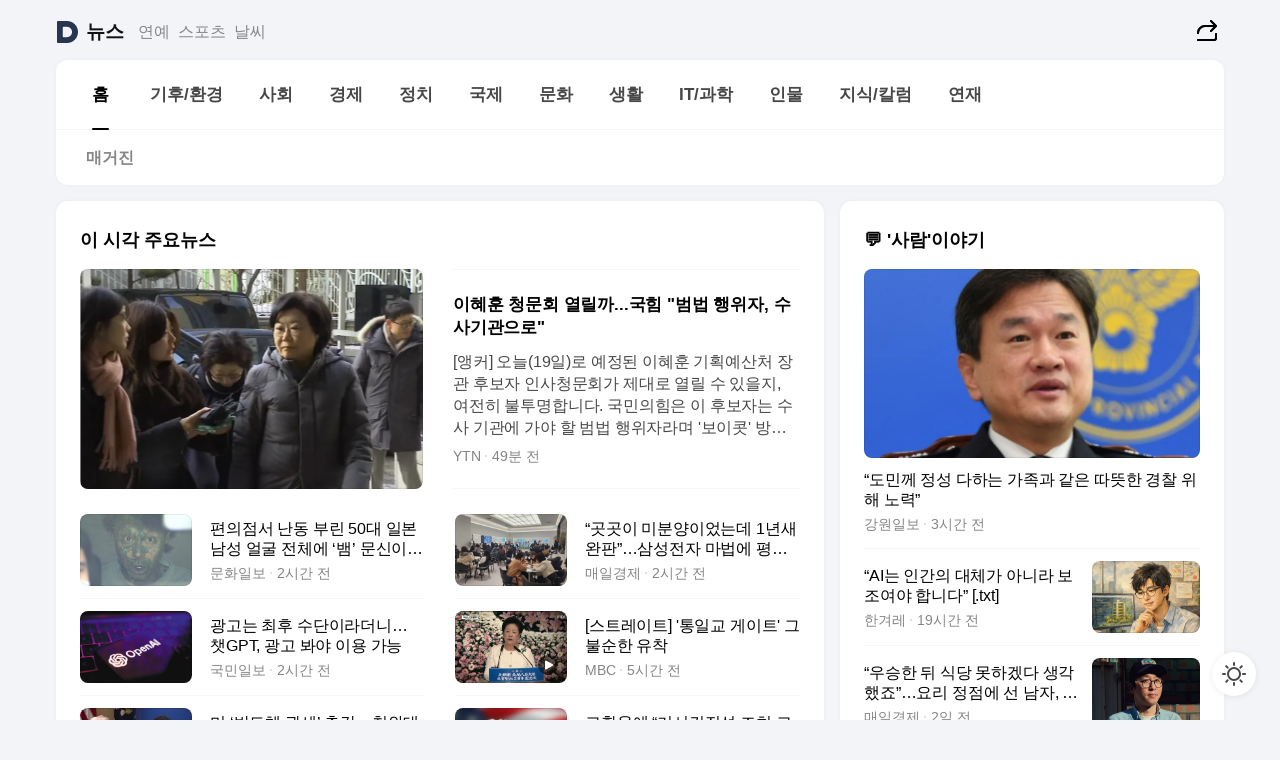

--- FILE ---
content_type: text/html
request_url: https://news.daum.net/
body_size: 102550
content:
<!DOCTYPE html>
<html lang="ko" class="pcweb">
	<head>
		<meta charset="utf-8" >
		<link rel="icon" href="https://t1.daumcdn.net/top/favicon/20241223/daum64x64.png" >
		<meta name="format-detection" content="telephone=no" >
		<meta 			name="viewport"
			content="width=device-width,initial-scale=1,minimum-scale=1,maximum-scale=1,user-scalable=no"
		>

		<script type="text/javascript" src="//t1.daumcdn.net/tiara/js/v1/tiara-1.2.0.min.js"></script>
		<script>
			function setDarkTheme(isDark) {
				document.documentElement.setAttribute('data-darktheme', isDark ? 'true' : 'false')
			}

			//TODO 다크모드
			if (window.matchMedia) {
				const storedThemeMode =
					(window.localStorage ? window.localStorage.getItem('selectedThemeMode') : null) || 'auto'

				if (storedThemeMode === 'auto') {
					const colorSchemeDark = window.matchMedia('(prefers-color-scheme: dark)')
					if (colorSchemeDark) {
						setDarkTheme(colorSchemeDark.matches)
					}
				} else {
					setDarkTheme(storedThemeMode === 'dark')
				}
			}
		</script>
		<link href="https://t1.daumcdn.net/top/tiller-pc/modoo-web/production/20251217111702/css/modoo.css" rel="stylesheet" >
		<title>다음뉴스 | 홈</title><meta property="og:title" content="다음뉴스 | 홈"> <meta property="og:description" content="다음뉴스"> <meta property="og:image" content="https://t1.daumcdn.net/liveboard/uploader/apps/modoo/bec06a577ee148b0a4baaf5aaa2bc9e2.png"> <meta name="description" content="다음뉴스"> 
	</head>
	<body id="modooRootContainer" data-sveltekit-preload-data="off" data-sveltekit-reload style="overflow-y: scroll">
		<div class="direct-link"><a href="#mainContent">본문 바로가기</a><a href="#gnbContent" id="gnbLink">메뉴 바로가기</a></div><div style="display: contents" class="pcweb" data-layout="PC">       <style>@charset "UTF-8";/*** 뉴스 섹션 ***/
#modoo .link_refresh{background-color:#fff;}
/* 레이아웃 */
#modoo .content-article .box_comp:first-of-type{margin-top:8px;}
#modoo .content-article .box_bnr_bizboard:first-of-type{margin-top:0;}
.mobile #modoo .box_bnr_bizboard + .box_grid{margin-top:-8px;}
/* header */
#modoo .head_service .logo_daum svg{fill:#273552;}
/* footer */
#modoo .doc-footer .inner_foot{margin:0;padding-top:32px;}
#modoo .doc-footer .list_foot{display:flex;flex-wrap:wrap;justify-content:center;}
#modoo .doc-footer .list_foot li{display:inline-block;position:relative;vertical-align:top;}
#modoo .doc-footer .list_foot li + li{padding-left:2px;}
#modoo .doc-footer small{padding-top:16px;}
/* 티커 */
.mobile #modoo .opt_rolling{margin-top:12px;}
/*** PC ***/
/* 레이아웃 */
.pcweb #modoo .box_grid{display:flex;}
.pcweb #modoo .grid_half{flex:1;min-width:0;}
.pcweb #modoo .grid_half + .grid_half{margin-left:16px;}
/* footer */
.pcweb #modoo .doc-footer .inner_foot{padding-top:55px;}
.pcweb #modoo .doc-footer small{padding-top:10px;}
/* 연재 - 전체페이지 */
.pcweb #modoo .content-article .box_news_series .item_newsbasic .tit_txt{display:block;display:-webkit-box;overflow:hidden;word-break:break-all;-webkit-box-orient:vertical;-webkit-line-clamp:2;max-height:2.5em;font-weight:400;font-size:1em;line-height:1.25;white-space:normal;}
.pcweb #modoo .content-article .box_news_series .item_newsbasic .wrap_thumb{width:108px;height:72px;margin-left:12px;background-size:26px 26px;}
.pcweb #modoo .content-article .box_news_series .item_newsbasic .desc_txt{display:none;}
/* 공통 이미지 */
#modoo .ico_news{display:block;overflow:hidden;font-size:1px;line-height:0;vertical-align:top;background:url(//t1.daumcdn.net/media/news/news2024/m/ico_news.svg) 0 0 no-repeat;background-size:200px 200px;color:transparent;}
/* 공통 */
#modoo .tit_news_etc{display:block;padding:20px 0 16px;font-weight:700;font-size:1.313em;line-height:1.19;border-bottom:solid 1px #000;}
#modoo .tit_list_etc{display:block;padding:10px 0 0 20px;font-weight:700;font-size:1.063em;line-height:1.29;text-indent:-20px;}
#modoo .etc_box{padding:20px 0;margin-top:20px;border-top:solid 1px rgba(0,0,0,0.04);}
#modoo .etc_box + .group_btn{justify-content:center;}
#modoo .news_etc .line_divider_4{margin-top:20px;padding-top:20px;border-top:solid 1px rgba(0,0,0,0.04);}
#modoo .news_etc .subtit_list_etc{display:block;font-weight:700;line-height:1.37;}
#modoo .news_etc .desc_box{padding-top:16px;}
#modoo .news_etc .group_btn.type_multiple{display:flex;flex-wrap:wrap;margin:-12px 0 0 -8px;}
#modoo .news_etc .group_btn.type_multiple .link_moreview{margin:12px 0 0 8px;}
#modoo .news_etc .area_etc .group_btn{text-align:left;padding-top:8px;}
#modoo .news_etc .list_box .tit_list_etc{padding-top:30px;}
#modoo .news_etc .list_etc li{position:relative;margin:8px 0 0 22px;color:rgba(0,0,0,0.72);line-height:1.37;}
#modoo .news_etc .list_etc li:before{display:block;position:absolute;top:8px;left:-13px;width:5px;height:5px;border-radius:50%;background-color:rgba(0,0,0,0.64);content:'';}
#modoo .news_etc .sublist_etc li{position:relative;margin:12px 0 0 14px;line-height:1.46;color:rgba(0,0,0,0.72);font-size:0.938em;}
#modoo .news_etc .sublist_etc li:before{display:block;position:absolute;top:8px;left:-12px;width:5px;height:5px;border-radius:50%;background-color:rgba(0,0,0,0.64);content:'';}
#modoo .news_etc .sublist_etc li + li{margin-top:20px;}
#modoo .news_etc .sublist_etc li .fc_emph{display:block;margin-top:8px;color:#4881F7;}
#modoo .news_etc .sublist_etc .tit_sublist{display:block;font-weight:400;padding-bottom:4px;}
#modoo .news_etc .etc_box .area_etc{padding-left:14px;}
#modoo .news_etc .etc_box .area_etc .desc_box{padding-top:8px;font-size:0.938em;line-height:1.46;}
#modoo .news_etc .bg_etc{display:block;overflow:hidden;max-width:none;font-size:0;line-height:0;text-indent:-9999px;background-repeat:no-repeat;margin:0 auto;}
#modoo .news_etc .bg_etc.list_process1{height:590px;background-image:url(//t1.daumcdn.net/media/news/news2024/m/img_list_process1.png);background-size:320px 590px;}
#modoo .news_etc .bg_etc.list_process2{height:734px;background-image:url(//t1.daumcdn.net/media/news/news2024/m/img_list_process2_251114.png);background-size:320px 734px;}
#modoo .news_etc .bg_etc.list_process3{height:553px;background-image:url(//t1.daumcdn.net/media/news/news2024/m/img_list_process3.png);background-size:320px 553px;}
#modoo .news_etc .process_pc{display:none;}
#modoo .news_etc .m_hide{display:none;}
/* box_etc_edit */
#modoo .box_etc_edit .etc_box{border-bottom:solid 1px rgba(0,0,0,0.04);}
#modoo .box_etc_edit .etc_box .desc_box{padding-top:0;}
/* box_etc_newscenter24 */
#modoo .box_etc_newscenter24 .etc_box .desc_box{padding-top:12px;line-height:1.37;color:rgba(0,0,0,0.72);}
#modoo .ico_time{width:22px;height:22px;}
#modoo .ico_call{width:22px;height:22px;background-position:-30px 0;}
#modoo .ico_fax{width:22px;height:22px;background-position:-60px 0;}
#modoo .group_service{display:flex;flex-wrap:wrap;padding-top:4px;margin-left:-12px;}
#modoo .group_service .item_service{display:inline-flex;align-items:center;justify-content:flex-start;margin:12px 0 0 12px;background-color:#F2F4F7;border-radius:8px;padding:13px 18px;font-size:0.938em;font-weight:700;line-height:1.46;word-break:break-all;}
#modoo .group_service .item_service .ico_news{flex-shrink:0;margin-right:8px;}
#modoo .box_etc_newscenter24 .list_box .tit_list_etc:first-child{padding-top:0;}
#modoo .box_etc_newscenter24 .etc_box{padding-bottom:0;}
#modoo .box_etc_newscenter24 .line_divider_4 + .sublist_etc li:first-child{margin-top:0;}
/* PC */
.pcweb #modoo .tit_news_etc{padding:30px 0 21px;}
.pcweb #modoo .line_divider_4{padding-top:30px;margin-top:30px;}
.pcweb #modoo .box_etc_edit,.pcweb #modoo .box_etc_newscenter24{padding-top:0;}
.pcweb #modoo .news_etc .m_hide{display:block;}
.pcweb #modoo .news_etc .pc_hide{display:none;}
.pcweb #modoo .news_etc .tit_news_etc{padding:30px 0 19px;}
.pcweb #modoo .news_etc .desc_box{padding-top:30px;}
.pcweb #modoo .news_etc .list_etc{margin-top:10px;}
.pcweb #modoo .news_etc .list_etc li{margin-top:6px;}
.pcweb #modoo .etc_box{margin-top:30px;padding:0;border-bottom:none;}
.pcweb #modoo .news_etc .group_btn{text-align:left;padding-top:16px;}
.pcweb #modoo .news_etc .group_btn.type_multiple{padding-top:16px;margin:0 0 0 -12px;}
.pcweb #modoo .news_etc .group_btn.type_multiple .link_moreview{margin:0 0 0 12px;}
.pcweb #modoo .group_service .item_service{margin:24px 0 0 12px;}
.pcweb #modoo .box_etc_newscenter24 .list_box .tit_list_etc:first-child{padding-top:30px;}
.pcweb #modoo .box_etc_newscenter24 .etc_box .desc_box{padding-top:16px;}
.pcweb #modoo .box_etc_newscenter24 .list_box .tit_list_etc{padding-top:0;}
.pcweb #modoo .news_etc .sublist_etc li{margin-top:30px;}
.pcweb #modoo .news_etc .area_etc .group_btn{padding-top:16px;}
.pcweb #modoo .news_etc .process_m{display:none;}
.pcweb #modoo .news_etc .process_pc{display:block;}
.pcweb #modoo .news_etc .bg_etc{max-width:none;margin-top:24px;}
.pcweb #modoo .news_etc .bg_etc.list_process1{height:658px;background-image:url(//t1.daumcdn.net/media/news/news2024/pc/img_list_process1_pc_251114.png);background-size:753px 658px;}
.pcweb #modoo .news_etc .bg_etc.list_process3{height:320px;background-image:url(//t1.daumcdn.net/media/news/news2024/pc/img_list_process3_pc.png);background-size:735px auto;}
/* 포인트 컬러 */
:root[data-darktheme=true] #modoo .ico_news{background-image:url(//t1.daumcdn.net/media/news/news2024/m/ico_news_dark.svg);}
:root[data-darktheme=true] #modoo .link_refresh{background-color:#1C1E21;}
:root[data-darktheme=true] #modoo .doc-footer .list_foot .btn_foot,:root[data-darktheme=true] #modoo .doc-footer .list_foot #daumMinidaum a{color:rgba(255,255,255,0.72);}
:root[data-darktheme=true] #modoo .doc-footer .info_policy .link_policy{color:rgba(255,255,255,0.48);}
:root[data-darktheme=true] #modoo .doc-footer .info_service{color:rgba(255,255,255,0.48);}
:root[data-darktheme=true] #modoo .tit_news_etc{border-color:#fff;}
:root[data-darktheme=true] #modoo .etc_box,:root[data-darktheme=true] #modoo .news_etc .line_divider_4{border-color:rgba(255,255,255,0.04);}
:root[data-darktheme=true] #modoo .group_box{border-color:rgba(255,255,255,0.08);}
:root[data-darktheme=true] #modoo .group_etc .list_etc li{color:rgba(255,255,255,0.72);}
:root[data-darktheme=true] #modoo .group_etc .list_etc li:before{background-color:rgba(255,255,255,0.72);}
:root[data-darktheme=true] #modoo .group_etc .sublist_etc li{color:rgba(255,255,255,0.72);}
:root[data-darktheme=true] #modoo .group_etc .sublist_etc li:before{background-color:rgba(255,255,255,0.72);}
:root[data-darktheme=true] #modoo .group_service .item_service{background-color:#2C2E33;color:#FFF;}
:root[data-darktheme=true] #modoo .news_etc .sublist_etc li{color:rgba(255,255,255,0.72);}
:root[data-darktheme=true] #modoo .news_etc .sublist_etc li:before{background-color:rgba(255,255,255,0.64);}
:root[data-darktheme=true] #modoo .news_etc .list_etc li{color:rgba(255,255,255,0.72);}
:root[data-darktheme=true] #modoo .news_etc .list_etc li:before{background-color:rgba(255,255,255,0.64);}
:root[data-darktheme=true] #modoo .box_etc_edit .etc_box{border-color:rgba(255,255,255,0.04);}
:root[data-darktheme=true] #modoo .box_etc_newscenter24 .group_box .txt_box{color:#fff;}
:root[data-darktheme=true] #modoo .box_etc_newscenter24 .etc_box .desc_box{color:rgba(255,255,255,0.72);}
:root[data-darktheme=true] #modoo .group_etc .sublist_etc li .fc_emph{color:#78A5FF;}
:root[data-darktheme=true] #modoo .head_service .logo_daum svg{fill:#fff;}</style> <div id="modoo" class="container-doc news-doc">    <header class="doc-header section_header"> <div class="head_service" data-tiara-layer="header"><div class="inner_service"><h1 class="doc-title"><a href="https://daum.net" class="logo_daum" data-tiara-layer="logo" aria-label="Daum" data-svelte-h="svelte-nb8sod"><svg focusable="false" aria-hidden="true" width="24" height="24" viewBox="0 0 24 24" xmlns="http://www.w3.org/2000/svg"><path d="M12 6.36C15.1152 6.36 17.6352 9.072 17.5152 12.2136C17.4024 15.2016 14.8536 17.64 11.8632 17.64H7.91762C7.65362 17.64 7.43762 17.424 7.43762 17.16V6.84C7.43762 6.576 7.65362 6.36 7.91762 6.36H11.9976M12 0H2.40002C1.60562 0 0.960022 0.6456 0.960022 1.44V22.56C0.960022 23.3544 1.60562 24 2.40002 24H12C18.6264 24 24 18.6264 24 12C24 5.3736 18.6264 0 12 0Z"></path></svg></a> <a href="https://news.daum.net" class="logo_service" data-tiara-layer="service">뉴스</a></h1> <div class="doc-relate"><strong class="screen_out" data-svelte-h="svelte-177cra8">관련 서비스</strong> <ul class="list_relate"> <li><a href="https://entertain.daum.net" class="link_service">연예</a> </li> <li><a href="https://sports.daum.net" class="link_service">스포츠</a> </li> <li><a href="https://weather.daum.net" class="link_service">날씨</a> </li></ul></div> <div class="util_header"><div class="util_share"><button type="button" id="rSocialShareButton" class="link_share" data-tiara-layer="share" data-svelte-h="svelte-1g1zbsh"><span class="ico_modoo ico_share">공유하기</span></button></div></div></div></div>  <div id="371ff85c-9d67-406b-865c-aa306d55baec" class="head_section"><nav id="gnbContent" class="section-gnb"><div class="inner_gnb"><h2 class="screen_out" data-svelte-h="svelte-1d9x8yw">메인메뉴</h2> <div class="wrap_gnb"><div class="list_gnb" data-tiara-layer="gnb"> <div class="flicking-viewport  "><div class="flicking-camera"><div data-key="c6324481-ee31-47b4-8c9e-50d9cd59d01a" class="flicking-panel" style="order: 9007199254740991"><a href="/news/home" class="link_gnb" role="menuitem" aria-current="page" data-tiara-layer="gnb1"> <span class="txt_gnb">홈</span></a> </div><div data-key="cb681c05-f09f-482e-bf03-ab6c6d5b98a8" class="flicking-panel" style="order: 9007199254740991"><a href="/news/climate" class="link_gnb" role="menuitem" data-tiara-layer="gnb2"> <span class="txt_gnb">기후/환경</span></a> </div><div data-key="df977195-6099-42bb-9494-71d59137aba5" class="flicking-panel" style="order: 9007199254740991"><a href="/news/society" class="link_gnb" role="menuitem" data-tiara-layer="gnb3"> <span class="txt_gnb">사회</span></a> </div><div data-key="9b1502d4-0fc4-4745-a12e-aa61eaddf69d" class="flicking-panel" style="order: 9007199254740991"><a href="/news/economy" class="link_gnb" role="menuitem" data-tiara-layer="gnb4"> <span class="txt_gnb">경제</span></a> </div><div data-key="6603dbaf-c06b-443c-bef5-f5cd81797558" class="flicking-panel" style="order: 9007199254740991"><a href="/news/politics" class="link_gnb" role="menuitem" data-tiara-layer="gnb5"> <span class="txt_gnb">정치</span></a> </div><div data-key="1b933b6a-ef98-4c38-b2ff-cb0a99525f78" class="flicking-panel" style="order: 9007199254740991"><a href="/news/world" class="link_gnb" role="menuitem" data-tiara-layer="gnb6"> <span class="txt_gnb">국제</span></a> </div><div data-key="be278372-6da2-411a-9faf-a3dc41e9eff3" class="flicking-panel" style="order: 9007199254740991"><a href="/news/culture" class="link_gnb" role="menuitem" data-tiara-layer="gnb7"> <span class="txt_gnb">문화</span></a> </div><div data-key="c5c1a482-8d39-4192-927f-d5fee6a76d45" class="flicking-panel" style="order: 9007199254740991"><a href="/news/life" class="link_gnb" role="menuitem" data-tiara-layer="gnb8"> <span class="txt_gnb">생활</span></a> </div><div data-key="8b2a084b-eed8-49ae-85e2-77ef2fc2dc6f" class="flicking-panel" style="order: 9007199254740991"><a href="/news/tech" class="link_gnb" role="menuitem" data-tiara-layer="gnb9"> <span class="txt_gnb">IT/과학</span></a> </div><div data-key="a4a097b0-f569-4196-a873-dd524dce8d8a" class="flicking-panel" style="order: 9007199254740991"><a href="/news/people" class="link_gnb" role="menuitem" data-tiara-layer="gnb10"> <span class="txt_gnb">인물</span></a> </div><div data-key="0040b497-7682-4051-9c85-b8dd95a1c7ab" class="flicking-panel" style="order: 9007199254740991"><a href="/news/understanding" class="link_gnb" role="menuitem" data-tiara-layer="gnb11"> <span class="txt_gnb">지식/칼럼</span></a> </div><div data-key="5a196e69-b68b-46c0-9b42-e6c73ce4665f" class="flicking-panel" style="order: 9007199254740991"><a href="/news/series" class="link_gnb" role="menuitem" data-tiara-layer="gnb12"> <span class="txt_gnb">연재</span></a> </div></div>  </div> </div></div> </div></nav>   <div class="section-lnb"><div class="inner_lnb"><strong class="screen_out">홈 하위메뉴</strong> <div class="list_lnb" data-tiara-layer="lnb"> <div class="flicking-viewport  "><div class="flicking-camera"><div data-key="3d72c192-b138-4c5e-8963-373a371a388b" class="flicking-panel" style="order: 9007199254740991"><a href="#none" class="link_lnb" role="menuitem" aria-current="page" style="" data-tiara-layer="lnb0"> <span class="txt_lnb undefined">홈</span></a> </div><div data-key="42c3df65-0971-4607-9955-125000662190" class="flicking-panel" style="order: 9007199254740991"><a href="#none" class="link_lnb" role="menuitem" style="" data-tiara-layer="lnb1"> <span class="txt_lnb null">매거진</span></a> </div></div>  </div> </div></div></div></div> </header> <hr class="hide"> <div id="mainContent" class="main-content"><article class="content-article"><div class="inner_cont "> <div class="box_comp box_news_headline2" id="58d84141-b8dd-413c-9500-447b39ec29b9" data-tiara-layer="news-basic_B" data-tiara-custom="componentId=58d84141-b8dd-413c-9500-447b39ec29b9&amp;componentTitle=이 시각 주요뉴스&amp;componentClusterTitles=[종합순] 쿼터"><div class="box_tit"> <strong class="tit_box"><span class="txt_box"> 이 시각 주요뉴스</span> </strong>   </div> <ul class="list_newsheadline2"> <li><a class="item_newsheadline2" data-tiara-layer="news" data-tiara-ordnum="1" href="https://v.daum.net/v/20260119015805072" target="_self" data-title="%EC%9D%B4%ED%98%9C%ED%9B%88%20%EC%B2%AD%EB%AC%B8%ED%9A%8C%20%EC%97%B4%EB%A6%B4%EA%B9%8C...%EA%B5%AD%ED%9E%98%20%22%EB%B2%94%EB%B2%95%20%ED%96%89%EC%9C%84%EC%9E%90%2C%20%EC%88%98%EC%82%AC%EA%B8%B0%EA%B4%80%EC%9C%BC%EB%A1%9C%22" rel=""><div class="wrap_thumb"><span class="ico_modoo ico_vod4" data-svelte-h="svelte-1jcdy8h">동영상</span> <picture>  <source srcset="//img1.daumcdn.net/thumb/S686x440a.q80.fwebp/?fname=https%3A%2F%2Ft1.daumcdn.net%2Fnews%2F202601%2F19%2FYTN%2F20260119015806985wkhz.jpg&amp;scode=media" type="image/webp">  <source srcset="//img1.daumcdn.net/thumb/S686x440a.q80/?fname=https%3A%2F%2Ft1.daumcdn.net%2Fnews%2F202601%2F19%2FYTN%2F20260119015806985wkhz.jpg&amp;scode=media">  <img alt="" referrerpolicy="no-referrer" class="img_g"></picture></div> <div class="cont_thumb"><strong class="tit_txt">이혜훈 청문회 열릴까...국힘 "범법 행위자, 수사기관으로"</strong> <p class="desc_txt">[앵커] 오늘(19일)로 예정된 이혜훈 기획예산처 장관 후보자 인사청문회가 제대로 열릴 수 있을지, 여전히 불투명합니다. 국민의힘은 이 후보자는 수사 기관에 가야 할 범법 행위자라며 '보이콧' 방침을 재확인했는데, 더불어민주당은 정상 개최를 요구하고 있습니다. 임성재 기자의 보도입니다. [기자] 애초 여야가 합의한 이혜훈 후보자 인사청문회 하루 전</p> <span class="info_txt"><span class="con_txt"><span class="txt_info">YTN</span> <span class="txt_info">48분 전</span></span> </span></div>  </a> </li> <li><a class="item_newsheadline2" data-tiara-layer="news" data-tiara-ordnum="2" href="https://v.daum.net/v/20260119004412734" target="_self" data-title="%ED%8E%B8%EC%9D%98%EC%A0%90%EC%84%9C%20%EB%82%9C%EB%8F%99%20%EB%B6%80%EB%A6%B0%2050%EB%8C%80%20%EC%9D%BC%EB%B3%B8%20%EB%82%A8%EC%84%B1%20%EC%96%BC%EA%B5%B4%20%EC%A0%84%EC%B2%B4%EC%97%90%20%E2%80%98%EB%B1%80%E2%80%99%20%EB%AC%B8%EC%8B%A0%EC%9D%B4%E2%80%A6" rel=""><div class="wrap_thumb"> <picture>  <source srcset="//img1.daumcdn.net/thumb/S686x440a.q80.fwebp/?fname=https%3A%2F%2Ft1.daumcdn.net%2Fnews%2F202601%2F19%2Fmunhwa%2F20260119004414632bhyc.jpg&amp;scode=media" type="image/webp">  <source srcset="//img1.daumcdn.net/thumb/S686x440a.q80/?fname=https%3A%2F%2Ft1.daumcdn.net%2Fnews%2F202601%2F19%2Fmunhwa%2F20260119004414632bhyc.jpg&amp;scode=media">  <img alt="" referrerpolicy="no-referrer" class="img_g"></picture></div> <div class="cont_thumb"><strong class="tit_txt">편의점서 난동 부린 50대 일본 남성 얼굴 전체에 ‘뱀’ 문신이…</strong>  <span class="info_txt"><span class="con_txt"><span class="txt_info">문화일보</span> <span class="txt_info">2시간 전</span></span> </span></div>  </a> </li> <li><a class="item_newsheadline2" data-tiara-layer="news" data-tiara-ordnum="3" href="https://v.daum.net/v/20260119003000598" target="_self" data-title="%E2%80%9C%EA%B3%B3%EA%B3%B3%EC%9D%B4%20%EB%AF%B8%EB%B6%84%EC%96%91%EC%9D%B4%EC%97%88%EB%8A%94%EB%8D%B0%201%EB%85%84%EC%83%88%20%EC%99%84%ED%8C%90%E2%80%9D%E2%80%A6%EC%82%BC%EC%84%B1%EC%A0%84%EC%9E%90%20%EB%A7%88%EB%B2%95%EC%97%90%20%ED%8F%89%ED%83%9D%20%E2%80%98%EB%8C%80%EB%B6%80%ED%99%9C%E2%80%99" rel=""><div class="wrap_thumb"> <picture>  <source srcset="//img1.daumcdn.net/thumb/S686x440a.q80.fwebp/?fname=https%3A%2F%2Ft1.daumcdn.net%2Fnews%2F202601%2F19%2Fmk%2F20260119003001942faam.jpg&amp;scode=media" type="image/webp">  <source srcset="//img1.daumcdn.net/thumb/S686x440a.q80/?fname=https%3A%2F%2Ft1.daumcdn.net%2Fnews%2F202601%2F19%2Fmk%2F20260119003001942faam.jpg&amp;scode=media">  <img alt="" referrerpolicy="no-referrer" class="img_g"></picture></div> <div class="cont_thumb"><strong class="tit_txt">“곳곳이 미분양이었는데 1년새 완판”…삼성전자 마법에 평택 ‘대부활’</strong>  <span class="info_txt"><span class="con_txt"><span class="txt_info">매일경제</span> <span class="txt_info">2시간 전</span></span> </span></div>  </a> </li> <li><a class="item_newsheadline2" data-tiara-layer="news" data-tiara-ordnum="4" href="https://v.daum.net/v/20260119002847590" target="_self" data-title="%EA%B4%91%EA%B3%A0%EB%8A%94%20%EC%B5%9C%ED%9B%84%20%EC%88%98%EB%8B%A8%EC%9D%B4%EB%9D%BC%EB%8D%94%EB%8B%88%E2%80%A6%20%EC%B1%97GPT%2C%20%EA%B4%91%EA%B3%A0%20%EB%B4%90%EC%95%BC%20%EC%9D%B4%EC%9A%A9%20%EA%B0%80%EB%8A%A5" rel=""><div class="wrap_thumb"> <picture>  <source srcset="//img1.daumcdn.net/thumb/S686x440a.q80.fwebp/?fname=https%3A%2F%2Ft1.daumcdn.net%2Fnews%2F202601%2F19%2Fkukminilbo%2F20260119002848518ogcc.jpg&amp;scode=media" type="image/webp">  <source srcset="//img1.daumcdn.net/thumb/S686x440a.q80/?fname=https%3A%2F%2Ft1.daumcdn.net%2Fnews%2F202601%2F19%2Fkukminilbo%2F20260119002848518ogcc.jpg&amp;scode=media">  <img alt="" referrerpolicy="no-referrer" class="img_g"></picture></div> <div class="cont_thumb"><strong class="tit_txt">광고는 최후 수단이라더니… 챗GPT, 광고 봐야 이용 가능</strong>  <span class="info_txt"><span class="con_txt"><span class="txt_info">국민일보</span> <span class="txt_info">2시간 전</span></span> </span></div>  </a> </li> <li><a class="item_newsheadline2" data-tiara-layer="news" data-tiara-ordnum="5" href="https://v.daum.net/v/20260118214201167" target="_self" data-title="%5B%EC%8A%A4%ED%8A%B8%EB%A0%88%EC%9D%B4%ED%8A%B8%5D%20'%ED%86%B5%EC%9D%BC%EA%B5%90%20%EA%B2%8C%EC%9D%B4%ED%8A%B8'%20%EA%B7%B8%20%EB%B6%88%EC%88%9C%ED%95%9C%20%EC%9C%A0%EC%B0%A9" rel=""><div class="wrap_thumb"><span class="ico_modoo  ico_vod3" data-svelte-h="svelte-1jcdy8h">동영상</span> <picture>  <source srcset="//img1.daumcdn.net/thumb/S686x440a.q80.fwebp/?fname=https%3A%2F%2Ft1.daumcdn.net%2Fnews%2F202601%2F18%2Fimbc%2F20260118214201548rrzi.jpg&amp;scode=media" type="image/webp">  <source srcset="//img1.daumcdn.net/thumb/S686x440a.q80/?fname=https%3A%2F%2Ft1.daumcdn.net%2Fnews%2F202601%2F18%2Fimbc%2F20260118214201548rrzi.jpg&amp;scode=media">  <img alt="" referrerpolicy="no-referrer" class="img_g"></picture></div> <div class="cont_thumb"><strong class="tit_txt">[스트레이트] '통일교 게이트' 그 불순한 유착</strong>  <span class="info_txt"><span class="con_txt"><span class="txt_info">MBC</span> <span class="txt_info">5시간 전</span></span> </span></div>  </a> </li> <li><a class="item_newsheadline2" data-tiara-layer="news" data-tiara-ordnum="6" href="https://v.daum.net/v/20260118211045906" target="_self" data-title="%EB%AF%B8%20%E2%80%98%EB%B0%98%EB%8F%84%EC%B2%B4%20%EA%B4%80%EC%84%B8%E2%80%99%20%EC%B4%89%EA%B0%81%E2%80%A6%EC%B2%AD%EC%99%80%EB%8C%80%20%E2%80%9C%E2%80%98%EB%B6%88%EB%A6%AC%ED%95%98%EC%A7%80%20%EC%95%8A%EC%9D%80%20%EB%8C%80%EC%9A%B0%E2%80%99%20%EC%9B%90%EC%B9%99%EB%94%B0%EB%9D%BC%20%ED%98%91%EC%9D%98%E2%80%9D" rel=""><div class="wrap_thumb"><span class="ico_modoo  ico_vod3" data-svelte-h="svelte-1jcdy8h">동영상</span> <picture>  <source srcset="//img1.daumcdn.net/thumb/S686x440a.q80.fwebp/?fname=https%3A%2F%2Ft1.daumcdn.net%2Fnews%2F202601%2F18%2Fkbs%2F20260118213930409alov.png&amp;scode=media" type="image/webp">  <source srcset="//img1.daumcdn.net/thumb/S686x440a.q80/?fname=https%3A%2F%2Ft1.daumcdn.net%2Fnews%2F202601%2F18%2Fkbs%2F20260118213930409alov.png&amp;scode=media">  <img alt="" referrerpolicy="no-referrer" class="img_g"></picture></div> <div class="cont_thumb"><strong class="tit_txt">미 ‘반도체 관세’ 촉각…청와대 “‘불리하지 않은 대우’ 원칙따라 협의”</strong>  <span class="info_txt"><span class="con_txt"><span class="txt_info">KBS</span> <span class="txt_info">6시간 전</span></span> </span></div>  </a> </li> <li><a class="item_newsheadline2" data-tiara-layer="news" data-tiara-ordnum="7" href="https://v.daum.net/v/20260118195244934" target="_self" data-title="%EA%B3%A0%ED%99%98%EC%9C%A8%EC%97%90%20%E2%80%9C%EA%B1%B0%EC%8B%9C%EA%B1%B4%EC%A0%84%EC%84%B1%20%EC%A1%B0%EC%B9%98%20%EA%B3%A0%EB%AF%BC%E2%80%9D%E2%86%92%E2%80%9C%EA%B2%80%ED%86%A0%20%EC%95%88%20%ED%95%B4%E2%80%9D%E2%80%A6%20%ED%95%98%EB%A3%A8%20%EB%A7%8C%EC%97%90%20%EB%B0%94%EB%80%90%20%EC%A0%95%EB%B6%80" rel=""><div class="wrap_thumb"> <picture>  <source srcset="//img1.daumcdn.net/thumb/S686x440a.q80.fwebp/?fname=https%3A%2F%2Ft1.daumcdn.net%2Fnews%2F202601%2F18%2Fkukminilbo%2F20260118195246418nntf.jpg&amp;scode=media" type="image/webp">  <source srcset="//img1.daumcdn.net/thumb/S686x440a.q80/?fname=https%3A%2F%2Ft1.daumcdn.net%2Fnews%2F202601%2F18%2Fkukminilbo%2F20260118195246418nntf.jpg&amp;scode=media">  <img alt="" referrerpolicy="no-referrer" class="img_g"></picture></div> <div class="cont_thumb"><strong class="tit_txt">고환율에 “거시건전성 조치 고민”→“검토 안 해”… 하루 만에 바뀐 정부</strong>  <span class="info_txt"><span class="con_txt"><span class="txt_info">국민일보</span> <span class="txt_info">7시간 전</span></span> </span></div>  </a> </li> <li><a class="item_newsheadline2" data-tiara-layer="news" data-tiara-ordnum="8" href="https://v.daum.net/v/20260118192142585" target="_self" data-title="%ED%86%B5%ED%95%A9%ED%8A%B9%EB%B3%84%EC%8B%9C%20%EC%86%8D%EB%8F%84%EC%A0%84%EC%97%90%E2%80%A6%20%EA%B5%90%EC%9C%A1%EA%B0%90%20%EC%84%A0%EA%B1%B0%20%EB%85%BC%EC%9D%98%EB%8A%94%20%EB%92%B7%EC%A0%84" rel=""><div class="wrap_thumb"> <picture>  <source srcset="//img1.daumcdn.net/thumb/S686x440a.q80.fwebp/?fname=https%3A%2F%2Ft1.daumcdn.net%2Fnews%2F202601%2F19%2Fkukminilbo%2F20260119003238374laqi.jpg&amp;scode=media" type="image/webp">  <source srcset="//img1.daumcdn.net/thumb/S686x440a.q80/?fname=https%3A%2F%2Ft1.daumcdn.net%2Fnews%2F202601%2F19%2Fkukminilbo%2F20260119003238374laqi.jpg&amp;scode=media">  <img alt="" referrerpolicy="no-referrer" class="img_g"></picture></div> <div class="cont_thumb"><strong class="tit_txt">통합특별시 속도전에… 교육감 선거 논의는 뒷전</strong>  <span class="info_txt"><span class="con_txt"><span class="txt_info">국민일보</span> <span class="txt_info">7시간 전</span></span> </span></div>  </a> </li> <li><a class="item_newsheadline2" data-tiara-layer="news" data-tiara-ordnum="9" href="https://v.daum.net/v/20260118190215283" target="_self" data-title="%EC%9E%90%EC%A0%84%EA%B1%B0%20%ED%83%80%EB%8B%A4%203m%20%EC%95%84%EB%9E%98%EB%A1%9C%20%EC%B6%94%EB%9D%BD%ED%95%9C%20%EC%97%AC%EC%84%B1%E2%80%A6%EB%8B%A5%ED%84%B0%ED%97%AC%EA%B8%B0%EA%B0%80%20%EC%82%B4%EB%A0%B8%EB%8B%A4" rel=""><div class="wrap_thumb"> <picture>  <source srcset="//img1.daumcdn.net/thumb/S686x440a.q80.fwebp/?fname=https%3A%2F%2Ft1.daumcdn.net%2Fnews%2F202601%2F18%2Fhankooki%2F20260118190216680iwex.jpg&amp;scode=media" type="image/webp">  <source srcset="//img1.daumcdn.net/thumb/S686x440a.q80/?fname=https%3A%2F%2Ft1.daumcdn.net%2Fnews%2F202601%2F18%2Fhankooki%2F20260118190216680iwex.jpg&amp;scode=media">  <img alt="" referrerpolicy="no-referrer" class="img_g"></picture></div> <div class="cont_thumb"><strong class="tit_txt">자전거 타다 3m 아래로 추락한 여성…닥터헬기가 살렸다</strong>  <span class="info_txt"><span class="con_txt"><span class="txt_info">한국일보</span> <span class="txt_info">8시간 전</span></span> </span></div>  </a> </li></ul> <div class="group_btn"><a href="#none" class="link_refresh" data-tiara-layer="refresh" data-tiara-ordnum="1"><span class="ico_modoo ico_refresh"></span>새로운<span class="emph_txt">뉴스</span> </a> <div aria-live="polite" class="screen_out"></div></div> <div aria-live="polite" class="screen_out"></div></div>  <div class="box_comp box_bnr_ad3"><div class="item_ad"><ins style="vertical-align:top" class="kakao_ad_area" data-ad-unit="DAN-mmSWWDWHey1VmpXQ" data-ad-width="100%" data-ad-onfail="onAdFailDAN-mmSWWDWHey1VmpXQ"></ins></div></div>  <div class="box_comp box_news_basic" id="e23739a4-8195-4c84-a4a4-d6a1e9e2e661" data-tiara-layer="news-basic" data-tiara-custom="componentId=e23739a4-8195-4c84-a4a4-d6a1e9e2e661&amp;componentTitle=오늘의 연재&amp;componentClusterTitles=경제정책,에세이,마주앉아 인터뷰,과학이야기,음식이야기,함께, 동물,미디어,여론조사,환경,오비추어리"><div class="box_tit"> <strong class="tit_box"><span class="txt_box"> 오늘의 연재</span> </strong>   </div> <div class="tabg_wrap"><div class="tab_g" role="tablist"> <div class="flicking-viewport  "><div class="flicking-camera"><div data-key="d6fac8aa-7e13-43bc-b065-9fb6d643de49" class="flicking-panel" style="order: 9007199254740991"><div class="item_tab" role="presentation"><a draggable="false" href="#" role="tab" aria-selected="true" aria-disabled="false" class="link_tab" data-tiara-layer="tab" data-tiara-ordnum="1">경제정책 </a></div> </div><div data-key="88d9dde6-47c0-4f23-bd7d-a1a76cde54eb" class="flicking-panel" style="order: 9007199254740991"><div class="item_tab" role="presentation"><a draggable="false" href="#" role="tab" aria-selected="false" aria-disabled="false" class="link_tab" data-tiara-layer="tab" data-tiara-ordnum="2">에세이 </a></div> </div><div data-key="fca588dc-0b1f-41a4-bae5-60b2813b49b8" class="flicking-panel" style="order: 9007199254740991"><div class="item_tab" role="presentation"><a draggable="false" href="#" role="tab" aria-selected="false" aria-disabled="false" class="link_tab" data-tiara-layer="tab" data-tiara-ordnum="3">마주앉아 인터뷰 </a></div> </div><div data-key="812f751d-0736-488f-9d14-d848917420be" class="flicking-panel" style="order: 9007199254740991"><div class="item_tab" role="presentation"><a draggable="false" href="#" role="tab" aria-selected="false" aria-disabled="false" class="link_tab" data-tiara-layer="tab" data-tiara-ordnum="4">과학이야기 </a></div> </div><div data-key="fc17939c-2225-4186-b6db-1454bb262c96" class="flicking-panel" style="order: 9007199254740991"><div class="item_tab" role="presentation"><a draggable="false" href="#" role="tab" aria-selected="false" aria-disabled="false" class="link_tab" data-tiara-layer="tab" data-tiara-ordnum="5">음식이야기 </a></div> </div><div data-key="47b6b4db-dc8b-4316-97dd-a86a4b2313f8" class="flicking-panel" style="order: 9007199254740991"><div class="item_tab" role="presentation"><a draggable="false" href="#" role="tab" aria-selected="false" aria-disabled="false" class="link_tab" data-tiara-layer="tab" data-tiara-ordnum="6">함께, 동물 </a></div> </div><div data-key="bcf0993a-d3b0-4bf7-a2ac-ba415c4f04e4" class="flicking-panel" style="order: 9007199254740991"><div class="item_tab" role="presentation"><a draggable="false" href="#" role="tab" aria-selected="false" aria-disabled="false" class="link_tab" data-tiara-layer="tab" data-tiara-ordnum="7">미디어 </a></div> </div><div data-key="84e645d9-b837-4979-af34-e8954951329a" class="flicking-panel" style="order: 9007199254740991"><div class="item_tab" role="presentation"><a draggable="false" href="#" role="tab" aria-selected="false" aria-disabled="false" class="link_tab" data-tiara-layer="tab" data-tiara-ordnum="8">여론조사 </a></div> </div><div data-key="9e26ccab-9ffe-42d4-87e6-7536154c5a3f" class="flicking-panel" style="order: 9007199254740991"><div class="item_tab" role="presentation"><a draggable="false" href="#" role="tab" aria-selected="false" aria-disabled="false" class="link_tab" data-tiara-layer="tab" data-tiara-ordnum="9">환경 </a></div> </div><div data-key="68becb2c-651b-49b7-aca6-bcb7bb153f45" class="flicking-panel" style="order: 9007199254740991"><div class="item_tab" role="presentation"><a draggable="false" href="#" role="tab" aria-selected="false" aria-disabled="false" class="link_tab" data-tiara-layer="tab" data-tiara-ordnum="10">오비추어리 </a></div> </div></div>  </div></div>  </div>  <ul class="list_newsbasic"> <li><a class="item_newsbasic" data-tiara-layer="news" data-tiara-ordnum="1" href="https://v.daum.net/v/20260119002542540" target="_self" data-title="%5B%EA%B9%80%ED%98%95%EC%A4%80%EC%9D%98%20%EC%9D%B4%EC%BD%94%EB%85%B8%EB%AF%B9%EC%8A%A4%5D%20%EC%9D%B8%EB%A0%A5%C2%B7%EC%83%9D%EC%82%B0%20%EC%83%9D%ED%83%9C%EA%B3%84%20%EB%8F%84%EC%99%B8%EC%8B%9C%ED%95%9C%20%EC%9D%B4%EC%A0%84%20%EB%85%BC%EC%9D%98%2C%20%EB%B0%98%EB%8F%84%EC%B2%B4%20%EA%B2%BD%EC%9F%81%EB%A0%A5%20%ED%9B%BC%EC%86%90" rel=""><div class="wrap_thumb"><picture>  <source srcset="//img1.daumcdn.net/thumb/S324x208a.q80.fwebp/?fname=https%3A%2F%2Ft1.daumcdn.net%2Fnews%2F202601%2F19%2Fjoongang%2F20260119002544327rwye.jpg&amp;scode=media" type="image/webp">  <source srcset="//img1.daumcdn.net/thumb/S324x208a.q80/?fname=https%3A%2F%2Ft1.daumcdn.net%2Fnews%2F202601%2F19%2Fjoongang%2F20260119002544327rwye.jpg&amp;scode=media">  <img alt="" referrerpolicy="no-referrer" class="img_g"></picture>  </div> <div class="cont_thumb"><strong class="tit_txt">[김형준의 이코노믹스] 인력·생산 생태계 도외시한 이전 논의, 반도체 경쟁력 훼손</strong> <p class="desc_txt">━ 용인 반도체 이전 논란의 본질적 문제 새해 벽두, 한국 반도체 산업은 기쁨과 우울함을 동시에 안겼다. 좋은 소식은 지난해 수출이 연간 기준으로 사상 첫 7000억 달러를 돌파하며, 이 중 반도체 수출이 1743억 달러(전체 수출의 24.5%)로 역대 최대 실적을 기록한 것이다. 우울한 소식은 산업연구원의 최신 진단에서 메모리와 일부 파운드리 분</p> <span class="info_txt"><span class="con_txt"> <span class="txt_info">중앙일보</span> <span class="txt_info">2시간 전</span></span> </span></div>  </a> </li> <li><a class="item_newsbasic" data-tiara-layer="news" data-tiara-ordnum="2" href="https://v.daum.net/v/20260119000838318" target="_self" data-title="%E2%80%98%EC%8B%A0%EB%B0%9C%EB%A1%9C%20%EC%8B%9C%EC%9E%91%E2%80%A6%E2%80%99%20%EA%B8%89%EA%B2%A9%ED%9E%88%20%EB%AA%B8%20%ED%82%A4%EC%9A%B0%EB%8A%94%20%EB%AC%B4%EC%8B%A0%EC%82%AC%2C%20%EC%BF%A0%ED%8C%A1%20%EB%8B%AE%EC%95%84%EA%B0%84%EB%8B%A4" rel=""><div class="wrap_thumb"><picture>  <source srcset="//img1.daumcdn.net/thumb/S324x208a.q80.fwebp/?fname=https%3A%2F%2Ft1.daumcdn.net%2Fnews%2F202601%2F19%2Fkukminilbo%2F20260119000839869simb.jpg&amp;scode=media" type="image/webp">  <source srcset="//img1.daumcdn.net/thumb/S324x208a.q80/?fname=https%3A%2F%2Ft1.daumcdn.net%2Fnews%2F202601%2F19%2Fkukminilbo%2F20260119000839869simb.jpg&amp;scode=media">  <img alt="" referrerpolicy="no-referrer" class="img_g"></picture>  </div> <div class="cont_thumb"><strong class="tit_txt">‘신발로 시작…’ 급격히 몸 키우는 무신사, 쿠팡 닮아간다</strong> <p class="desc_txt">무신사는 2001년 당시 고교 3학년이었던 조만호 대표가 좋아하던 신발 사진을 모아두기 위해 개설한 온라인 커뮤니티 ‘무진장 신발 사진이 많은 곳’이 그 시작이다. 당시 무신사는 국내에서는 쉽게 접하기 어려웠던 신상·한정판 스니커즈 사진을 공유하고 교환하던, 이른바 ‘스니커즈 마니아’들의 아지트였다. 그런데 이후 이 커뮤니티는 길거리 패션과 스타일 트렌드</p> <span class="info_txt"><span class="con_txt"> <span class="txt_info">국민일보</span> <span class="txt_info">3시간 전</span></span> </span></div>  </a> </li> <li><a class="item_newsbasic" data-tiara-layer="news" data-tiara-ordnum="3" href="https://v.daum.net/v/20260118102814658" target="_self" data-title="%5B%EB%8F%88%EC%9D%B4%20%EB%90%98%EB%8A%94%20%ED%99%94%ED%8F%90%20%EC%9D%B4%EC%95%BC%EA%B8%B0%5D%2034.%20K-%EC%BD%98%ED%85%90%EC%B8%A0%20%EC%8B%9C%EB%8C%80%2C%20%EB%B0%95%EB%AC%BC%EA%B4%80%EC%9D%80%20%EC%96%B4%EB%96%BB%EA%B2%8C%20%EC%82%B4%EC%95%84%20%EC%9B%80%EC%A7%81%EC%9D%B4%EB%8A%94%EA%B0%80" rel=""><div class="wrap_thumb"><picture>  <source srcset="//img1.daumcdn.net/thumb/S324x208a.q80.fwebp/?fname=https%3A%2F%2Ft1.daumcdn.net%2Fnews%2F202601%2F18%2Fdt%2F20260118102817131eblq.jpg&amp;scode=media" type="image/webp">  <source srcset="//img1.daumcdn.net/thumb/S324x208a.q80/?fname=https%3A%2F%2Ft1.daumcdn.net%2Fnews%2F202601%2F18%2Fdt%2F20260118102817131eblq.jpg&amp;scode=media">  <img alt="" referrerpolicy="no-referrer" class="img_g"></picture>  </div> <div class="cont_thumb"><strong class="tit_txt">[돈이 되는 화폐 이야기] 34. K-콘텐츠 시대, 박물관은 어떻게 살아 움직이는가</strong> <p class="desc_txt">올해 골든글로브 시상식에서 넷플릭스 애니메이션 ‘케데헌’이 주제가상과 애니메이션상을 동시 수상했다. 한국계 작곡가와 연출가가 이뤄낸 쾌거는 K-콘텐츠의 위상을 다시 한번 확인시켰다. 세계가 한국 문화에 열광하는 이 시점에서 우리는 ‘문화의 힘’을 재인식하게 된다. 동시에 그 문화의 뿌리를 지키고 시대를 이어가는 박물관과 미술관의 변화에도 관심을 기울이</p> <span class="info_txt"><span class="con_txt"> <span class="txt_info">디지털타임스</span> <span class="txt_info">16시간 전</span></span> </span></div>  </a> </li> <li><a class="item_newsbasic" data-tiara-layer="news" data-tiara-ordnum="4" href="https://v.daum.net/v/20260118100905205" target="_self" data-title="%EB%82%B4%EB%9E%80%20%EA%B5%AD%EA%B0%80%20%EB%8F%88%EC%9C%BC%EB%A1%A0%20%ED%96%84%EB%B2%84%EA%B1%B0%EB%8F%84%20%EB%AA%BB%20%EC%82%AC%EB%A8%B9%EB%8A%94%EB%8B%A4%E2%80%A6%EA%B3%B5%ED%95%AD%EC%84%9C%20%EA%B5%AD%EC%A0%9C%EB%AF%B8%EC%95%84%EB%90%9C%20%EC%A4%91%EB%85%84%20%EB%82%A8%EC%84%B1%20%5B%EB%A7%A4%EA%B2%BD%20%EB%92%A4%20%EC%8B%9C%EB%84%A4%EB%A7%88%5D" rel=""><div class="wrap_thumb"><picture>  <source srcset="//img1.daumcdn.net/thumb/S324x208a.q80.fwebp/?fname=https%3A%2F%2Ft1.daumcdn.net%2Fnews%2F202601%2F18%2Fmk%2F20260118100907085vbra.png&amp;scode=media" type="image/webp">  <source srcset="//img1.daumcdn.net/thumb/S324x208a.q80/?fname=https%3A%2F%2Ft1.daumcdn.net%2Fnews%2F202601%2F18%2Fmk%2F20260118100907085vbra.png&amp;scode=media">  <img alt="" referrerpolicy="no-referrer" class="img_g"></picture>  </div> <div class="cont_thumb"><strong class="tit_txt">내란 국가 돈으론 햄버거도 못 사먹는다…공항서 국제미아된 중년 남성 [매경 뒤 시네마]</strong> <p class="desc_txt">[매경 뒤 시네마-4] 영화 ‘터미널’ ‘매경 뒤 시네마’는 영화 속 경제 이야기를 살펴보는 코너입니다. 오랜 역사를 자랑하는 프랑스의 영화 잡지 ‘카이에 뒤 시네마’(Cahiers du Cinéma)에서 이름을 빌려 왔습니다. 매일경제 뒤에 있는 영화관에서 담소 나누듯 경제 뉴스를 무겁지 않게 다뤄봅니다. *주의: 영화의 스포일러가 있습니다. ‘터미널’</p> <span class="info_txt"><span class="con_txt"> <span class="txt_info">매일경제</span> <span class="txt_info">17시간 전</span></span> </span></div>  </a> </li> <li><a class="item_newsbasic" data-tiara-layer="news" data-tiara-ordnum="5" href="https://v.daum.net/v/20260118090230040" target="_self" data-title="%EB%B6%80%EC%9E%90%EA%B0%80%20%EB%8F%88%EB%B3%B4%EB%8B%A4%20%EC%A4%91%EC%9A%94%ED%95%98%EA%B2%8C%20%EC%83%9D%EA%B0%81%ED%95%98%EB%8A%94%20%EA%B1%B4%20%EC%8B%9C%EA%B0%84" rel=""><div class="wrap_thumb"><picture>  <source srcset="//img1.daumcdn.net/thumb/S324x208a.q80.fwebp/?fname=https%3A%2F%2Ft1.daumcdn.net%2Fnews%2F202601%2F18%2Fweeklydonga%2F20260118090231456isng.jpg&amp;scode=media" type="image/webp">  <source srcset="//img1.daumcdn.net/thumb/S324x208a.q80/?fname=https%3A%2F%2Ft1.daumcdn.net%2Fnews%2F202601%2F18%2Fweeklydonga%2F20260118090231456isng.jpg&amp;scode=media">  <img alt="" referrerpolicy="no-referrer" class="img_g"></picture>  </div> <div class="cont_thumb"><strong class="tit_txt">부자가 돈보다 중요하게 생각하는 건 시간</strong> <p class="desc_txt">부자와 평범한 사람을 구분 짓는 건 돈의 많고 적음이다. 그러나 두 집단의 차이가 단지 자산 규모에 그칠까. 2000년대 초 미국에서 진행된 연구에 따르면 부자와 평범한 사람 사이에는 사고방식 차이도 존재한다. 부자가 본래부터 다른 사고방식을 가졌기 때문에 부자가 됐는지, 아니면 부자가 된 후 사고방식이 달라졌는지는 명확하지 않다. 다만 부자의 사고방식이</p> <span class="info_txt"><span class="con_txt"> <span class="txt_info">주간동아</span> <span class="txt_info">18시간 전</span></span> </span></div>  </a> </li></ul> <div class="group_btn"><a href="#none" class="link_refresh" data-tiara-layer="refresh" data-tiara-ordnum="1"><span class="ico_modoo ico_refresh"></span>새로운<span class="emph_txt">연재</span> </a> <div aria-live="polite" class="screen_out"></div></div> <div aria-live="polite" class="screen_out"></div></div>  <div class="box_comp box_news_column" id="636d01ee-21b2-44ba-9427-d2cd44f4f7c9" data-tiara-layer="news-colum" data-tiara-custom="componentId=636d01ee-21b2-44ba-9427-d2cd44f4f7c9&amp;componentTitle=시사 매거진&amp;componentClusterTitles=[뉴스홈] 시사매거진"><div class="box_tit"> <strong class="tit_box"><span class="txt_box"> 시사 매거진</span> </strong>  <div class="wrap_help type_help" data-tiara-layer="tooltip"> <button type="button" class="btn_help" aria-expanded="false"><span class="ico_modoo ico_help" data-svelte-h="svelte-175mque">도움말</span></button> <div class="layer_tooltip"><span class="ico_modoo ico_tooltip"></span> <p class="txt_tooltip">주·월간으로 발행하는 시사전문지 기사를 최신순으로 제공합니다.</p>  <button type="button" class="btn_close" data-svelte-h="svelte-1uszoxy"><span class="ico_modoo ico_close">도움말 팝업 닫기</span></button></div></div> </div> <div class="slide_newscolumn"><div class="wrap_scroll"><ul class="list_newscolumn"><li><a class="item_newscolumn" data-tiara-layer="news" data-tiara-ordnum="1" href="https://v.daum.net/v/20260118190415341" target="_self" data-title="%EC%B2%AD%EC%9E%AC%ED%82%B7%EA%B3%BC%20%ED%9D%B0%20%ED%97%AC%EB%A9%A7%2C%20%EB%B0%B1%EA%B3%A8%EB%8B%A8%EC%9D%B4%20%EB%82%A8%EA%B8%B4%20%EA%B5%AD%EA%B0%80%20%ED%8F%AD%EB%A0%A5%EC%82%AC" rel=""><div class="wrap_thumb"> <span class="img_g" style="background-image:url(//img1.daumcdn.net/thumb/S700x820a.q80/?fname=https%3A%2F%2Ft1.daumcdn.net%2Fnews%2F202601%2F18%2Fhani21%2F20260118190417195faqy.jpg&amp;scode=media)"></span></div> <div class="cont_thumb"><strong class="tit_txt">청재킷과 흰 헬멧, 백골단이 남긴 국가 폭력사</strong> <p class="desc_txt">1980년대를 살아온 이들이라면 ‘백골단’이란 단어를 쉽게 잊지 못한다. 직접 그들과 마주하지 않았더라도, 그들이 휘두르던 폭력과 악행의 기억은 한국 사회의 집단기억 속에 깊이 남아 있다. 그 이름이 윤석열 내란 실패 한 달여 뒤인 2025년 1월9일 다시 소환됐다. 백골단을 자처하는 극우 청년단체가 김민전 국민의힘 의원과 함께 국회 소통관에서 기자회견을</p> <span class="info_txt"><span class="con_txt"><span class="txt_info">한겨레21</span> <span class="txt_info">8시간 전</span></span> </span></div>  </a> </li><li><a class="item_newscolumn" data-tiara-layer="news" data-tiara-ordnum="2" href="https://v.daum.net/v/20260118165425986" target="_self" data-title="%ED%86%A0%EC%A2%85%EB%B2%BC%EC%9D%98%20%EC%82%B0%EC%8B%A4%2C%20%EC%9A%B0%EB%B3%B4%EB%86%8D%EC%9E%A5%EC%9D%84%20%EC%95%84%EC%8B%9C%EB%82%98%EC%9A%94" rel=""><div class="wrap_thumb"> <span class="img_g" style="background-image:url(//img1.daumcdn.net/thumb/S700x820a.q80/?fname=https%3A%2F%2Ft1.daumcdn.net%2Fnews%2F202601%2F18%2Fhani21%2F20260118165428244urxi.jpg&amp;scode=media)"></span></div> <div class="cont_thumb"><strong class="tit_txt">토종벼의 산실, 우보농장을 아시나요</strong> <p class="desc_txt">―인천 계양 편 우리나라 ‘토종벼’의 대표 농장은 단연 ‘우보농장’이다. 2011년 시작해 무려 450여 품종을 복원해냈으니 이 말에 반박할 사람은 없을 것이다. 주변에 토종벼 농사를 짓는 농민이 대부분 우보농장에서 씨앗을 받아왔다고 할 정도로 한국 농업과 식문화에서 독보적인 위상을 갖는다. 나 역시 그 덕에 수많은 품종의 쌀로 지은 밥을 맛보며 살아왔다.</p> <span class="info_txt"><span class="con_txt"><span class="txt_info">한겨레21</span> <span class="txt_info">10시간 전</span></span> </span></div>  </a> </li></ul></div></div> <div class="group_btn"><a href="#none" class="link_refresh" data-tiara-layer="refresh" data-tiara-ordnum="1"><span class="ico_modoo ico_refresh"></span>새로운<span class="emph_txt">뉴스</span> <span class="count_page"><span class="screen_out" data-svelte-h="svelte-1o6cat8">현재 페이지</span> <em class="num_page">1</em> <span class="txt_bar" data-svelte-h="svelte-9smbok">/</span> <span class="screen_out" data-svelte-h="svelte-1lsj8ok">전체 페이지</span> <span class="total_page">3</span></span></a> <div aria-live="polite" class="screen_out"></div></div> <div aria-live="polite" class="screen_out"></div></div>  <div class="box_comp box_news_column" id="9c90dea9-ce6a-4122-b691-d2fa1c569ca2" data-tiara-layer="news-colum" data-tiara-custom="componentId=9c90dea9-ce6a-4122-b691-d2fa1c569ca2&amp;componentTitle=라이프 매거진&amp;componentClusterTitles=[뉴스홈] 라이프매거진"><div class="box_tit"> <strong class="tit_box"><span class="txt_box"> 라이프 매거진</span> </strong>  <div class="wrap_help type_help" data-tiara-layer="tooltip"> <button type="button" class="btn_help" aria-expanded="false"><span class="ico_modoo ico_help" data-svelte-h="svelte-175mque">도움말</span></button> <div class="layer_tooltip"><span class="ico_modoo ico_tooltip"></span> <p class="txt_tooltip">문화와 생활정보를 담은 라이프 전문지 기사를 최신순으로 제공합니다.</p>  <button type="button" class="btn_close" data-svelte-h="svelte-1uszoxy"><span class="ico_modoo ico_close">도움말 팝업 닫기</span></button></div></div> </div> <div class="slide_newscolumn"><div class="wrap_scroll"><ul class="list_newscolumn"><li><a class="item_newscolumn" data-tiara-layer="news" data-tiara-ordnum="1" href="https://v.daum.net/v/20260118200125055" target="_self" data-title="%22%EC%B9%98%EB%A7%A4%C2%B7%EB%8F%8C%EC%97%B0%EC%82%AC%2C%20%EC%9E%A0%EB%93%A4%EB%A9%B4%20%EB%B3%B4%EC%9D%B8%EB%8B%A4%3F%22%E2%80%A6%20AI%20%EC%88%98%EB%A9%B4%20%EB%B6%84%EC%84%9D%2C%20130%EA%B0%80%EC%A7%80%20%EC%A7%88%ED%99%98%20%EC%98%88%EC%B8%A1" rel=""><div class="wrap_thumb"> <span class="img_g" style="background-image:url(//img1.daumcdn.net/thumb/S700x820a.q80/?fname=https%3A%2F%2Ft1.daumcdn.net%2Fnews%2F202601%2F18%2FHidoc%2F20260118200127288ggkn.png&amp;scode=media)"></span></div> <div class="cont_thumb"><strong class="tit_txt">"치매·돌연사, 잠들면 보인다?"… AI 수면 분석, 130가지 질환 예측</strong> <p class="desc_txt">인공지능(AI)이 하룻밤 동안의 수면 기록만 분석해 치매나 심장 질환 같은 중증 질병의 발병 위험을 예측한다는 연구 결과가 나왔다. 미국 스탠퍼드대학교 연구팀은 약 6만 5천 명의 참가자로부터 수집한 58만 5천 시간 이상의 수면 다원 검사(PSG) 데이터를 분석해 이 같은 사실을 밝혀냈다. 이번 연구는 수면 데이터가 단순히 수면 장애를 진단하는 것을 넘어</p> <span class="info_txt"><span class="con_txt"><span class="txt_info">하이닥</span> <span class="txt_info">7시간 전</span></span> </span></div>  </a> </li><li><a class="item_newscolumn" data-tiara-layer="news" data-tiara-ordnum="2" href="https://v.daum.net/v/20260118130142375" target="_self" data-title="%EB%9D%BC%EC%8B%9D%EC%88%98%EC%88%A0%20%ED%9B%84%20%EC%83%9D%EA%B8%B0%EB%8A%94%20%EB%B9%9B%EB%B2%88%EC%A7%90%2C%20%EB%8B%A8%EC%88%9C%20%ED%9B%84%EC%9C%A0%EC%A6%9D%EC%9D%BC%EA%B9%8C%3F%20%5B1%EB%B6%84%20Q%26A%5D" rel=""><div class="wrap_thumb"> <span class="img_g" style="background-image:url(//img1.daumcdn.net/thumb/S700x820a.q80/?fname=https%3A%2F%2Ft1.daumcdn.net%2Fnews%2F202601%2F18%2FHidoc%2F20260118130144817jgnw.jpg&amp;scode=media)"></span></div> <div class="cont_thumb"><strong class="tit_txt">라식수술 후 생기는 빛번짐, 단순 후유증일까? [1분 Q&amp;A]</strong> <p class="desc_txt">Q. 라식수술을 받은 지 오래됐는데, 평소에도 밤이나 어두운 곳에서 불빛이 번져 보이는 느낌이 있습니다. 특히 갑자기 강한 조명을 보거나 햇빛을 정면으로 받는 순간, 시야가 순간적으로 하얗게 퍼지면서 눈앞이 빛으로 가득 찬 것처럼 느껴지고 잘 보이지 않는 경우가 있습니다. 이런 증상이 나타난 뒤에는 두통이 함께 오고, 짧게는 몇 시간 정도 머리가 아픈 상</p> <span class="info_txt"><span class="con_txt"><span class="txt_info">하이닥</span> <span class="txt_info">14시간 전</span></span> </span></div>  </a> </li></ul></div></div> <div class="group_btn"><a href="#none" class="link_refresh" data-tiara-layer="refresh" data-tiara-ordnum="1"><span class="ico_modoo ico_refresh"></span>새로운<span class="emph_txt">뉴스</span> <span class="count_page"><span class="screen_out" data-svelte-h="svelte-1o6cat8">현재 페이지</span> <em class="num_page">1</em> <span class="txt_bar" data-svelte-h="svelte-9smbok">/</span> <span class="screen_out" data-svelte-h="svelte-1lsj8ok">전체 페이지</span> <span class="total_page">3</span></span></a> <div aria-live="polite" class="screen_out"></div></div> <div aria-live="polite" class="screen_out"></div></div>  <div class="box_comp box_news_basic" id="b770f07e-b033-4d31-9510-edfce32e1fb7" data-tiara-layer="photo-styler" data-tiara-custom="componentId=b770f07e-b033-4d31-9510-edfce32e1fb7&amp;componentTitle=사진으로 본 오늘&amp;componentClusterTitles=포토뉴스,포토뉴스,뉴스1 PICK,한강로 사진관,모멘트,TF사진관,쿠키포토,청계천 옆 사진관,오늘의 1면 사진,노컷한컷,오마이포토,사진의 조각,경향포토,정동길 옆 사진관,포토多이슈,이상섭의 포토가게,렌즈로 본 세상,포토IN,한 컷의 울림,사진잇슈,아이포토,포토 in 월드"><div class="box_tit"> <strong class="tit_box"><a class="link_tit" data-tiara-layer="title" href="https://news.daum.net/photo" target="_self" rel=""><span class="txt_box"> 사진으로 본 오늘 <span class="ico_modoo ico_arrow4"></span></span> </a></strong>   </div> <div class="tabg_wrap"><div class="tab_g" role="tablist"> <div class="flicking-viewport  "><div class="flicking-camera"><div data-key="d1a1295f-2637-495f-a1b8-3acfe7cd079d" class="flicking-panel" style="order: 9007199254740991"><div class="item_tab" role="presentation"><a draggable="false" href="#" role="tab" aria-selected="true" aria-disabled="false" class="link_tab" data-tiara-layer="tab" data-tiara-ordnum="1">포토뉴스 </a></div> </div><div data-key="197ae852-9828-4f38-a550-ce04328eab1b" class="flicking-panel" style="order: 9007199254740991"><div class="item_tab" role="presentation"><a draggable="false" href="#" role="tab" aria-selected="false" aria-disabled="false" class="link_tab" data-tiara-layer="tab" data-tiara-ordnum="2">포토뉴스 </a></div> </div><div data-key="1a5fa777-078b-4e97-b3b7-0c72116919b1" class="flicking-panel" style="order: 9007199254740991"><div class="item_tab" role="presentation"><a draggable="false" href="#" role="tab" aria-selected="false" aria-disabled="false" class="link_tab" data-tiara-layer="tab" data-tiara-ordnum="3">뉴스1 PICK </a></div> </div><div data-key="178a75c5-eae9-47bf-a3c0-b09a8cf30ee1" class="flicking-panel" style="order: 9007199254740991"><div class="item_tab" role="presentation"><a draggable="false" href="#" role="tab" aria-selected="false" aria-disabled="false" class="link_tab" data-tiara-layer="tab" data-tiara-ordnum="4">한강로 사진관 </a></div> </div><div data-key="d11bdba3-3279-4ea0-80e3-9352d839da8c" class="flicking-panel" style="order: 9007199254740991"><div class="item_tab" role="presentation"><a draggable="false" href="#" role="tab" aria-selected="false" aria-disabled="false" class="link_tab" data-tiara-layer="tab" data-tiara-ordnum="5">모멘트 </a></div> </div><div data-key="72566a93-bb36-4a7a-8484-a729c78ed2eb" class="flicking-panel" style="order: 9007199254740991"><div class="item_tab" role="presentation"><a draggable="false" href="#" role="tab" aria-selected="false" aria-disabled="false" class="link_tab" data-tiara-layer="tab" data-tiara-ordnum="6">TF사진관 </a></div> </div><div data-key="1d194c9f-0664-4f28-a4f0-5a99782b8b75" class="flicking-panel" style="order: 9007199254740991"><div class="item_tab" role="presentation"><a draggable="false" href="#" role="tab" aria-selected="false" aria-disabled="false" class="link_tab" data-tiara-layer="tab" data-tiara-ordnum="7">쿠키포토 </a></div> </div><div data-key="48f5d537-3310-403c-b2e5-a6d88c6ea7fd" class="flicking-panel" style="order: 9007199254740991"><div class="item_tab" role="presentation"><a draggable="false" href="#" role="tab" aria-selected="false" aria-disabled="false" class="link_tab" data-tiara-layer="tab" data-tiara-ordnum="8">청계천 옆 사진관 </a></div> </div><div data-key="338c18ad-5015-4d13-8baf-0d75c1800591" class="flicking-panel" style="order: 9007199254740991"><div class="item_tab" role="presentation"><a draggable="false" href="#" role="tab" aria-selected="false" aria-disabled="false" class="link_tab" data-tiara-layer="tab" data-tiara-ordnum="9">오늘의 1면 사진 </a></div> </div><div data-key="d0ca4389-12be-4fc5-b353-c4c0df655dbb" class="flicking-panel" style="order: 9007199254740991"><div class="item_tab" role="presentation"><a draggable="false" href="#" role="tab" aria-selected="false" aria-disabled="false" class="link_tab" data-tiara-layer="tab" data-tiara-ordnum="10">노컷한컷 </a></div> </div><div data-key="b9a91d37-4f32-4a94-a1a6-7105e0dbcda5" class="flicking-panel" style="order: 9007199254740991"><div class="item_tab" role="presentation"><a draggable="false" href="#" role="tab" aria-selected="false" aria-disabled="false" class="link_tab" data-tiara-layer="tab" data-tiara-ordnum="11">오마이포토 </a></div> </div><div data-key="e456a221-7f3c-4cf8-b48d-7f1783bd75fa" class="flicking-panel" style="order: 9007199254740991"><div class="item_tab" role="presentation"><a draggable="false" href="#" role="tab" aria-selected="false" aria-disabled="false" class="link_tab" data-tiara-layer="tab" data-tiara-ordnum="12">사진의 조각 </a></div> </div><div data-key="63dba207-3413-4bad-9473-d115300f95f2" class="flicking-panel" style="order: 9007199254740991"><div class="item_tab" role="presentation"><a draggable="false" href="#" role="tab" aria-selected="false" aria-disabled="false" class="link_tab" data-tiara-layer="tab" data-tiara-ordnum="13">경향포토 </a></div> </div><div data-key="e1fe17e4-3b77-4faa-8cbe-b3f204472f3f" class="flicking-panel" style="order: 9007199254740991"><div class="item_tab" role="presentation"><a draggable="false" href="#" role="tab" aria-selected="false" aria-disabled="false" class="link_tab" data-tiara-layer="tab" data-tiara-ordnum="14">정동길 옆 사진관 </a></div> </div><div data-key="607fda43-44c4-4fa3-90a7-3f6315401a0e" class="flicking-panel" style="order: 9007199254740991"><div class="item_tab" role="presentation"><a draggable="false" href="#" role="tab" aria-selected="false" aria-disabled="false" class="link_tab" data-tiara-layer="tab" data-tiara-ordnum="15">포토多이슈 </a></div> </div><div data-key="2678662e-fbb4-49e1-aaac-3c0085c2c2ab" class="flicking-panel" style="order: 9007199254740991"><div class="item_tab" role="presentation"><a draggable="false" href="#" role="tab" aria-selected="false" aria-disabled="false" class="link_tab" data-tiara-layer="tab" data-tiara-ordnum="16">이상섭의 포토가게 </a></div> </div><div data-key="d2037b80-6471-4f14-ae67-47fdac611bdd" class="flicking-panel" style="order: 9007199254740991"><div class="item_tab" role="presentation"><a draggable="false" href="#" role="tab" aria-selected="false" aria-disabled="false" class="link_tab" data-tiara-layer="tab" data-tiara-ordnum="17">렌즈로 본 세상 </a></div> </div><div data-key="09545471-7414-498c-8bc7-9293cec3a5e1" class="flicking-panel" style="order: 9007199254740991"><div class="item_tab" role="presentation"><a draggable="false" href="#" role="tab" aria-selected="false" aria-disabled="false" class="link_tab" data-tiara-layer="tab" data-tiara-ordnum="18">포토IN </a></div> </div><div data-key="bd11d4a1-1181-4f70-b1b7-e35365c24999" class="flicking-panel" style="order: 9007199254740991"><div class="item_tab" role="presentation"><a draggable="false" href="#" role="tab" aria-selected="false" aria-disabled="false" class="link_tab" data-tiara-layer="tab" data-tiara-ordnum="19">한 컷의 울림 </a></div> </div><div data-key="8ab7977b-08e8-4490-b103-c2d4a8ec2eb4" class="flicking-panel" style="order: 9007199254740991"><div class="item_tab" role="presentation"><a draggable="false" href="#" role="tab" aria-selected="false" aria-disabled="false" class="link_tab" data-tiara-layer="tab" data-tiara-ordnum="20">사진잇슈 </a></div> </div><div data-key="26f72360-d10a-40a9-9bee-3c2cda8b5161" class="flicking-panel" style="order: 9007199254740991"><div class="item_tab" role="presentation"><a draggable="false" href="#" role="tab" aria-selected="false" aria-disabled="false" class="link_tab" data-tiara-layer="tab" data-tiara-ordnum="21">아이포토 </a></div> </div><div data-key="52ec11af-8a93-4bdc-be00-788b1fd8e802" class="flicking-panel" style="order: 9007199254740991"><div class="item_tab" role="presentation"><a draggable="false" href="#" role="tab" aria-selected="false" aria-disabled="false" class="link_tab" data-tiara-layer="tab" data-tiara-ordnum="22">포토 in 월드 </a></div> </div></div>  </div></div>  </div> <ul class="list_photo"></ul>  <div class="group_btn"><a href="#none" class="link_refresh" data-tiara-layer="refresh" data-tiara-ordnum="1"><span class="ico_modoo ico_refresh"></span>새로운<span class="emph_txt">포토</span> </a> <div aria-live="polite" class="screen_out"></div></div></div> </div></article> <aside class="content-aside"><div class="inner_cont "> <div class="box_comp box_news_headline2" id="b487c0a9-b532-4caf-826c-b4a176234ed3" data-tiara-layer="news-basic_B" data-tiara-custom="componentId=b487c0a9-b532-4caf-826c-b4a176234ed3&amp;componentTitle=💬 '사람'이야기&amp;componentClusterTitles=[주요-2차] 사람"><div class="box_tit"> <strong class="tit_box"><span class="txt_box"> 💬 '사람'이야기</span> </strong>   </div> <ul class="list_newsheadline2"> <li><a class="item_newsheadline2" data-tiara-layer="news" data-tiara-ordnum="1" href="https://v.daum.net/v/20260119000030012" target="_self" data-title="%E2%80%9C%EB%8F%84%EB%AF%BC%EA%BB%98%20%EC%A0%95%EC%84%B1%20%EB%8B%A4%ED%95%98%EB%8A%94%20%EA%B0%80%EC%A1%B1%EA%B3%BC%20%EA%B0%99%EC%9D%80%20%EB%94%B0%EB%9C%BB%ED%95%9C%20%EA%B2%BD%EC%B0%B0%20%EC%9C%84%ED%95%B4%20%EB%85%B8%EB%A0%A5%E2%80%9D" rel=""><div class="wrap_thumb"> <picture>  <source srcset="//img1.daumcdn.net/thumb/S686x440a.q80.fwebp/?fname=https%3A%2F%2Ft1.daumcdn.net%2Fnews%2F202601%2F19%2F551736-SOd9ttJ%2F20260119000031554cxrj.jpg&amp;scode=media" type="image/webp">  <source srcset="//img1.daumcdn.net/thumb/S686x440a.q80/?fname=https%3A%2F%2Ft1.daumcdn.net%2Fnews%2F202601%2F19%2F551736-SOd9ttJ%2F20260119000031554cxrj.jpg&amp;scode=media">  <img alt="" referrerpolicy="no-referrer" class="img_g"></picture></div> <div class="cont_thumb"><strong class="tit_txt">“도민께 정성 다하는 가족과 같은 따뜻한 경찰 위해 노력”</strong> <p class="desc_txt">최현석 강원경찰청장은 붉은 말의 해 병오년을 맞아 도민께 정성을 다하는 경찰, 가족과 같은 따뜻한 경찰’을 궁극적 목표로 치안 활동을 강화하겠다고 밝혔다. 특히 올해 6·3 지방선거를 엄정하고 투명하게 관리해 공명선거를 적극 지원하겠다는 의지를 강조했다. 최 청장은 지난해 9월29일 취임 이후 3개월여의 성과에 대해 “신속·정확한 상황 대응 체계를 구</p> <span class="info_txt"><span class="con_txt"><span class="txt_info">강원일보</span> <span class="txt_info">3시간 전</span></span> </span></div>  </a> </li> <li><a class="item_newsheadline2" data-tiara-layer="news" data-tiara-ordnum="2" href="https://v.daum.net/v/20260118080625499" target="_self" data-title="%E2%80%9CAI%EB%8A%94%20%EC%9D%B8%EA%B0%84%EC%9D%98%20%EB%8C%80%EC%B2%B4%EA%B0%80%20%EC%95%84%EB%8B%88%EB%9D%BC%20%EB%B3%B4%EC%A1%B0%EC%97%AC%EC%95%BC%20%ED%95%A9%EB%8B%88%EB%8B%A4%E2%80%9D%20%5B.txt%5D" rel=""><div class="wrap_thumb"> <picture>  <source srcset="//img1.daumcdn.net/thumb/S686x440a.q80.fwebp/?fname=https%3A%2F%2Ft1.daumcdn.net%2Fnews%2F202601%2F18%2Fhani%2F20260118092628738qrcu.jpg&amp;scode=media" type="image/webp">  <source srcset="//img1.daumcdn.net/thumb/S686x440a.q80/?fname=https%3A%2F%2Ft1.daumcdn.net%2Fnews%2F202601%2F18%2Fhani%2F20260118092628738qrcu.jpg&amp;scode=media">  <img alt="" referrerpolicy="no-referrer" class="img_g"></picture></div> <div class="cont_thumb"><strong class="tit_txt">“AI는 인간의 대체가 아니라 보조여야 합니다” [.txt]</strong>  <span class="info_txt"><span class="con_txt"><span class="txt_info">한겨레</span> <span class="txt_info">19시간 전</span></span> </span></div>  </a> </li> <li><a class="item_newsheadline2" data-tiara-layer="news" data-tiara-ordnum="3" href="https://v.daum.net/v/20260117063601930" target="_self" data-title="%E2%80%9C%EC%9A%B0%EC%8A%B9%ED%95%9C%20%EB%92%A4%20%EC%8B%9D%EB%8B%B9%20%EB%AA%BB%ED%95%98%EA%B2%A0%EB%8B%A4%20%EC%83%9D%EA%B0%81%ED%96%88%EC%A3%A0%E2%80%9D%E2%80%A6%EC%9A%94%EB%A6%AC%20%EC%A0%95%EC%A0%90%EC%97%90%20%EC%84%A0%20%EB%82%A8%EC%9E%90%2C%20%EA%B1%B1%EC%A0%95%20%EC%BB%A4%EC%A1%8C%EB%8B%A4" rel=""><div class="wrap_thumb"> <picture>  <source srcset="//img1.daumcdn.net/thumb/S686x440a.q80.fwebp/?fname=https%3A%2F%2Ft1.daumcdn.net%2Fnews%2F202601%2F17%2Fmk%2F20260117063602743hfas.png&amp;scode=media" type="image/webp">  <source srcset="//img1.daumcdn.net/thumb/S686x440a.q80/?fname=https%3A%2F%2Ft1.daumcdn.net%2Fnews%2F202601%2F17%2Fmk%2F20260117063602743hfas.png&amp;scode=media">  <img alt="" referrerpolicy="no-referrer" class="img_g"></picture></div> <div class="cont_thumb"><strong class="tit_txt">“우승한 뒤 식당 못하겠다 생각했죠”…요리 정점에 선 남자, 걱정 커졌다</strong>  <span class="info_txt"><span class="con_txt"><span class="txt_info">매일경제</span> <span class="txt_info">2일 전</span></span> </span></div>  </a> </li> <li><a class="item_newsheadline2" data-tiara-layer="news" data-tiara-ordnum="4" href="https://v.daum.net/v/20260117003126500" target="_self" data-title="%ED%95%A8%EA%BB%98%20%EB%9B%B4%20%EB%A7%90%201%EB%A7%8C6000%ED%95%84...%20%EC%9D%B4%20%EC%88%9C%EC%A0%95%ED%95%9C%20%EB%8F%99%EB%AC%BC%EC%9D%B4%20%EB%82%98%EB%A5%BC%20%EC%82%B4%EC%95%84%EC%9E%88%EA%B2%8C%20%ED%96%88%EB%8B%A4" rel=""><div class="wrap_thumb"><span class="ico_modoo  ico_vod3" data-svelte-h="svelte-1jcdy8h">동영상</span> <picture>  <source srcset="//img1.daumcdn.net/thumb/S686x440a.q80.fwebp/?fname=https%3A%2F%2Fthumb.kakaocdn.net%2Fdna%2Fkamp%2Fsource%2Frvgjrwjsbvyw0qo0p8230zzwd%2Fthumbs%2F1.jpg%3Fcredential%3DTuMuFGKUIcirOSjFzOpncbomGFEIdZWK%26expires%3D33325486309%26signature%3DJVuk4nCtU7pru6Gm9Pdgc%252B3Tld0%253D%26ts%3D1768577509%26kamp_tidx%3D0&amp;scode=media" type="image/webp">  <source srcset="//img1.daumcdn.net/thumb/S686x440a.q80/?fname=https%3A%2F%2Fthumb.kakaocdn.net%2Fdna%2Fkamp%2Fsource%2Frvgjrwjsbvyw0qo0p8230zzwd%2Fthumbs%2F1.jpg%3Fcredential%3DTuMuFGKUIcirOSjFzOpncbomGFEIdZWK%26expires%3D33325486309%26signature%3DJVuk4nCtU7pru6Gm9Pdgc%252B3Tld0%253D%26ts%3D1768577509%26kamp_tidx%3D0&amp;scode=media">  <img alt="" referrerpolicy="no-referrer" class="img_g"></picture></div> <div class="cont_thumb"><strong class="tit_txt">함께 뛴 말 1만6000필... 이 순정한 동물이 나를 살아있게 했다</strong>  <span class="info_txt"><span class="con_txt"><span class="txt_info">조선일보</span> <span class="txt_info">2일 전</span></span> </span></div>  </a> </li> <li><a class="item_newsheadline2" data-tiara-layer="news" data-tiara-ordnum="5" href="https://v.daum.net/v/20260116131348348" target="_self" data-title="%5B%EA%B9%80%EC%A7%80%EC%88%98%EC%9D%98%20%ED%8C%8C%EC%9B%8C%EC%9D%B8%ED%84%B0%EB%B7%B0%20%7C%20'%EB%A7%88%EC%9D%B8%EB%93%9C%20%EB%A7%88%EC%9D%B4%EB%84%88'%20%EC%86%A1%EA%B8%B8%EC%98%81%5D%20%22%ED%95%B4%EA%B3%A0%20%EC%93%B0%EB%82%98%EB%AF%B8%20%EC%98%A8%EB%8B%A4%2C%20%EC%B9%98%EC%97%B4%ED%95%B4%EC%A7%84%20%EB%AF%B8%EB%9E%98%E2%80%A6%20AI%20%EB%8F%99%EB%A3%8C%20%EC%86%90%EC%9E%A1%EA%B3%A0%20%EC%9D%B8%EA%B0%84%20%EB%8F%99%EC%A7%80%20%EC%9D%91%EC%9B%90%ED%95%98%EB%9D%BC%22" rel=""><div class="wrap_thumb"> <picture>  <source srcset="//img1.daumcdn.net/thumb/S686x440a.q80.fwebp/?fname=https%3A%2F%2Ft1.daumcdn.net%2Fnews%2F202601%2F16%2Feconomychosun%2F20260116131349658vhyi.jpg&amp;scode=media" type="image/webp">  <source srcset="//img1.daumcdn.net/thumb/S686x440a.q80/?fname=https%3A%2F%2Ft1.daumcdn.net%2Fnews%2F202601%2F16%2Feconomychosun%2F20260116131349658vhyi.jpg&amp;scode=media">  <img alt="" referrerpolicy="no-referrer" class="img_g"></picture></div> <div class="cont_thumb"><strong class="tit_txt">[김지수의 파워인터뷰 | '마인드 마이너' 송길영] "해고 쓰나미 온다, 치열해진 미래… AI 동료 손잡고 인간 동지 응원하라"</strong>  <span class="info_txt"><span class="con_txt"><span class="txt_info">이코노미조선</span> <span class="txt_info">3일 전</span></span> </span></div>  </a> </li></ul> <div class="group_btn"><a href="#none" class="link_refresh" data-tiara-layer="refresh" data-tiara-ordnum="1"><span class="ico_modoo ico_refresh"></span>새로운<span class="emph_txt">기사</span> </a> <div aria-live="polite" class="screen_out"></div></div> <div aria-live="polite" class="screen_out"></div></div>    <div class="box_comp box_outlink_image" id="342c1d26-9848-4343-bcb8-ba8feb0ecd74" data-tiara-layer="outlink-image" data-tiara-custom="componentId=342c1d26-9848-4343-bcb8-ba8feb0ecd74&amp;componentTitle=인터랙티브 페이지 모음"><div class="box_tit"> <strong class="tit_box"><span class="txt_box"> 인터랙티브 페이지 모음</span> </strong>  <div class="wrap_help type_help" data-tiara-layer="tooltip"> <button type="button" class="btn_help" aria-expanded="false"><span class="ico_modoo ico_help" data-svelte-h="svelte-175mque">도움말</span></button> <div class="layer_tooltip"><span class="ico_modoo ico_tooltip"></span> <p class="txt_tooltip">이슈에 몰입할 수 있도록 언론사가 다양한 시각화 요소를 반영해 제작한 고품질 뉴스 콘텐츠를 만나보세요.</p>  <button type="button" class="btn_close" data-svelte-h="svelte-1uszoxy"><span class="ico_modoo ico_close">도움말 팝업 닫기</span></button></div></div> </div> <ul class="list_outlinkimage"><li class="item_slide" role="listitem"><a class="item_outlinkimage" data-tiara-layer="contents" data-tiara-ordnum="1" href="https://original.donga.com/2025/APT" target="_blank" data-title="%EC%95%84%ED%8C%8C%ED%8A%B8%20%EC%B2%A0%EA%B7%BC%ED%83%90%EC%82%AC%20%EB%B3%B4%EA%B3%A0%EC%84%9C" rel="noopener noreferrer"><div class="wrap_thumb"><picture>  <source srcset="//img1.daumcdn.net/thumb/S636x410a.q80.fwebp/?fname=https%3A%2F%2Ft1.daumcdn.net%2Fliveboard%2Fuploader%2Fapps%2Fmodoo%2Fd00ff20b11924a739f751c29b93f557e.png&amp;scode=media" type="image/webp">  <source srcset="//img1.daumcdn.net/thumb/S636x410a.q80/?fname=https%3A%2F%2Ft1.daumcdn.net%2Fliveboard%2Fuploader%2Fapps%2Fmodoo%2Fd00ff20b11924a739f751c29b93f557e.png&amp;scode=media">  <img alt="" referrerpolicy="no-referrer" class="img_g"></picture></div> <div class="cont_thumb"><strong class="tit_txt">아파트 철근탐사 보고서</strong> <p class="desc_txt">[누락: 당신의 아파트는 안녕하신가요] “무너지기 전까지는 아무도 모른다.” 2023년 인천 검단 아파트 지하 주차장 붕괴 사고 소식을 접한 시민들은 불신과 불안에 사로잡혔습니다. 우리 아파트는 안전한가. 내가 사는 집은 안전한가. 순살○○, 하자△△……. 인터넷에는 부…</p> <div class="info_txt"><span class="cp_thumb"><picture>  <source srcset="//img1.daumcdn.net/thumb/S48x48a.q80.fwebp/?fname=https%3A%2F%2Ft1.daumcdn.net%2Fsection%2Foc%2F89f9f1d0194d4e5b84862d682b844a15&amp;scode=media" type="image/webp">  <source srcset="//img1.daumcdn.net/thumb/S48x48a.q80/?fname=https%3A%2F%2Ft1.daumcdn.net%2Fsection%2Foc%2F89f9f1d0194d4e5b84862d682b844a15&amp;scode=media">  <img alt="" referrerpolicy="no-referrer" width="24" height="24" class="img_cp"></picture></span> <span class="txt_info">동아일보</span></div></div> <span class="screen_out" data-svelte-h="svelte-ceofcm">(새창열림)</span></a> </li><li class="item_slide" role="listitem"><a class="item_outlinkimage" data-tiara-layer="contents" data-tiara-ordnum="2" href="https://omn.kr/2cuq6" target="_blank" data-title="100%EC%9D%BC%EC%A7%B8%20%EC%88%98%EC%B7%A8%EC%9D%B8%20%EB%B6%88%EB%AA%85" rel="noopener noreferrer"><div class="wrap_thumb"><picture>  <source srcset="//img1.daumcdn.net/thumb/S636x410a.q80.fwebp/?fname=https%3A%2F%2Ft1.daumcdn.net%2Fliveboard%2Fuploader%2Fapps%2Fmodoo%2F25760c5ef9604a14b6e824085b2a8069.png&amp;scode=media" type="image/webp">  <source srcset="//img1.daumcdn.net/thumb/S636x410a.q80/?fname=https%3A%2F%2Ft1.daumcdn.net%2Fliveboard%2Fuploader%2Fapps%2Fmodoo%2F25760c5ef9604a14b6e824085b2a8069.png&amp;scode=media">  <img alt="" referrerpolicy="no-referrer" class="img_g"></picture></div> <div class="cont_thumb"><strong class="tit_txt">100일째 수취인 불명</strong> <p class="desc_txt">참사 아카이브 : 공항 계단의 편지</p> <div class="info_txt"><span class="cp_thumb"><picture>  <source srcset="//img1.daumcdn.net/thumb/S48x48a.q80.fwebp/?fname=https%3A%2F%2Ft1.daumcdn.net%2Fnews%2F202208%2F18%2F65%2F20220818041206100aomf.png&amp;scode=media" type="image/webp">  <source srcset="//img1.daumcdn.net/thumb/S48x48a.q80/?fname=https%3A%2F%2Ft1.daumcdn.net%2Fnews%2F202208%2F18%2F65%2F20220818041206100aomf.png&amp;scode=media">  <img alt="" referrerpolicy="no-referrer" width="24" height="24" class="img_cp"></picture></span> <span class="txt_info">오마이뉴스</span></div></div> <span class="screen_out" data-svelte-h="svelte-ceofcm">(새창열림)</span></a> </li></ul> <div class="group_btn"><button type="button" class="btn_moreview" data-tiara-layer="refresh">
			더보기<span class="ico_modoo ico_fold2"></span></button></div></div>  <div class="box_comp box_bnr_ad2"><div class="item_ad"><ins style="vertical-align:top" class="kakao_ad_area" data-ad-unit="DAN-zP2JKRpb99N1BvcQ" data-ad-width="100%" data-ad-onfail="onAdFailDAN-zP2JKRpb99N1BvcQ"></ins></div></div>  <div class="box_comp box_news_headline2" id="be295540-4ae7-449e-a295-60edaef0753b" data-tiara-layer="news-basic_B" data-tiara-custom="componentId=be295540-4ae7-449e-a295-60edaef0753b&amp;componentTitle=오늘의 그래픽&amp;componentClusterTitles=[뉴스홈] 오늘의 그래픽"><div class="box_tit"> <strong class="tit_box"><span class="txt_box"> 오늘의 그래픽</span> </strong>   </div> <ul class="list_newsheadline2"> <li><a class="item_newsheadline2" data-tiara-layer="news" data-tiara-ordnum="1" href="https://v.daum.net/v/20260118175337179" target="_self" data-title="%5B%EA%B7%B8%EB%9E%98%ED%94%BD%5D%20%ED%95%B4%EC%99%B8%20%EC%A3%BC%EC%9A%94%20IB%20%EC%9B%90%2F%EB%8B%AC%EB%9F%AC%20%ED%99%98%EC%9C%A8%20%EC%A0%84%EB%A7%9D" rel=""><div class="wrap_thumb"> <picture>  <source srcset="//img1.daumcdn.net/thumb/S686x440a.q80.fwebp/?fname=https%3A%2F%2Ft1.daumcdn.net%2Fnews%2F202601%2F18%2Fyonhap%2F20260118175337280cuia.jpg&amp;scode=media" type="image/webp">  <source srcset="//img1.daumcdn.net/thumb/S686x440a.q80/?fname=https%3A%2F%2Ft1.daumcdn.net%2Fnews%2F202601%2F18%2Fyonhap%2F20260118175337280cuia.jpg&amp;scode=media">  <img alt="" referrerpolicy="no-referrer" class="img_g"></picture></div> <div class="cont_thumb"><strong class="tit_txt">[그래픽] 해외 주요 IB 원/달러 환율 전망</strong> <p class="desc_txt">(서울=연합뉴스) 김민지 기자 = 18일 한국은행이 국회 재정경제기획위원회 소속 조국혁신당 차규근 의원에게 제출한 자료에 따르면, 주요 글로벌 투자은행(IB) 7곳은 지난 6개월 동안 올해 1분기 말 환율 전망치를 평균 100원 이상 상향 조정했다. minfo@yna.co.kr 트위터 @yonhap_graphics  페이스북 tuney.kr/LeYN1 (끝</p> <span class="info_txt"><span class="con_txt"><span class="txt_info">연합뉴스</span> <span class="txt_info">9시간 전</span></span> </span></div>  </a> </li></ul> <div class="group_btn"><a href="#none" class="link_refresh" data-tiara-layer="refresh" data-tiara-ordnum="1"><span class="ico_modoo ico_refresh"></span>새로운<span class="emph_txt">그래픽</span> </a> <div aria-live="polite" class="screen_out"></div></div> <div aria-live="polite" class="screen_out"></div></div>  <div class="box_comp box_news_headline2" id="a02c6c5c-1d66-4304-9bed-c611600cb555" data-tiara-layer="news-basic_B" data-tiara-custom="componentId=a02c6c5c-1d66-4304-9bed-c611600cb555&amp;componentTitle=오늘의 만평&amp;componentClusterTitles=[뉴스홈] 오늘의 만평 "><div class="box_tit"> <strong class="tit_box"><a class="link_tit" data-tiara-layer="title" href="https://news.daum.net/cartoon" target="_self" rel=""><span class="txt_box"> 오늘의 만평 <span class="ico_modoo ico_arrow4"></span></span> </a></strong>   </div> <ul class="list_newsheadline2"> <li><a class="item_newsheadline2" data-tiara-layer="news" data-tiara-ordnum="1" href="https://v.daum.net/v/20260119000108025" target="_self" data-title="%ED%95%9C%EA%B5%AD%EC%9D%BC%EB%B3%B4%201%EC%9B%94%2019%EC%9D%BC%20%EB%A7%8C%ED%8F%89" rel=""><div class="wrap_thumb"> <picture>  <source srcset="//img1.daumcdn.net/thumb/S686x440a.q80.fwebp/?fname=https%3A%2F%2Ft1.daumcdn.net%2Fnews%2F202601%2F19%2Fhankooki%2F20260119000110039onug.jpg&amp;scode=media" type="image/webp">  <source srcset="//img1.daumcdn.net/thumb/S686x440a.q80/?fname=https%3A%2F%2Ft1.daumcdn.net%2Fnews%2F202601%2F19%2Fhankooki%2F20260119000110039onug.jpg&amp;scode=media">  <img alt="" referrerpolicy="no-referrer" class="img_g"></picture></div> <div class="cont_thumb"><strong class="tit_txt">한국일보 1월 19일 만평</strong> <p class="desc_txt">배계규 화백 baekk@hankookilbo.com</p> <span class="info_txt"><span class="con_txt"><span class="txt_info">한국일보</span> <span class="txt_info">3시간 전</span></span> </span></div>  </a> </li></ul> <div class="group_btn"><a href="#none" class="link_refresh" data-tiara-layer="refresh" data-tiara-ordnum="1"><span class="ico_modoo ico_refresh"></span>새로운<span class="emph_txt">만평</span> </a> <div aria-live="polite" class="screen_out"></div></div> <div aria-live="polite" class="screen_out"></div></div>  <div class="box_comp box_news_block" id="7108cb73-54e9-42bb-97f6-c209f967a73d" data-tiara-layer="news-block" data-tiara-custom="componentId=7108cb73-54e9-42bb-97f6-c209f967a73d&amp;componentTitle='발로 뛰다' 현장/르포&amp;componentClusterTitles=[👍자체기사] 현장르포"><div class="box_tit"> <strong class="tit_box"><a class="link_tit" data-tiara-layer="title" href="https://issue.daum.net/news/reportage" target="_self" rel=""><span class="txt_box"> '발로 뛰다' 현장/르포 <span class="ico_modoo ico_arrow4"></span></span> </a></strong>  <div class="wrap_help type_help" data-tiara-layer="tooltip"> <button type="button" class="btn_help" aria-expanded="false"><span class="ico_modoo ico_help" data-svelte-h="svelte-175mque">도움말</span></button> <div class="layer_tooltip"><span class="ico_modoo ico_tooltip"></span> <p class="txt_tooltip">기자가 현장을 발로 뛰며 취재해 생생한 현장의 분위기를 전달하는 기사입니다.</p>  <button type="button" class="btn_close" data-svelte-h="svelte-1uszoxy"><span class="ico_modoo ico_close">도움말 팝업 닫기</span></button></div></div> </div>  <ul class="list_newsblock"> <li><a class="item_newsblock" data-tiara-layer="news" data-tiara-ordnum="1" href="https://v.daum.net/v/20260118203146463" target="_self" data-title="%EC%8B%9D%EB%A3%8C%ED%92%88%20%E2%80%98%EA%B7%B8%EB%83%A5%20%EB%93%9C%EB%A6%BC%E2%80%99%E2%80%A6%EC%83%9D%ED%99%9C%EC%9C%84%EA%B8%B0%20%EA%B0%80%EA%B5%AC%20%E2%80%9C%EB%B3%B4%EB%A6%84%EC%9D%80%20%EB%B2%84%ED%8B%B0%EA%B2%A0%EC%96%B4%EC%9A%94%E2%80%9D" rel=""><div class="wrap_thumb"><picture>  <source srcset="//img1.daumcdn.net/thumb/S340x230a.q80.fwebp/?fname=https%3A%2F%2Ft1.daumcdn.net%2Fnews%2F202601%2F18%2F551731-YCbg9of%2F20260118203147201zkqk.jpg&amp;scode=media" type="image/webp">  <source srcset="//img1.daumcdn.net/thumb/S340x230a.q80/?fname=https%3A%2F%2Ft1.daumcdn.net%2Fnews%2F202601%2F18%2F551731-YCbg9of%2F20260118203147201zkqk.jpg&amp;scode=media">  <img alt="" referrerpolicy="no-referrer" class="img_g"></picture> </div> <div class="cont_thumb"><strong class="tit_txt">식료품 ‘그냥 드림’…생활위기 가구 “보름은 버티겠어요”</strong> <span class="info_txt"><span class="con_txt"><span class="txt_info">광주일보</span> <span class="txt_info">6시간 전</span></span> </span></div>  </a> </li> <li><a class="item_newsblock" data-tiara-layer="news" data-tiara-ordnum="2" href="https://v.daum.net/v/20260118185752201" target="_self" data-title="%E2%80%98%EB%AF%BC%EC%A3%BC%EC%A3%BC%EC%9D%98%20%EC%88%98%EB%8F%84%E2%80%99%20%ED%95%9C%EB%B3%B5%ED%8C%90%20%EB%AC%B4%EC%9E%A5%EA%B5%B0%EC%9D%B8%E2%80%A6%ED%8F%89%EC%9D%BC%EB%8F%84%20%EB%B0%98%EC%A0%95%EB%B6%80%20%EC%8B%9C%EC%9C%84%2C%20%EB%91%90%EC%AA%BD%EB%82%9C%20%E7%BE%8E%20%5B%ED%8A%B8%EB%9F%BC%ED%94%84%202%EA%B8%B0%201%EB%85%84%5D" rel=""><div class="wrap_thumb"><picture>  <source srcset="//img1.daumcdn.net/thumb/S340x230a.q80.fwebp/?fname=https%3A%2F%2Ft1.daumcdn.net%2Fnews%2F202601%2F18%2Fsegye%2F20260118185752296grcv.jpg&amp;scode=media" type="image/webp">  <source srcset="//img1.daumcdn.net/thumb/S340x230a.q80/?fname=https%3A%2F%2Ft1.daumcdn.net%2Fnews%2F202601%2F18%2Fsegye%2F20260118185752296grcv.jpg&amp;scode=media">  <img alt="" referrerpolicy="no-referrer" class="img_g"></picture> </div> <div class="cont_thumb"><strong class="tit_txt">‘민주주의 수도’ 한복판 무장군인…평일도 반정부 시위, 두쪽난 美 [트럼프 2기 1년]</strong> <span class="info_txt"><span class="con_txt"><span class="txt_info">세계일보</span> <span class="txt_info">8시간 전</span></span> </span></div>  </a> </li> <li><a class="item_newsblock" data-tiara-layer="news" data-tiara-ordnum="3" href="https://v.daum.net/v/20260118180726410" target="_self" data-title="'K%EB%A1%9C%EB%B4%87%ED%8C%94'%EB%A1%9C%20%EC%84%A0%EA%B0%81%20%EA%B3%B5%EC%9E%A5%20%ED%86%B5%EC%A7%B8%20%EC%9E%90%EB%8F%99%ED%99%94%E2%80%A6%22%E7%BE%8E%EC%99%80%20%ED%8C%A9%ED%86%A0%EB%A6%AC%20%EC%88%98%EC%B6%9C%EA%B9%8C%EC%A7%80%20%ED%98%91%EB%A0%A5%22" rel=""><div class="wrap_thumb"><picture>  <source srcset="//img1.daumcdn.net/thumb/S340x230a.q80.fwebp/?fname=https%3A%2F%2Ft1.daumcdn.net%2Fnews%2F202601%2F19%2Fked%2F20260119014926072krjo.jpg&amp;scode=media" type="image/webp">  <source srcset="//img1.daumcdn.net/thumb/S340x230a.q80/?fname=https%3A%2F%2Ft1.daumcdn.net%2Fnews%2F202601%2F19%2Fked%2F20260119014926072krjo.jpg&amp;scode=media">  <img alt="" referrerpolicy="no-referrer" class="img_g"></picture> </div> <div class="cont_thumb"><strong class="tit_txt">'K로봇팔'로 선각 공장 통째 자동화…"美와 팩토리 수출까지 협력"</strong> <span class="info_txt"><span class="con_txt"><span class="txt_info">한국경제</span> <span class="txt_info">9시간 전</span></span> </span></div>  </a> </li> <li><a class="item_newsblock" data-tiara-layer="news" data-tiara-ordnum="4" href="https://v.daum.net/v/20260118180524377" target="_self" data-title="%EB%B0%95%EC%88%98%EA%B2%BD%20%22%EC%97%B0%EA%B5%AC%ED%98%84%EC%9E%A5%20%EB%A6%AC%EB%8D%94%EC%8B%AD%20%EA%B3%B5%EB%B0%B1%EC%9D%B4%20%ED%98%81%EC%8B%A0%20%EB%AA%A8%EB%A9%98%ED%85%80%20%EA%BA%BE%EC%96%B4%22" rel=""><div class="wrap_thumb"><picture>  <source srcset="//img1.daumcdn.net/thumb/S340x230a.q80.fwebp/?fname=https%3A%2F%2Ft1.daumcdn.net%2Fnews%2F202601%2F18%2Fseouleconomy%2F20260118222926713duog.jpg&amp;scode=media" type="image/webp">  <source srcset="//img1.daumcdn.net/thumb/S340x230a.q80/?fname=https%3A%2F%2Ft1.daumcdn.net%2Fnews%2F202601%2F18%2Fseouleconomy%2F20260118222926713duog.jpg&amp;scode=media">  <img alt="" referrerpolicy="no-referrer" class="img_g"></picture> </div> <div class="cont_thumb"><strong class="tit_txt">박수경 "연구현장 리더십 공백이 혁신 모멘텀 꺾어"</strong> <span class="info_txt"><span class="con_txt"><span class="txt_info">서울경제</span> <span class="txt_info">9시간 전</span></span> </span></div>  </a> </li> <li><a class="item_newsblock" data-tiara-layer="news" data-tiara-ordnum="5" href="https://v.daum.net/v/20260118180142319" target="_self" data-title="9%EC%B0%A8%EC%84%A0%20%EA%B1%B4%EB%84%8C%20%EB%B0%B0%EB%8B%AC%EB%A1%9C%EB%B4%87%2C%20%EA%B7%B8%EB%B3%B4%EB%8B%A4%20%EB%8D%94%20%EC%96%B4%EB%A0%A4%EC%9A%B4%20%E2%80%98%EC%82%AC%ED%9A%8C%EC%A0%81%20%EB%AC%B8%ED%84%B1%E2%80%99%20%EB%84%98%EA%B8%B0" rel=""><div class="wrap_thumb"><picture>  <source srcset="//img1.daumcdn.net/thumb/S340x230a.q80.fwebp/?fname=https%3A%2F%2Ft1.daumcdn.net%2Fnews%2F202601%2F18%2Fseoul%2F20260118180146352eghk.jpg&amp;scode=media" type="image/webp">  <source srcset="//img1.daumcdn.net/thumb/S340x230a.q80/?fname=https%3A%2F%2Ft1.daumcdn.net%2Fnews%2F202601%2F18%2Fseoul%2F20260118180146352eghk.jpg&amp;scode=media">  <img alt="" referrerpolicy="no-referrer" class="img_g"></picture> </div> <div class="cont_thumb"><strong class="tit_txt">9차선 건넌 배달로봇, 그보다 더 어려운 ‘사회적 문턱’ 넘기</strong> <span class="info_txt"><span class="con_txt"><span class="txt_info">서울신문</span> <span class="txt_info">9시간 전</span></span> </span></div>  </a> </li> <li><a class="item_newsblock" data-tiara-layer="news" data-tiara-ordnum="6" href="https://v.daum.net/v/20260118174632042" target="_self" data-title="%5BY%EB%A5%B4%ED%8F%AC%5D%20%EC%83%88%ED%95%B4%20%EC%B2%AB%20%EB%8B%AC%2C%20%EB%8C%80%EA%B5%AC%20%EB%A1%9C%EB%98%90%20%EB%AA%85%EB%8B%B9%20%EA%B0%80%EB%B3%B4%EB%8B%88%E2%80%A6" rel=""><div class="wrap_thumb"><picture>  <source srcset="//img1.daumcdn.net/thumb/S340x230a.q80.fwebp/?fname=https%3A%2F%2Ft1.daumcdn.net%2Fnews%2F202601%2F18%2F551755-WjWQ43k%2F20260118174633765wtjt.jpg&amp;scode=media" type="image/webp">  <source srcset="//img1.daumcdn.net/thumb/S340x230a.q80/?fname=https%3A%2F%2Ft1.daumcdn.net%2Fnews%2F202601%2F18%2F551755-WjWQ43k%2F20260118174633765wtjt.jpg&amp;scode=media">  <img alt="" referrerpolicy="no-referrer" class="img_g"></picture> </div> <div class="cont_thumb"><strong class="tit_txt">[Y르포] 새해 첫 달, 대구 로또 명당 가보니…</strong> <span class="info_txt"><span class="con_txt"><span class="txt_info">영남일보</span> <span class="txt_info">9시간 전</span></span> </span></div>  </a> </li> <li><a class="item_newsblock" data-tiara-layer="news" data-tiara-ordnum="7" href="https://v.daum.net/v/20260118173110791" target="_self" data-title="%221.5%EC%96%B5%20%EC%97%86%EC%9C%BC%EB%A9%B4%20%EC%B2%A0%EA%B1%B0%EB%8F%84%20%EB%AA%BB%ED%95%B4%22%C2%B7%C2%B7%C2%B7%EA%B1%B0%EB%8C%80%20%ED%9D%89%EB%AC%BC%20%EB%90%9C%20%ED%8F%90%EC%A3%BC%EC%9C%A0%EC%86%8C%20%5B%EB%A5%B4%ED%8F%AC%5D" rel=""><div class="wrap_thumb"><picture>  <source srcset="//img1.daumcdn.net/thumb/S340x230a.q80.fwebp/?fname=https%3A%2F%2Ft1.daumcdn.net%2Fnews%2F202601%2F18%2Fseouleconomy%2F20260118235631792opam.png&amp;scode=media" type="image/webp">  <source srcset="//img1.daumcdn.net/thumb/S340x230a.q80/?fname=https%3A%2F%2Ft1.daumcdn.net%2Fnews%2F202601%2F18%2Fseouleconomy%2F20260118235631792opam.png&amp;scode=media">  <img alt="" referrerpolicy="no-referrer" class="img_g"></picture> </div> <div class="cont_thumb"><strong class="tit_txt">"1.5억 없으면 철거도 못해"···거대 흉물 된 폐주유소 [르포]</strong> <span class="info_txt"><span class="con_txt"><span class="txt_info">서울경제</span> <span class="txt_info">9시간 전</span></span> </span></div>  </a> </li> <li><a class="item_newsblock" data-tiara-layer="news" data-tiara-ordnum="8" href="https://v.daum.net/v/20260118152034180" target="_self" data-title="%5B%ED%98%84%EC%9E%A5%EB%A5%B4%ED%8F%AC%5D%20%EC%B2%AD%EB%9D%BC%ED%95%98%EB%8A%98%EB%8C%80%EA%B5%90%20%EC%83%9D%EA%B8%B4%20%EC%98%81%EC%A2%85%EB%8F%84%2C%20%EC%98%A4%ED%86%A0%EB%B0%94%EC%9D%B4%20%EB%B0%A9%EB%AC%B8%20%EA%B8%89%EC%A6%9D%EC%97%90%20%EC%86%8C%EC%9D%8C%20%EB%AA%B8%EC%82%B4" rel=""><div class="wrap_thumb"><picture>  <source srcset="//img1.daumcdn.net/thumb/S340x230a.q80.fwebp/?fname=https%3A%2F%2Ft1.daumcdn.net%2Fnews%2F202601%2F18%2F551714-qBABr9u%2F20260118152036094tjrs.jpg&amp;scode=media" type="image/webp">  <source srcset="//img1.daumcdn.net/thumb/S340x230a.q80/?fname=https%3A%2F%2Ft1.daumcdn.net%2Fnews%2F202601%2F18%2F551714-qBABr9u%2F20260118152036094tjrs.jpg&amp;scode=media">  <img alt="" referrerpolicy="no-referrer" class="img_g"></picture> </div> <div class="cont_thumb"><strong class="tit_txt">[현장르포] 청라하늘대교 생긴 영종도, 오토바이 방문 급증에 소음 몸살</strong> <span class="info_txt"><span class="con_txt"><span class="txt_info">경인일보</span> <span class="txt_info">11시간 전</span></span> </span></div>  </a> </li></ul> <div class="group_btn"><a href="#none" class="link_refresh" data-tiara-layer="refresh" data-tiara-ordnum="1"><span class="ico_modoo ico_refresh"></span>새로운<span class="emph_txt">뉴스</span> </a> <div aria-live="polite" class="screen_out"></div></div> <div aria-live="polite" class="screen_out"></div></div>  <div class="box_comp box_outlink" id="f5840b91-20fd-4e8f-b6b3-9dc9449faa5d" data-tiara-layer="outlink" data-tiara-custom="componentId=f5840b91-20fd-4e8f-b6b3-9dc9449faa5d&amp;componentTitle=🧭 다음뉴스 안내서"><div class="box_tit"> <strong class="tit_box"><span class="txt_box"> 🧭 다음뉴스 안내서</span> </strong>   </div> <ul class="list_outlink"><li><a class="item_outlink" data-tiara-layer="contents" data-tiara-ordnum="1" href="https://news.daum.net/correct" target="_self" data-title="%EA%B3%A0%EC%B9%A8%2C%20%EC%A0%95%EC%A0%95%E3%83%BB%EB%B0%98%EB%A1%A0%20%EB%B3%B4%EB%8F%84%20%EB%AA%A8%EC%9D%8C" rel=""><div class="wrap_thumb"><picture>  <source srcset="//img1.daumcdn.net/thumb/S224x144a.q80.fwebp/?fname=https%3A%2F%2Ft1.daumcdn.net%2Fliveboard%2Fuploader%2Fapps%2Fmodoo%2F3ec03ab4a0de4122aa3172c60cf3c451.png&amp;scode=media" type="image/webp">  <source srcset="//img1.daumcdn.net/thumb/S224x144a.q80/?fname=https%3A%2F%2Ft1.daumcdn.net%2Fliveboard%2Fuploader%2Fapps%2Fmodoo%2F3ec03ab4a0de4122aa3172c60cf3c451.png&amp;scode=media">  <img alt="" referrerpolicy="no-referrer" class="img_g"></picture> </div> <div class="cont_thumb"><strong class="tit_txt">고침, 정정・반론 보도 모음</strong> <span class="info_txt"><span class="con_txt"><span class="txt_info">다음뉴스</span></span> </span></div>  </a> </li><li><a class="item_outlink" data-tiara-layer="contents" data-tiara-ordnum="2" href="https://channel.daum.net/studio" target="_self" data-title="%EB%8B%A4%EC%9D%8C%EC%B1%84%EB%84%90%20%EC%A0%9C%ED%9C%B4%EC%95%88%EB%82%B4" rel=""><div class="wrap_thumb"><picture>  <source srcset="//img1.daumcdn.net/thumb/S224x144a.q80.fwebp/?fname=https%3A%2F%2Ft1.daumcdn.net%2Fliveboard%2Fuploader%2Fapps%2Fmodoo%2F9851fc3bf4cc484fb92741dc849b6c93.png&amp;scode=media" type="image/webp">  <source srcset="//img1.daumcdn.net/thumb/S224x144a.q80/?fname=https%3A%2F%2Ft1.daumcdn.net%2Fliveboard%2Fuploader%2Fapps%2Fmodoo%2F9851fc3bf4cc484fb92741dc849b6c93.png&amp;scode=media">  <img alt="" referrerpolicy="no-referrer" class="img_g"></picture> </div> <div class="cont_thumb"><strong class="tit_txt">다음채널 제휴안내</strong> <span class="info_txt"><span class="con_txt"><span class="txt_info">다음뉴스</span></span> </span></div>  </a> </li><li><a class="item_outlink" data-tiara-layer="contents" data-tiara-ordnum="3" href="https://cs.daum.net/faq/63.html" target="_self" data-title="%EB%8B%A4%EC%9D%8C%EB%89%B4%EC%8A%A4%20%EA%B3%A0%EA%B0%9D%EC%84%BC%ED%84%B0" rel=""><div class="wrap_thumb"><picture>  <source srcset="//img1.daumcdn.net/thumb/S224x144a.q80.fwebp/?fname=https%3A%2F%2Ft1.daumcdn.net%2Fliveboard%2Fuploader%2Fapps%2Fmodoo%2Fbc964a6150ae472b806a8eb1848018bb.png&amp;scode=media" type="image/webp">  <source srcset="//img1.daumcdn.net/thumb/S224x144a.q80/?fname=https%3A%2F%2Ft1.daumcdn.net%2Fliveboard%2Fuploader%2Fapps%2Fmodoo%2Fbc964a6150ae472b806a8eb1848018bb.png&amp;scode=media">  <img alt="" referrerpolicy="no-referrer" class="img_g"></picture> </div> <div class="cont_thumb"><strong class="tit_txt">다음뉴스 고객센터</strong> <span class="info_txt"><span class="con_txt"><span class="txt_info">다음뉴스</span></span> </span></div>  </a> </li><li><a class="item_outlink" data-tiara-layer="contents" data-tiara-ordnum="4" href="https://news.daum.net/cplist" target="_self" data-title="%EB%8B%A4%EC%9D%8C%EB%89%B4%EC%8A%A4%20%EC%A0%9C%ED%9C%B4%20%EC%96%B8%EB%A1%A0%EC%82%AC" rel=""><div class="wrap_thumb"><picture>  <source srcset="//img1.daumcdn.net/thumb/S224x144a.q80.fwebp/?fname=https%3A%2F%2Ft1.daumcdn.net%2Fliveboard%2Fuploader%2Fapps%2Fmodoo%2Fd43cf26456964f0f9dc7a2d477363066.png&amp;scode=media" type="image/webp">  <source srcset="//img1.daumcdn.net/thumb/S224x144a.q80/?fname=https%3A%2F%2Ft1.daumcdn.net%2Fliveboard%2Fuploader%2Fapps%2Fmodoo%2Fd43cf26456964f0f9dc7a2d477363066.png&amp;scode=media">  <img alt="" referrerpolicy="no-referrer" class="img_g"></picture> </div> <div class="cont_thumb"><strong class="tit_txt">다음뉴스 제휴 언론사</strong> <span class="info_txt"><span class="con_txt"><span class="txt_info">다음뉴스</span></span> </span></div>  </a> </li></ul></div> </div></aside></div>   <hr class="hide"> <footer class="doc-footer"> <div><div class="inner_foot">
  <ul class="list_foot">
    <li>
      <a         href="/news/edit"
        data-tiara-action-name="footer_다음뉴스 서비스안내"
        data-tiara-layer="footer info_daumnews"
        data-tiara-copy="다음뉴스 서비스안내"
        data-tiara-click-url="/news/edit"
        class="btn_foot"
        target="_blank"
      >
        다음뉴스 서비스안내
      </a>
    </li>
    <li>
      <a         href="/news/newscenter24"
        data-tiara-action-name="footer_24시간 뉴스센터"
        data-tiara-layer="footer newscenter"
        data-tiara-copy="24시간 뉴스센터"
        data-tiara-click-url="/news/newscenter24"
        class="btn_foot"
      >
        24시간 뉴스센터
      </a>
    </li>
    <li>
      <a         href="https://brunch.co.kr/@daumnews"
        data-tiara-action-name="footer_공지사항"
        data-tiara-layer="footer notice"
        data-tiara-copy="공지사항"
        data-tiara-click-url="https://brunch.co.kr/@daumnews"
        class="btn_foot"
      >
        공지사항
      </a>
    </li>
    <li>
      <a         href="https://policy.daum.net/policy/info"
        data-tiara-action-name="footer_서비스 약관/정책"
        data-tiara-layer="footer policy"
        data-tiara-copy="서비스 약관/정책"
        data-tiara-click-url="https://policy.daum.net/policy/info"
        class="btn_foot"
      >
        서비스 약관/정책
      </a>
    </li>
  </ul>
  <span class="info_service">
    기사배열책임자: 임광욱<span class="txt_dot"></span>청소년보호책임자: 이호원
  </span>
  <span class="info_service">
    뉴스 기사에 대한 저작권 및 법적 책임은 자료제공사 또는 글쓴이에 있으며,
    axz의 입장과 다를 수 있습니다.
  </span>
  <small>
    <a       href="https://career.axzcorp.com/"
      data-tiara-action-name="footer_ⓒ AXZ Corp."
      data-tiara-layer="footer"
      data-tiara-copy="ⓒ AXZ Corp."
      data-tiara-click-url="https://career.axzcorp.com/"
      class="link_kakao"
      target="_blank"
    >
      © AXZ Corp.
    </a>
  </small>
</div>
</div> </footer> <div class="page_setting"><button type="button" class="btn_pageup" data-svelte-h="svelte-1fgkz6m"><span class="ico_modoo ico_pageup">맨위로 이동</span></button> <button type="button" class="btn_setting" aria-expanded="false"><span class="ico_modoo ico_setting" data-svelte-h="svelte-1i3jdcq">홈 화면 설정</span></button> <div class="layer_viewsetting"><strong class="screen_out" data-svelte-h="svelte-10z212h">홈 화면 설정 팝업</strong> <div class="layer_body"><div class="group_setting"><strong class="tit_setting" data-svelte-h="svelte-tzf2zl">화면 스타일</strong> <ul class="list_setting"><li class="item_light"><button type="button" class="btn_viewsetting" aria-pressed="false"><span class="bg_setting"></span><span class="txt_setting" data-svelte-h="svelte-1t31afq">라이트 모드</span></button></li> <li class="item_dark"><button type="button" class="btn_viewsetting" aria-pressed="false"><span class="bg_setting"></span><span class="txt_setting" data-svelte-h="svelte-10299lq">다크 모드</span></button></li> <li class="item_system"><button type="button" class="btn_viewsetting" aria-pressed="true"><span class="bg_setting"></span><span class="txt_setting" data-svelte-h="svelte-19vn28r">기기 설정</span></button></li></ul></div></div></div></div>   </div> 
			
			<script>
				{
					__sveltekit_l2jios = {
						base: new URL("..", location).pathname.slice(0, -1),
						assets: "https://t1.daumcdn.net/top/tiller-pc/modoo-web/production/20251217111702"
					};

					const element = document.currentScript.parentElement;

					const data = [null,{"type":"data","data":{url:"https://modoo-web-internal.devel.kakao.com/news/home?device=PC&layout=PC",results:{channel:{key:"news",name:"뉴스",openGraph:{description:"다음뉴스",image:"https://t1.daumcdn.net/liveboard/uploader/apps/modoo/bec06a577ee148b0a4baaf5aaa2bc9e2.png"},tiara:{svcId:"111",svcDomain:"media.daum.net"},description:"뉴스 섹션",useTemplate:false,category:null,domains:[],style:{inline:"@charset \"UTF-8\";/*** 뉴스 섹션 ***/\n#modoo .link_refresh{background-color:#fff;}\n/* 레이아웃 */\n#modoo .content-article .box_comp:first-of-type{margin-top:8px;}\n#modoo .content-article .box_bnr_bizboard:first-of-type{margin-top:0;}\n.mobile #modoo .box_bnr_bizboard + .box_grid{margin-top:-8px;}\n/* header */\n#modoo .head_service .logo_daum svg{fill:#273552;}\n/* footer */\n#modoo .doc-footer .inner_foot{margin:0;padding-top:32px;}\n#modoo .doc-footer .list_foot{display:flex;flex-wrap:wrap;justify-content:center;}\n#modoo .doc-footer .list_foot li{display:inline-block;position:relative;vertical-align:top;}\n#modoo .doc-footer .list_foot li + li{padding-left:2px;}\n#modoo .doc-footer small{padding-top:16px;}\n/* 티커 */\n.mobile #modoo .opt_rolling{margin-top:12px;}\n/*** PC ***/\n/* 레이아웃 */\n.pcweb #modoo .box_grid{display:flex;}\n.pcweb #modoo .grid_half{flex:1;min-width:0;}\n.pcweb #modoo .grid_half + .grid_half{margin-left:16px;}\n/* footer */\n.pcweb #modoo .doc-footer .inner_foot{padding-top:55px;}\n.pcweb #modoo .doc-footer small{padding-top:10px;}\n/* 연재 - 전체페이지 */\n.pcweb #modoo .content-article .box_news_series .item_newsbasic .tit_txt{display:block;display:-webkit-box;overflow:hidden;word-break:break-all;-webkit-box-orient:vertical;-webkit-line-clamp:2;max-height:2.5em;font-weight:400;font-size:1em;line-height:1.25;white-space:normal;}\n.pcweb #modoo .content-article .box_news_series .item_newsbasic .wrap_thumb{width:108px;height:72px;margin-left:12px;background-size:26px 26px;}\n.pcweb #modoo .content-article .box_news_series .item_newsbasic .desc_txt{display:none;}\n/* 공통 이미지 */\n#modoo .ico_news{display:block;overflow:hidden;font-size:1px;line-height:0;vertical-align:top;background:url(//t1.daumcdn.net/media/news/news2024/m/ico_news.svg) 0 0 no-repeat;background-size:200px 200px;color:transparent;}\n/* 공통 */\n#modoo .tit_news_etc{display:block;padding:20px 0 16px;font-weight:700;font-size:1.313em;line-height:1.19;border-bottom:solid 1px #000;}\n#modoo .tit_list_etc{display:block;padding:10px 0 0 20px;font-weight:700;font-size:1.063em;line-height:1.29;text-indent:-20px;}\n#modoo .etc_box{padding:20px 0;margin-top:20px;border-top:solid 1px rgba(0,0,0,0.04);}\n#modoo .etc_box + .group_btn{justify-content:center;}\n#modoo .news_etc .line_divider_4{margin-top:20px;padding-top:20px;border-top:solid 1px rgba(0,0,0,0.04);}\n#modoo .news_etc .subtit_list_etc{display:block;font-weight:700;line-height:1.37;}\n#modoo .news_etc .desc_box{padding-top:16px;}\n#modoo .news_etc .group_btn.type_multiple{display:flex;flex-wrap:wrap;margin:-12px 0 0 -8px;}\n#modoo .news_etc .group_btn.type_multiple .link_moreview{margin:12px 0 0 8px;}\n#modoo .news_etc .area_etc .group_btn{text-align:left;padding-top:8px;}\n#modoo .news_etc .list_box .tit_list_etc{padding-top:30px;}\n#modoo .news_etc .list_etc li{position:relative;margin:8px 0 0 22px;color:rgba(0,0,0,0.72);line-height:1.37;}\n#modoo .news_etc .list_etc li:before{display:block;position:absolute;top:8px;left:-13px;width:5px;height:5px;border-radius:50%;background-color:rgba(0,0,0,0.64);content:'';}\n#modoo .news_etc .sublist_etc li{position:relative;margin:12px 0 0 14px;line-height:1.46;color:rgba(0,0,0,0.72);font-size:0.938em;}\n#modoo .news_etc .sublist_etc li:before{display:block;position:absolute;top:8px;left:-12px;width:5px;height:5px;border-radius:50%;background-color:rgba(0,0,0,0.64);content:'';}\n#modoo .news_etc .sublist_etc li + li{margin-top:20px;}\n#modoo .news_etc .sublist_etc li .fc_emph{display:block;margin-top:8px;color:#4881F7;}\n#modoo .news_etc .sublist_etc .tit_sublist{display:block;font-weight:400;padding-bottom:4px;}\n#modoo .news_etc .etc_box .area_etc{padding-left:14px;}\n#modoo .news_etc .etc_box .area_etc .desc_box{padding-top:8px;font-size:0.938em;line-height:1.46;}\n#modoo .news_etc .bg_etc{display:block;overflow:hidden;max-width:none;font-size:0;line-height:0;text-indent:-9999px;background-repeat:no-repeat;margin:0 auto;}\n#modoo .news_etc .bg_etc.list_process1{height:590px;background-image:url(//t1.daumcdn.net/media/news/news2024/m/img_list_process1.png);background-size:320px 590px;}\n#modoo .news_etc .bg_etc.list_process2{height:734px;background-image:url(//t1.daumcdn.net/media/news/news2024/m/img_list_process2_251114.png);background-size:320px 734px;}\n#modoo .news_etc .bg_etc.list_process3{height:553px;background-image:url(//t1.daumcdn.net/media/news/news2024/m/img_list_process3.png);background-size:320px 553px;}\n#modoo .news_etc .process_pc{display:none;}\n#modoo .news_etc .m_hide{display:none;}\n/* box_etc_edit */\n#modoo .box_etc_edit .etc_box{border-bottom:solid 1px rgba(0,0,0,0.04);}\n#modoo .box_etc_edit .etc_box .desc_box{padding-top:0;}\n/* box_etc_newscenter24 */\n#modoo .box_etc_newscenter24 .etc_box .desc_box{padding-top:12px;line-height:1.37;color:rgba(0,0,0,0.72);}\n#modoo .ico_time{width:22px;height:22px;}\n#modoo .ico_call{width:22px;height:22px;background-position:-30px 0;}\n#modoo .ico_fax{width:22px;height:22px;background-position:-60px 0;}\n#modoo .group_service{display:flex;flex-wrap:wrap;padding-top:4px;margin-left:-12px;}\n#modoo .group_service .item_service{display:inline-flex;align-items:center;justify-content:flex-start;margin:12px 0 0 12px;background-color:#F2F4F7;border-radius:8px;padding:13px 18px;font-size:0.938em;font-weight:700;line-height:1.46;word-break:break-all;}\n#modoo .group_service .item_service .ico_news{flex-shrink:0;margin-right:8px;}\n#modoo .box_etc_newscenter24 .list_box .tit_list_etc:first-child{padding-top:0;}\n#modoo .box_etc_newscenter24 .etc_box{padding-bottom:0;}\n#modoo .box_etc_newscenter24 .line_divider_4 + .sublist_etc li:first-child{margin-top:0;}\n/* PC */\n.pcweb #modoo .tit_news_etc{padding:30px 0 21px;}\n.pcweb #modoo .line_divider_4{padding-top:30px;margin-top:30px;}\n.pcweb #modoo .box_etc_edit,.pcweb #modoo .box_etc_newscenter24{padding-top:0;}\n.pcweb #modoo .news_etc .m_hide{display:block;}\n.pcweb #modoo .news_etc .pc_hide{display:none;}\n.pcweb #modoo .news_etc .tit_news_etc{padding:30px 0 19px;}\n.pcweb #modoo .news_etc .desc_box{padding-top:30px;}\n.pcweb #modoo .news_etc .list_etc{margin-top:10px;}\n.pcweb #modoo .news_etc .list_etc li{margin-top:6px;}\n.pcweb #modoo .etc_box{margin-top:30px;padding:0;border-bottom:none;}\n.pcweb #modoo .news_etc .group_btn{text-align:left;padding-top:16px;}\n.pcweb #modoo .news_etc .group_btn.type_multiple{padding-top:16px;margin:0 0 0 -12px;}\n.pcweb #modoo .news_etc .group_btn.type_multiple .link_moreview{margin:0 0 0 12px;}\n.pcweb #modoo .group_service .item_service{margin:24px 0 0 12px;}\n.pcweb #modoo .box_etc_newscenter24 .list_box .tit_list_etc:first-child{padding-top:30px;}\n.pcweb #modoo .box_etc_newscenter24 .etc_box .desc_box{padding-top:16px;}\n.pcweb #modoo .box_etc_newscenter24 .list_box .tit_list_etc{padding-top:0;}\n.pcweb #modoo .news_etc .sublist_etc li{margin-top:30px;}\n.pcweb #modoo .news_etc .area_etc .group_btn{padding-top:16px;}\n.pcweb #modoo .news_etc .process_m{display:none;}\n.pcweb #modoo .news_etc .process_pc{display:block;}\n.pcweb #modoo .news_etc .bg_etc{max-width:none;margin-top:24px;}\n.pcweb #modoo .news_etc .bg_etc.list_process1{height:658px;background-image:url(//t1.daumcdn.net/media/news/news2024/pc/img_list_process1_pc_251114.png);background-size:753px 658px;}\n.pcweb #modoo .news_etc .bg_etc.list_process3{height:320px;background-image:url(//t1.daumcdn.net/media/news/news2024/pc/img_list_process3_pc.png);background-size:735px auto;}\n/* 포인트 컬러 */\n:root[data-darktheme=true] #modoo .ico_news{background-image:url(//t1.daumcdn.net/media/news/news2024/m/ico_news_dark.svg);}\n:root[data-darktheme=true] #modoo .link_refresh{background-color:#1C1E21;}\n:root[data-darktheme=true] #modoo .doc-footer .list_foot .btn_foot,:root[data-darktheme=true] #modoo .doc-footer .list_foot #daumMinidaum a{color:rgba(255,255,255,0.72);}\n:root[data-darktheme=true] #modoo .doc-footer .info_policy .link_policy{color:rgba(255,255,255,0.48);}\n:root[data-darktheme=true] #modoo .doc-footer .info_service{color:rgba(255,255,255,0.48);}\n:root[data-darktheme=true] #modoo .tit_news_etc{border-color:#fff;}\n:root[data-darktheme=true] #modoo .etc_box,:root[data-darktheme=true] #modoo .news_etc .line_divider_4{border-color:rgba(255,255,255,0.04);}\n:root[data-darktheme=true] #modoo .group_box{border-color:rgba(255,255,255,0.08);}\n:root[data-darktheme=true] #modoo .group_etc .list_etc li{color:rgba(255,255,255,0.72);}\n:root[data-darktheme=true] #modoo .group_etc .list_etc li:before{background-color:rgba(255,255,255,0.72);}\n:root[data-darktheme=true] #modoo .group_etc .sublist_etc li{color:rgba(255,255,255,0.72);}\n:root[data-darktheme=true] #modoo .group_etc .sublist_etc li:before{background-color:rgba(255,255,255,0.72);}\n:root[data-darktheme=true] #modoo .group_service .item_service{background-color:#2C2E33;color:#FFF;}\n:root[data-darktheme=true] #modoo .news_etc .sublist_etc li{color:rgba(255,255,255,0.72);}\n:root[data-darktheme=true] #modoo .news_etc .sublist_etc li:before{background-color:rgba(255,255,255,0.64);}\n:root[data-darktheme=true] #modoo .news_etc .list_etc li{color:rgba(255,255,255,0.72);}\n:root[data-darktheme=true] #modoo .news_etc .list_etc li:before{background-color:rgba(255,255,255,0.64);}\n:root[data-darktheme=true] #modoo .box_etc_edit .etc_box{border-color:rgba(255,255,255,0.04);}\n:root[data-darktheme=true] #modoo .box_etc_newscenter24 .group_box .txt_box{color:#fff;}\n:root[data-darktheme=true] #modoo .box_etc_newscenter24 .etc_box .desc_box{color:rgba(255,255,255,0.72);}\n:root[data-darktheme=true] #modoo .group_etc .sublist_etc li .fc_emph{color:#78A5FF;}\n:root[data-darktheme=true] #modoo .head_service .logo_daum svg{fill:#fff;}",link:null}},key:"news-home",openGraph:{description:"다음뉴스",image:"https://t1.daumcdn.net/liveboard/uploader/apps/modoo/bec06a577ee148b0a4baaf5aaa2bc9e2.png",title:"다음뉴스 | 홈"},name:"다음뉴스 | 홈",path:"/home",enabled:true,description:"",layoutType:"pc",device:"PC",layout:"PC",main:{layoutMap:[{enabled:true,layoutId:"shared-6a498caf-810c-4214-b3c3-07c1fd17af97",componentKey:"news-gnb",type:"shared",componentEnabled:true},{componentKey:"main_content_article_aside_Container",containers:[{layouts:[{enabled:true,componentKey:"NewsHeadlineB",valueId:"58d84141-b8dd-413c-9500-447b39ec29b9",type:"data"},{enabled:true,componentKey:"PcMainBannerAd",valueId:"7e247e6f-6950-48e7-8025-dba8220663e8",type:"data"},{enabled:true,componentKey:"MobileTopBizBoard",valueId:"a63fd2c6-9137-4876-8fba-6ee5db0cc626",type:"data"},{enabled:true,componentKey:"NewsBasic",valueId:"e23739a4-8195-4c84-a4a4-d6a1e9e2e661",type:"data"},{enabled:true,componentKey:"MobileMainBannerAd",valueId:"2a899176-bfb7-4421-8196-7d14cb80e14f",type:"data"},{enabled:true,componentKey:"NewsColumn",valueId:"636d01ee-21b2-44ba-9427-d2cd44f4f7c9",type:"data"},{enabled:true,componentKey:"NewsColumn",valueId:"9c90dea9-ce6a-4122-b691-d2fa1c569ca2",type:"data"},{enabled:true,componentKey:"PhotoStyler",valueId:"b770f07e-b033-4d31-9510-edfce32e1fb7",type:"data"},{enabled:true,componentKey:"MobileMainBannerAd",valueId:"5c2032ce-5498-4499-8378-defdbc8b1e47",type:"data"}]},{layouts:[{enabled:true,componentKey:"NewsHeadlineB",valueId:"b487c0a9-b532-4caf-826c-b4a176234ed3",type:"data"},{enabled:true,layoutId:"shared-4ca31f15-95d0-49e1-9859-02eea222018b",componentKey:"interactive",type:"shared",componentEnabled:true},{enabled:true,componentKey:"PcSideBannerAd",valueId:"18653b75-9260-4890-b671-00680e0a8e21",type:"data"},{enabled:true,componentKey:"NewsHeadlineB",valueId:"be295540-4ae7-449e-a295-60edaef0753b",type:"data"},{enabled:true,componentKey:"NewsHeadlineB",valueId:"a02c6c5c-1d66-4304-9bed-c611600cb555",type:"data"},{enabled:true,componentKey:"NewsBlock",valueId:"7108cb73-54e9-42bb-97f6-c209f967a73d",type:"data"},{enabled:true,componentKey:"OutlinkBasic",valueId:"f5840b91-20fd-4e8f-b6b3-9dc9449faa5d",type:"data"}]}],type:"container"},{enabled:true,layoutId:"shared-9c973d32-77a4-4c37-a77e-3f50475a26a4",componentKey:"news-footer",type:"shared",componentEnabled:true}],valueMap:{"58d84141-b8dd-413c-9500-447b39ec29b9":{pagingButton:{buttonText:"뉴스",buttonOutlink:null,buttonType:"refresh"},outlink:null,tooltip:null,pageSize:9,title:"이 시각 주요뉴스",newsCluster:{code:200,message:null,document:{data:{id:5908625,title:"[종합순] 쿼터",contents:[{id:"hamny-20260119015805072",type:"VIDEO",title:"이혜훈 청문회 열릴까...국힘 \"범법 행위자, 수사기관으로\"",summary:"[앵커] 오늘(19일)로 예정된 이혜훈 기획예산처 장관 후보자 인사청문회가 제대로 열릴 수 있을지, 여전히 불투명합니다. 국민의힘은 이 후보자는 수사 기관에 가야 할 범법 행위자라며 '보이콧' 방침을 재확인했는데, 더불어민주당은 정상 개최를 요구하고 있습니다. 임성재 기자의 보도입니다. [기자] 애초 여야가 합의한 이혜훈 후보자 인사청문회 하루 전",pcUrl:"https://v.daum.net/v/20260119015805072",moUrl:"https://v.daum.net/v/20260119015805072",image:"https://t1.daumcdn.net/news/202601/19/YTN/20260119015806985wkhz.jpg",cpName:"YTN",cpImage:"https://t1.daumcdn.net/news/202208/03/65/20220803011731296tlry.png",cpDarkImage:"https://t1.daumcdn.net/media/news/2020/cp/cp_ytn_dm.png",createdAt:"2026-01-19T01:58:05+09:00",mediaPickDuplicateCount:0,clipLinkId:"460724669",serviceName:"뉴스"},{id:"hamny-20260119004412734",type:"TEXT",title:"편의점서 난동 부린 50대 일본 남성 얼굴 전체에 ‘뱀’ 문신이…",summary:"일본의 한 편의점에서 물건을 훔치고 점원을 공격해 체포된 50대 남성이 독특한 얼굴 뱀 문신으로 화제가 되고 있다. 9일 일본 후지뉴스네트워크(FNN)는 취재진이 강도치상 혐의를 받는 에치젠야 마사유키(50)를 첫 공판이 진행되기 전 접견한 내용을 보도했다. 에치젠야는 2024년 12월 도쿄도 세타가야구의 한 편의점에서 약 500엔 상당의 물건을 훔친",pcUrl:"https://v.daum.net/v/20260119004412734",moUrl:"https://v.daum.net/v/20260119004412734",image:"https://t1.daumcdn.net/news/202601/19/munhwa/20260119004414632bhyc.jpg",cpName:"문화일보",cpImage:"https://t1.daumcdn.net/news/202207/28/65/20220728234923382dxbl.png",cpDarkImage:"https://t1.daumcdn.net/media/news/2020/cp/cp_munhwa_dm.png",createdAt:"2026-01-19T00:44:12+09:00",mediaPickDuplicateCount:0,clipLinkId:null,serviceName:"뉴스"},{id:"hamny-20260119003000598",type:"TEXT",title:"“곳곳이 미분양이었는데 1년새 완판”…삼성전자 마법에 평택 ‘대부활’",summary:"삼성전자의 경기 평택 캠퍼스 공사가 본격화되자 ‘침체늪’에 빠졌던 평택 주택시장에 온기가 돌고 있다. 반도체 라인 증설에 따른 고용 창출 기대감이 커지며 미분양 물량이 빠르게 소진되고 거래량이 반등하는 등 ‘반도체 효과’가 가시화하는 모습이다. 18일 경기도에 따르면 지난해 11월 기준 평택시의 미분양 주택은 3594가구로 전달(4067가구) 대비 11.6",pcUrl:"https://v.daum.net/v/20260119003000598",moUrl:"https://v.daum.net/v/20260119003000598",image:"https://t1.daumcdn.net/news/202601/19/mk/20260119003001942faam.jpg",cpName:"매일경제",cpImage:"https://t1.daumcdn.net/news/202208/17/65/202208170418344203cxb.jpeg",cpDarkImage:"https://t1.daumcdn.net/media/news/2020/cp/cp_mk_dm.png",createdAt:"2026-01-19T00:30:00+09:00",mediaPickDuplicateCount:0,clipLinkId:null,serviceName:"뉴스"},{id:"hamny-20260119002847590",type:"TEXT",title:"광고는 최후 수단이라더니… 챗GPT, 광고 봐야 이용 가능",summary:"글로벌 인공지능(AI) 챗봇 시장 점유율 1위인 오픈AI가 ‘간접적 유료화’에 돌입한다. 향후 몇 주 안에 무료 이용자와 저가형 계정은 광고를 시청해야만 서비스를 이용할 수 있도록 정책이 변경된다. 오픈AI는 챗GPT의 답변과 광고 내용은 명확히 구분되며, 품질이 낮은 광고는 노출하지 않겠다고 선을 그었다. 하지만 업계에서는 향후 챗GPT 내 광고 비중이",pcUrl:"https://v.daum.net/v/20260119002847590",moUrl:"https://v.daum.net/v/20260119002847590",image:"https://t1.daumcdn.net/news/202601/19/kukminilbo/20260119002848518ogcc.jpg",cpName:"국민일보",cpImage:"https://t1.kakaocdn.net/harmony_static/daumchannel/channel/66c43ebce0aaf475b194717a.jpg",cpDarkImage:"https://t1.daumcdn.net/media/news/2020/cp/cp_kukminilbo_dm.png",createdAt:"2026-01-19T00:28:47+09:00",mediaPickDuplicateCount:0,clipLinkId:null,serviceName:"뉴스"},{id:"hamny-20260118214201167",type:"VIDEO",title:"[스트레이트] '통일교 게이트' 그 불순한 유착",summary:"■ 독생녀의 몰락 하나님의 유일한 직계 혈통의 딸. 통일교를 창시한 문선명 총재의 부인으로, 문 총재 사후 통일교를 차지한 한학자 총재는 스스로를 '독생녀'라 칭했습니다. 홀리 머더, 참어머니라고도 했습니다. [한학자/통일교 총재 (가정 축복 57주년 기념 특별알현, 2025년 3월 1일)] \"홀리 머더 한은 그동안 은폐되었던 하늘 어머니다.\" 지난해",pcUrl:"https://v.daum.net/v/20260118214201167",moUrl:"https://v.daum.net/v/20260118214201167",image:"https://t1.daumcdn.net/news/202601/18/imbc/20260118214201548rrzi.jpg",cpName:"MBC",cpImage:"https://t1.daumcdn.net/news/202208/17/65/20220817011227790sxjz.jpeg",cpDarkImage:"https://t1.daumcdn.net/media/news/2020/cp/cp_imbc_dm.png",createdAt:"2026-01-18T21:42:01+09:00",mediaPickDuplicateCount:0,clipLinkId:"460719720",serviceName:"뉴스"},{id:"hamny-20260118211045906",type:"VIDEO",title:"미 ‘반도체 관세’ 촉각…청와대 “‘불리하지 않은 대우’ 원칙따라 협의”",summary:"[앵커] 미국이 반도체를 무기로 한 통상 압박에 시동을 걸면서 다시 긴장감이 돌고 있습니다. \"메모리 반도체를 만들고 싶으면 100% 관세, 아니면 미국 생산\" 선택지는 두가지 뿐이라는 미국의 입장, 메모리 강국 한국을 겨냥한거란 우려가 커지자 청와대가 공식 입장을 냈습니다. 지난해 한미가 합의한 '최혜국 대우 원칙'을 언급하며, 최근 반도체 협상을 끝낸",pcUrl:"https://v.daum.net/v/20260118211045906",moUrl:"https://v.daum.net/v/20260118211045906",image:"https://t1.daumcdn.net/news/202601/18/kbs/20260118213930409alov.png",cpName:"KBS",cpImage:"https://t1.daumcdn.net/news/202210/17/65/20221017001624263ve0p.jpeg",cpDarkImage:"https://t1.daumcdn.net/media/news/2020/cp/cp_kbs_dm.png",createdAt:"2026-01-18T21:10:45+09:00",mediaPickDuplicateCount:0,clipLinkId:"460719633",serviceName:"뉴스"},{id:"hamny-20260118195244934",type:"TEXT",title:"고환율에 “거시건전성 조치 고민”→“검토 안 해”… 하루 만에 바뀐 정부",summary:"원·달러 환율이 1470원대에서 내려오지 않고 있다. 원화가치 하락세가 진정되지 않고 있는 가운데 코스피는 5000포인트 달성을 눈앞에 두고 있다. 고환율을 가라앉히면서 증시를 부양하려는 정부는 ‘두 마리 토끼 잡기’에 나서고 있지만 녹록잖은 상황이다. 증시 부양을 위해서는 규제 카드를 적극적으로 꺼낼 수 없기 때문이다. 정부는 거시건전성 조치에 대해 하루",pcUrl:"https://v.daum.net/v/20260118195244934",moUrl:"https://v.daum.net/v/20260118195244934",image:"https://t1.daumcdn.net/news/202601/18/kukminilbo/20260118195246418nntf.jpg",cpName:"국민일보",cpImage:"https://t1.kakaocdn.net/harmony_static/daumchannel/channel/66c43ebce0aaf475b194717a.jpg",cpDarkImage:"https://t1.daumcdn.net/media/news/2020/cp/cp_kukminilbo_dm.png",createdAt:"2026-01-18T19:52:44+09:00",mediaPickDuplicateCount:0,clipLinkId:null,serviceName:"뉴스"},{id:"hamny-20260118192142585",type:"TEXT",title:"통합특별시 속도전에… 교육감 선거 논의는 뒷전",summary:"대전·충남, 광주·전남을 합하는 ‘통합특별시’ 논의 뒤편에 교육감 선거를 비롯한 교육 통합 문제가 도외시되고 있다는 지적이 나오고 있다. 교육 자치를 훼손하지 않는 세밀한 통합을 위한 논의가 필요하지만 정부가 인센티브 같은 속도전에만 치우치면서 여당 내에서조차 ‘졸속 행정’이라는 비판이 나오고 있다. 더불어민주당은 이번 주 대전·충남 통합특별시 설치 특별",pcUrl:"https://v.daum.net/v/20260118192142585",moUrl:"https://v.daum.net/v/20260118192142585",image:"https://t1.daumcdn.net/news/202601/19/kukminilbo/20260119003238374laqi.jpg",cpName:"국민일보",cpImage:"https://t1.kakaocdn.net/harmony_static/daumchannel/channel/66c43ebce0aaf475b194717a.jpg",cpDarkImage:"https://t1.daumcdn.net/media/news/2020/cp/cp_kukminilbo_dm.png",createdAt:"2026-01-18T19:21:42+09:00",mediaPickDuplicateCount:0,clipLinkId:null,serviceName:"뉴스"},{id:"hamny-20260118190215283",type:"TEXT",title:"자전거 타다 3m 아래로 추락한 여성…닥터헬기가 살렸다",summary:"지난해 전라남도의 한 섬에서 자전거를 타던 도중 3m 아래 바다로 굴러떨어지는 사고를 당한 30대 여성 A씨. 추락의 충격으로 골반과 왼쪽 갈비뼈가 골절되는 중증 외상을 입은 A씨는 당장 육지의 대형 병원으로 이송하지 않으면 골든타임을 놓칠 수 있는 위급한 상황이었다. 생사의 기로에 섰던 A씨를 살린 건, 차로는 1시간 30분 거리인 87km를 불과 27분",pcUrl:"https://v.daum.net/v/20260118190215283",moUrl:"https://v.daum.net/v/20260118190215283",image:"https://t1.daumcdn.net/news/202601/18/hankooki/20260118190216680iwex.jpg",cpName:"한국일보",cpImage:"https://t1.daumcdn.net/news/202302/07/65/202302070637074163sui.png",cpDarkImage:"https://t1.daumcdn.net/media/news/2020/cp/cp_hankooki_dm.png",createdAt:"2026-01-18T19:02:15+09:00",mediaPickDuplicateCount:0,clipLinkId:null,serviceName:"뉴스"},{id:"hamny-20260118183745866",type:"VIDEO",title:"[단독]김경 건물 입주 업체, 서울시 용역 5개 수의계약",summary:"[앵커] 오늘의 주요뉴스입니다. 민주당 공천헌금 의혹의 핵심 인물인 김경 서울시의원이 또 다른 의혹에 휩싸였습니다. 김 시의원이 소유한 상가에 입주한 업체가 서울시 용역을 수의계약을 통해 여러 건 따낸 것으로 파악됐습니다. 단독 보도합니다. 당원게시판 사태로 제명 처분을 받은 한동훈 전 국민의힘 대표가 처음으로 송구하단 입장을 밝혔습니다. 사",pcUrl:"https://v.daum.net/v/20260118183745866",moUrl:"https://v.daum.net/v/20260118183745866",image:"https://t1.daumcdn.net/news/202601/18/Channela/20260118183746640owvk.jpg",cpName:"채널A",cpImage:"https://t1.kakaocdn.net/harmony_static/daumchannel/channel/668ba735a25f9b2a5305678e.jpg",cpDarkImage:"https://t1.daumcdn.net/media/news/2020/cp/cp_channela_dm.png",createdAt:"2026-01-18T18:37:45+09:00",mediaPickDuplicateCount:0,clipLinkId:"460715175",serviceName:"뉴스"},{id:"hamny-20260118183300806",type:"TEXT",title:"비상등 켜진 ‘K컬처’ 3대 엔진…성공공식 해외서 손쉽게 복제",summary:"세계는 여전히 ‘K’를 원한다. 글로벌 수요는 늘었고, 수출과 매출은 사상 최고치를 경신 중이다. 그러나 산업 내부에선 이미 ‘비명’이 들리기 시작했다. 실물 음반 판매량이 3년 새 최저치로 급락한 K팝, 제작 편수가 꾸준히 감소하는 가운데 치솟은 제작비를 회수할 수 있는 판로가 넷플릭스·디즈니플러스 등 글로벌 플랫폼으로만 좁혀진 K드라마, 내수 시장이 ‘",pcUrl:"https://v.daum.net/v/20260118183300806",moUrl:"https://v.daum.net/v/20260118183300806",image:"https://t1.daumcdn.net/news/202601/18/mk/20260118183302129pxrf.jpg",cpName:"매일경제",cpImage:"https://t1.daumcdn.net/news/202208/17/65/202208170418344203cxb.jpeg",cpDarkImage:"https://t1.daumcdn.net/media/news/2020/cp/cp_mk_dm.png",createdAt:"2026-01-18T18:33:00+09:00",mediaPickDuplicateCount:0,clipLinkId:null,serviceName:"뉴스"},{id:"hamny-20260118182825710",type:"TEXT",title:"\"美투자 안하면 반도체 100% 관세\"… 韓기업 \"부담 늘라\" 비상",summary:"한국과 반도체 관세협상을 앞둔 미국 트럼프 정부가 외국 반도체 기업에 대해 재차 최대 '100%' 관세 부과를 언급하며 미국 투자 확대를 요구했다. 이미 1650억달러(약 243조원) 투자를 약속했던 대만 TSMC는 요구대로 투자 확대를 예고했으며, 한국 기업들 역시 미국 투자액을 늘려야 할 처지에 놓였다. ■美 \"미국에",pcUrl:"https://v.daum.net/v/20260118182825710",moUrl:"https://v.daum.net/v/20260118182825710",image:"https://t1.daumcdn.net/news/202601/18/fnnewsi/20260118182825517benc.jpg",cpName:"파이낸셜뉴스",cpImage:"https://t1.daumcdn.net/news/202208/12/65/20220812031648811gech.jpeg",cpDarkImage:"https://t1.daumcdn.net/media/news/2020/cp/finan_dark.png",createdAt:"2026-01-18T18:28:25+09:00",mediaPickDuplicateCount:0,clipLinkId:null,serviceName:"뉴스"},{id:"hamny-20260118182622686",type:"TEXT",title:"[단독] 다카이치 측근, 통일교 ‘한학자 보고’에 등장…“에르메스 선물”",summary:"다카이치 사나에 일본 총리의 측근인 하기우다 고이치 자민당 간사장 대행이 고 아베 신조 전 총리를 비롯해 자민당 핵심 인사들과 통일교 사이 가교 역할을 한 정황이 통일교 내부 문건에 다수 포함된 것으로 18일 확인됐다. 한학자 총재에 보고된 ‘티엠(TM·True Mother) 특별보고’ 문건을 보면, 신일본가정연합(일본 통일교)은 한 총재에게 일본 참의원",pcUrl:"https://v.daum.net/v/20260118182622686",moUrl:"https://v.daum.net/v/20260118182622686",image:"https://t1.daumcdn.net/news/202601/18/hani/20260118190125110emot.jpg",cpName:"한겨레",cpImage:"https://t1.kakaocdn.net/harmony_static/daumchannel/channel/66721ffccdea5050e4e0ec72.png",cpDarkImage:"https://t1.daumcdn.net/media/news/2020/cp/cp_hani_dm.png",createdAt:"2026-01-18T18:26:22+09:00",mediaPickDuplicateCount:0,clipLinkId:null,serviceName:"뉴스"},{id:"hamny-20260118180930436",type:"TEXT",title:"'단식 나흘째' 장동혁 \"자유·법치 지킬 것\"…오세훈·이철우 등 방문(종합2보)",summary:"[서울=뉴시스] 이승재 우지은 기자 = 장동혁 국민의힘 대표는 18일 여권의 통일교 유착과 공천 헌금 의혹에 관한 특검법 수용을 촉구하면서 나흘째 단식 투쟁을 이어갔다. 장 대표는 이날 오전 자신의 페이스북에 \"대한민국은 권력자의 힘에 좌우되는 나라가 아니라 정의가 강 같이 흐르는 나라여야 한다\"며 \"자유와 법치를 끝까지 지켜내겠다\"고 적었다. 그는 \"",pcUrl:"https://v.daum.net/v/20260118180930436",moUrl:"https://v.daum.net/v/20260118180930436",image:"https://t1.daumcdn.net/news/202601/18/newsis/20260118180931045eqcc.jpg",cpName:"뉴시스",cpImage:"https://t1.kakaocdn.net/harmony_static/daumchannel/channel/66a9918ee0910906505fb73c.jpg",cpDarkImage:"https://t1.daumcdn.net/media/news/2020/cp/cp_newsis_dm.png",createdAt:"2026-01-18T18:09:30+09:00",mediaPickDuplicateCount:0,clipLinkId:null,serviceName:"뉴스"},{id:"hamny-20260118173221825",type:"TEXT",title:"시험 보는 남성·취업하는 여성…남초 업종 부진에 고용지형 변화",summary:"15세 이상 인구 중 취업자 비율인 고용률이 남성은 갈수록 떨어지고 여성은 꾸준히 높아진 것으로 나타났다. 여성 경제활동참가율 증가와 남성의 전문직 선호 현상, 남성 노동자 비중이 큰 제조업·건설업 한파가 맞물려 성별 고용 지형에 균열이 일기 시작한 것이다. 18일 국가데이터처 ‘경제활동인구조사’에 따르면 남성 고용률은 2022년 71.5%에서 2025년",pcUrl:"https://v.daum.net/v/20260118173221825",moUrl:"https://v.daum.net/v/20260118173221825",image:"https://t1.daumcdn.net/news/202601/18/seoul/20260118173222642dyff.jpg",cpName:"서울신문",cpImage:"https://t1.kakaocdn.net/harmony_static/daumchannel/channel/67876ec2143d723c7767a8e0.jpg",cpDarkImage:"https://t1.daumcdn.net/media/news/2020/cp/cp_seoul.png",createdAt:"2026-01-18T17:32:21+09:00",mediaPickDuplicateCount:0,clipLinkId:null,serviceName:"뉴스"},{id:"hamny-20260118173044782",type:"TEXT",title:"月 4만원 넘어도 한국서 대박…\"곧 쿠팡 제친다\" 파격 전망",summary:"챗GPT를 비롯한 주요 생성형 인공지능(AI) 서비스의 국내 이용금액이 월 800억원을 돌파했다. 최대 온라인동영상서비스(OTT) 플랫폼인 넷플릭스의 국내 구독료를 넘어서며 폭발적인 성장을 지속하고 있다. 생성형 AI 구독이 대중화 단계에 진입했다는 평가가 나온다.  한경에이셀 리서치팀은 최근 2년간 신용카드 결제 데이터를 기반으로 생성형 AI 서비스의",pcUrl:"https://v.daum.net/v/20260118173044782",moUrl:"https://v.daum.net/v/20260118173044782",image:"https://t1.daumcdn.net/news/202601/18/ked/20260118182438222jpuh.jpg",cpName:"한국경제",cpImage:"https://t1.daumcdn.net/news/202207/11/65/20220711020749961vcp9.jpeg",cpDarkImage:"https://t1.daumcdn.net/media/news/2020/cp/cp_ked_dm.png",createdAt:"2026-01-18T17:30:44+09:00",mediaPickDuplicateCount:0,clipLinkId:null,serviceName:"뉴스"},{id:"hamny-20260118172015557",type:"TEXT",title:"기후위기로 질병도 진화…수산 질병 관리판 바꾼다",summary:"기후변화로 수온이 오르고 양식 품종이 다양해지면서 수산생물 질병의 양상도 빠르게 바뀌고 있다. 이에 정부가 국제 협력과 첨단 기술을 앞세워 수산질병 관리 체계를 전면 혁신한다. 해양수산부는 2026년부터 2030년까지 적용되는 ‘제4차 수산생물질병관리대책’을 수립·발표하고, 세계동물보건기구(WOAH) 협력센터를 본격 운영하는 등 수산생물질병 예방·대응",pcUrl:"https://v.daum.net/v/20260118172015557",moUrl:"https://v.daum.net/v/20260118172015557",image:"https://t1.daumcdn.net/news/202601/18/munhwa/20260118172016795dvzq.jpg",cpName:"문화일보",cpImage:"https://t1.daumcdn.net/news/202207/28/65/20220728234923382dxbl.png",cpDarkImage:"https://t1.daumcdn.net/media/news/2020/cp/cp_munhwa_dm.png",createdAt:"2026-01-18T17:20:15+09:00",mediaPickDuplicateCount:0,clipLinkId:null,serviceName:"뉴스"},{id:"hamny-20260118165401970",type:"TEXT",title:"'똘똘한 한채' 장기보유공제 축소땐 … 양도세 최대 3배로",summary:"김용범 청와대 정책실장이 투자가치가 높은 1주택을 뜻하는 '똘똘한 한 채'에 대한 보유세와 양도세 개편을 언급하면서 부동산 시장이 술렁이고 있다. 주택 보유기간이 길면 양도세를 감면해주는 장기보유특별공제 제도를 대대적으로 손보는 게 아니냐는 관측이 제기된다. 만일 장기보유특별공제율을 내리면 양도세 부담이 자연스럽게 커진다. 전문가들 사이에선 양도차익이 클수",pcUrl:"https://v.daum.net/v/20260118165401970",moUrl:"https://v.daum.net/v/20260118165401970",image:"https://t1.daumcdn.net/news/202601/18/mk/20260118223902031rdkh.jpg",cpName:"매일경제",cpImage:"https://t1.daumcdn.net/news/202208/17/65/202208170418344203cxb.jpeg",cpDarkImage:"https://t1.daumcdn.net/media/news/2020/cp/cp_mk_dm.png",createdAt:"2026-01-18T16:54:01+09:00",mediaPickDuplicateCount:0,clipLinkId:null,serviceName:"뉴스"},{id:"hamny-20260118160212959",type:"TEXT",title:"北 ‘두려움’·中 ‘견제’ 괴물미사일 ‘현무-5’ 위력은[이현호의 밀리터리!톡]",summary:"[서울경제] 지난 2024년 10월1일 국군의 날에 ‘괴물 미사일’로 불리는 현무-5 지대지 탄도미사일이 처음 공개됐다. 9축 18륜 이동식 발사차량(TEL) 위 원통형 발사관(캐니스터)이 얹어진 형태의 현무-5 발사차량이 모습을 드러냈다. 해당 차량은 운전석이 전면을 바라본 채로 타이어만을 돌려 대각선으로 이동하는 측면기동 능력을 선보이며 언론은 물론",pcUrl:"https://v.daum.net/v/20260118160212959",moUrl:"https://v.daum.net/v/20260118160212959",image:"https://t1.daumcdn.net/news/202601/18/seouleconomy/20260118160927765rufs.jpg",cpName:"서울경제",cpImage:"https://t1.daumcdn.net/news/202208/16/65/20220816053830865p484.png",cpDarkImage:"https://t1.daumcdn.net/media/news/2020/cp/cp_seouleco_dm.png",createdAt:"2026-01-18T16:02:12+09:00",mediaPickDuplicateCount:0,clipLinkId:null,serviceName:"뉴스"},{id:"hamny-20260118143316131",type:"TEXT",title:"대전·충남 행정통합, 시민사회 대응 어떻게?",summary:"팽팽하다. 지방선거를 앞둔 대전·충남 통합에 대한 의견이 엇갈린다. 소위 대의민주주의적 공론과 직접민주주의적 공론이 '너무도 먼 당신'처럼 평행선을 그으며 부딪치고 있다. 지금은 \"그냥 까라면 까\"라는 식으로 강압적으로 몰아붙이던 예전 권위주의 군사독재통치 시절이 아니다. 자유민주주의 민간정부시대 아닌가? 왜그럴까? 왜 민-관정(民-官政) 간에 커뮤니케이션",pcUrl:"https://v.daum.net/v/20260118143316131",moUrl:"https://v.daum.net/v/20260118143316131",image:"https://t1.daumcdn.net/news/202601/18/552865-A1PVkLX/20260118155638843ybfg.jpg",cpName:"시민언론민들레",cpImage:"https://t1.kakaocdn.net/harmony_static/daumchannel/channel/694df99969699863e2e8a476.jpg",cpDarkImage:"",createdAt:"2026-01-18T14:33:16+09:00",mediaPickDuplicateCount:0,clipLinkId:null,serviceName:"뉴스"},{id:"hamny-20260118142107836",type:"TEXT",title:"그린란드 야욕 100년 전 ‘예고편’…미국에 넘어간 서인도 제도 판박이",summary:"도널드 트럼프 미국 대통령의 그린란드 인수 주장은 미국이 덴마크로부터 안보상의 이유로 섬을 취득하려 한 첫 사례가 아니다. 1917년 미국은 덴마크령 서인도 제도(현재 미국령 버진아일랜드)를 2500만달러(현재 가치 약 6억달러, 한화 8800억원)에 매입한 바 있다. 당시의 복잡한 협상 과정은 현재 그린란드 인수 문제와 여러 면에서 비슷하다. 19세기",pcUrl:"https://v.daum.net/v/20260118142107836",moUrl:"https://v.daum.net/v/20260118142107836",image:"https://t1.daumcdn.net/news/202601/18/hani/20260118155628318slkw.jpg",cpName:"한겨레",cpImage:"https://t1.kakaocdn.net/harmony_static/daumchannel/channel/66721ffccdea5050e4e0ec72.png",cpDarkImage:"https://t1.daumcdn.net/media/news/2020/cp/cp_hani_dm.png",createdAt:"2026-01-18T14:21:07+09:00",mediaPickDuplicateCount:0,clipLinkId:null,serviceName:"뉴스"},{id:"hamny-20260118140244369",type:"TEXT",title:"고금리에 흔들리는 '영끌족'…법원 경매장은 `북적`",summary:"[이데일리 석지헌 기자] 저금리 시기 많은 대출을 받아 집을 산 이른바 ‘영끌(영혼까지 끌어모은 대출)족’이 고금리에 흔들리면서 경매 법정이 뜨거워지고 있다. 2008년 금융위기 당시 경매 건수에 육박할 정도다. 부동산 양극화 현상까지 두드러지면서 서울지역 아파트는 웃돈을 주고 팔려나가고 다른 지역은 유찰되는 것으로 나타났다.지난해 12월 23일 오전 서",pcUrl:"https://v.daum.net/v/20260118140244369",moUrl:"https://v.daum.net/v/20260118140244369",image:"https://t1.daumcdn.net/news/202601/18/Edaily/20260118192045844fdud.jpg",cpName:"이데일리",cpImage:"https://t1.daumcdn.net/news/202208/04/65/20220804082712407cf8s.jpeg",cpDarkImage:"https://t1.daumcdn.net/media/news/2020/cp/cp_Edaily_dm.png",createdAt:"2026-01-18T14:02:44+09:00",mediaPickDuplicateCount:0,clipLinkId:null,serviceName:"뉴스"},{id:"hamny-20260118131839637",type:"TEXT",title:"초등학교 졸업 때 3천만원 생긴다, 대학 갈 때는 8천만으로…‘아이 목돈’ 절세 전략은?",summary:"아동수당 확대되면 최대 3360만원 종잣돈 마련 자녀 명의 계좌는 필수 준비물…지원금 구분도 ‘아동수당 + 부모·조부모 증여공제’ 한도 병행 기타 친족 증여도 활용하면 총 8160만원 마련 운용 전략은 S&P500 ETF와 적립식 펀드 활용 [헤럴드경제=유혜림 기자] #. 지난해 출산한 이모(32) 씨는 최근 은행을 찾아 아이 명의의 통장을 개설했다",pcUrl:"https://v.daum.net/v/20260118131839637",moUrl:"https://v.daum.net/v/20260118131839637",image:"https://t1.daumcdn.net/news/202601/18/ned/20260118131840038qleq.png",cpName:"헤럴드경제",cpImage:"https://t1.daumcdn.net/news/202208/12/65/20220812071358983kdt9.jpeg",cpDarkImage:"https://t1.daumcdn.net/media/news/2020/cp/cp_ned_dm.png",createdAt:"2026-01-18T13:18:39+09:00",mediaPickDuplicateCount:0,clipLinkId:null,serviceName:"뉴스"},{id:"hamny-20260118123942134",type:"TEXT",title:"‘우당탕!’ 김건희 악쓰면 끝났다…이혼한다던 尹 어이없는 투항 [실록 윤석열 시대2]",summary:"「  실록 윤석열 시대 2  」 「  제5회 그 부부의 이야기②  」 \"  아이 XX, 딱 이혼시켜버릴걸!    \" 2022년 4월의 어느 날, 장제원 당시 대통령 당선인 비서실장이 담배를 피우면서 혼잣말을 했다. 걸쭉하면서도 자조적인 욕설과 함께였다. 이혼시켜야 할 대상이 윤석열 당시 대통령 당선인과 김건희 여사 부부였음은 두말할 나위가 없다.",pcUrl:"https://v.daum.net/v/20260118123942134",moUrl:"https://v.daum.net/v/20260118123942134",image:"https://t1.daumcdn.net/news/202601/18/joongang/20260118123948907fovx.jpg",cpName:"중앙일보",cpImage:"https://t1.daumcdn.net/news/202207/19/65/20220719045038392xdaw.png",cpDarkImage:"https://t1.daumcdn.net/media/news/2020/cp/cp_JoongAng.png",createdAt:"2026-01-18T12:39:42+09:00",mediaPickDuplicateCount:0,clipLinkId:null,serviceName:"뉴스"},{id:"hamny-20260118113839137",type:"VIDEO",title:"한동훈 ‘당게시판’ 공식 사과... 징계엔 “정치보복” 강경",summary:"한동훈 국민의힘 전 대표가 18일 “상황이 여기까지 오게 된 것에 대해서 그리고 국민 여러분과 당원들께 걱정을 끼쳐드린 점에 대해서 당을 이끌었던 책임 있는 정치인으로서 송구한 마음”이라고 밝혔다. 한 전 대표 가족이 연루된 이른바 ‘당원 게시판’ 사건에 대해 한 전 대표가 공식으로 사과한 건 이번이 처음이다. 한 전 대표는 이날 오전 자신의 페이스북에 올",pcUrl:"https://v.daum.net/v/20260118113839137",moUrl:"https://v.daum.net/v/20260118113839137",image:"https://thumb.kakaocdn.net/dna/kamp/source/rvgrck3y5qx6oav9g44to9vve/thumbs/1.jpg?credential=TuMuFGKUIcirOSjFzOpncbomGFEIdZWK&expires=33325620348&signature=Xw2VRgJTplbTlGfPiFJFImpOWvA%3D&ts=1768711548&kamp_tidx=0",cpName:"조선일보",cpImage:"https://t1.daumcdn.net/news/202208/17/65/20220817044931824yzzb.png",cpDarkImage:"https://t1.daumcdn.net/media/news/2020/cp/cp_chosun_dm.png",createdAt:"2026-01-18T11:38:39+09:00",mediaPickDuplicateCount:0,clipLinkId:"460709194",serviceName:"뉴스"},{id:"hamny-20260118105144113",type:"TEXT",title:"버스파업 타결에 놀란 지하철 직원들 \"정년 65세?\" 불만 터졌다",summary:"서울 대중교통의 한축인 서울 시내버스 노사가 국내 민간 사업장 중 처음으로 정년을 65세로 합의했다. 다른 축이자 지방공기업인 서울교통공사는 만성 인력난으로 정년 연장이 현실적으로 어렵다. 공공기관은 임금·단체 협약이 아닌 법개정을 통해서 정년 연장이 가능하고 인건비지출도 제한이 있어 신규 채용을 대폭 늘리는 것도 힘들다. 서울교통공사 직원들 사이에서 \"",pcUrl:"https://v.daum.net/v/20260118105144113",moUrl:"https://v.daum.net/v/20260118105144113",image:"https://t1.daumcdn.net/news/202601/18/moneytoday/20260118112637279nwqd.jpg",cpName:"머니투데이",cpImage:"https://t1.daumcdn.net/news/202207/14/65/20220714001152992xipb.jpeg",cpDarkImage:"https://t1.daumcdn.net/media/news/2020/cp/cp_moneytoday_dm.png",createdAt:"2026-01-18T10:51:44+09:00",mediaPickDuplicateCount:0,clipLinkId:null,serviceName:"뉴스"},{id:"hamny-20260118103902881",type:"TEXT",title:"“더 갈 것 같긴 한데 들어가기는 겁나고”…지금부턴 삼전닉스 보다 여기가 정답",summary:"지난해 말 AI 거품론으로 숨고르기 국면을 가졌던 국내외 반도체 종목들이 연말연초 급등세를 보이면서 반도체 상장지수펀드(ETF) 수익률도 호조를 보이고 있다. 국내 반도체 기업에 투자하는 ETF가 수익률 상위권을 휩쓴 가운데, 중국·일본·미국 등 국가별로는 성과가 엇갈렸다. 국내 반도체 기업에 투자하는 ETF 중에서는 대형주 비중이 높을수록 상승률이 컸다.",pcUrl:"https://v.daum.net/v/20260118103902881",moUrl:"https://v.daum.net/v/20260118103902881",image:"https://t1.daumcdn.net/news/202601/18/mk/20260118103904032vyij.jpg",cpName:"매일경제",cpImage:"https://t1.daumcdn.net/news/202208/17/65/202208170418344203cxb.jpeg",cpDarkImage:"https://t1.daumcdn.net/media/news/2020/cp/cp_mk_dm.png",createdAt:"2026-01-18T10:39:02+09:00",mediaPickDuplicateCount:0,clipLinkId:null,serviceName:"뉴스"}],hasNext:true}},validCode:"GOOD",updatedAt:"2026-01-19T02:38:31.073849866+09:00",lastFetchedAt:"2026-01-19T02:46:22.010739742+09:00"}},"7e247e6f-6950-48e7-8025-dba8220663e8":{sandboxAdId:"DAN-lNliOdHbYg6JlPeL",adId:"DAN-mmSWWDWHey1VmpXQ"},"a63fd2c6-9137-4876-8fba-6ee5db0cc626":{sandboxAdId:"DAN-RIZq31zJgs3q7tS2",adId:"DAN-UNSnug7qrh4nIS0m"},"e23739a4-8195-4c84-a4a4-d6a1e9e2e661":{hideImage:false,clusterDisplayType:"scrollable",pagingButton:{buttonText:"연재",buttonOutlink:null,buttonType:"refresh"},outlink:null,tooltip:null,pageSize:5,logoType:"image",title:"오늘의 연재",newsClusters:[{isDefault:false,data:{code:200,message:null,document:{data:{id:5968441,title:"환경",contents:[{id:"hamny-20260115115723010",type:"TEXT",title:"역대급 혹평 받았음에도 대성공... 이 영화의 숨겨진 교훈",summary:"\"우리에게는 Planet B(제2의 지구)가 없기에, Plan B(플랜 B)또한 없다.\" 기후위기와 관련된 유명한 표어 중 하나입니다. 끊임없이 생산하고 끊임없이 성장할 것을 강요하는 사회 속에서 우리는 어떤 플랜 A를 선택해야 할까요? 유일하고 유한한 지구를 함께 살아가는 행성으로 만들기 위한 지구를 위한 플랜 A를 제안합니다. \u003C기자말> [그린피스 신민",pcUrl:"https://v.daum.net/v/20260115115723010",moUrl:"https://v.daum.net/v/20260115115723010",image:"https://t1.daumcdn.net/news/202601/15/ohmynews/20260115115724082bnoq.jpg",cpName:"오마이뉴스",cpImage:"https://t1.daumcdn.net/news/202208/18/65/20220818041206100aomf.png",cpDarkImage:"https://t1.daumcdn.net/media/news/2020/cp/cp_ohmynews_dm.png",createdAt:"2026-01-15T11:57:23+09:00",mediaPickDuplicateCount:0,clipLinkId:null,serviceName:"뉴스"},{id:"hamny-20260114060010445",type:"TEXT",title:"[지구人터뷰] 환경 저널리스트 겸 작가 남종영 | 전원생활",summary:"이 기사는 전원의 꿈 일구는 생활정보지 월간  ‘전원생활’  1월호 기사입니다. 남종영은 환경 기자로 일하며 불법 포획된 수족관 돌고래 문제를 국내 최초로 보도했다. 이 기사가 사회적 반향을 일으키면서 서울대공원의 돌고래 ‘제돌이’는 고향인 제주 바다로 돌아갈 수 있었다. 그는 작가로도 활동하며 생태적 지식을 동원해 동물도 주체성을 가진 존재임을 보여줬",pcUrl:"https://v.daum.net/v/20260114060010445",moUrl:"https://v.daum.net/v/20260114060010445",image:"https://t1.daumcdn.net/news/202601/14/nongmin/20260114060013061jmys.jpg",cpName:"농민신문",cpImage:"https://t1.daumcdn.net/news/202204/29/65/20220429015016298zhos.jpeg",cpDarkImage:"https://t1.daumcdn.net/media/news/2020/cp/cp_nongmin_dm.png",createdAt:"2026-01-14T06:00:10+09:00",mediaPickDuplicateCount:0,clipLinkId:null,serviceName:"뉴스"},{id:"hamny-20260112235204930",type:"TEXT",title:"[한삼희의 환경칼럼] 열흘마다 여의도 하나씩 태양광 채워갈 건가",summary:"정부가 신규 대형 원전 2기 건설이라는 윤석열 정부 때의 계획을 원안 그대로 추진하는 쪽으로 방향을 잡고 있다는 소식은 큰 다행이다. 신규 원전 없이 태양광·풍력만으로 AI 산업의 막대한 전력 수요를 감당한다는 것은 무리다. 원전, 태양광·풍력, 가스발전은 각각 기능이 다르다. 뭐가 우월하고 못 하고의 문제가 아니다. 도로 위에는 승용차만 아니라 버스, 트",pcUrl:"https://v.daum.net/v/20260112235204930",moUrl:"https://v.daum.net/v/20260112235204930",image:"https://t1.daumcdn.net/news/202601/12/chosun/20260112235206497czps.jpg",cpName:"조선일보",cpImage:"https://t1.daumcdn.net/news/202208/17/65/20220817044931824yzzb.png",cpDarkImage:"https://t1.daumcdn.net/media/news/2020/cp/cp_chosun_dm.png",createdAt:"2026-01-12T23:52:04+09:00",mediaPickDuplicateCount:0,clipLinkId:null,serviceName:"뉴스"},{id:"hamny-20260101070129879",type:"TEXT",title:"'재활용 어려움' 제품을 '일반 쓰레기'에?… 표시부터 바로잡자",summary:"편집자주 그러잖아도 심각했던 쓰레기 문제가 코로나19 이후 더욱 본격화하고 있습니다. 쓰레기 문제는 생태계 파괴뿐 아니라 주민 간, 지역 간, 나라 간 싸움을 일으키기도 합니다. '쓰레기 박사' 의 눈으로 쓰레기 문제의 핵심과 해법을 짚어보려 합니다. '그건 쓰레기가 아니라고요', '지금 우리 곁의 쓰레기'의 저자 홍수열 자원순환사회경제연구소장이 \u003C한국일보",pcUrl:"https://v.daum.net/v/20260101070129879",moUrl:"https://v.daum.net/v/20260101070129879",image:"https://t1.daumcdn.net/news/202601/01/hankooki/20260101070131141kdna.png",cpName:"한국일보",cpImage:"https://t1.daumcdn.net/news/202302/07/65/202302070637074163sui.png",cpDarkImage:"https://t1.daumcdn.net/media/news/2020/cp/cp_hankooki_dm.png",createdAt:"2026-01-01T07:01:29+09:00",mediaPickDuplicateCount:0,clipLinkId:null,serviceName:"뉴스"},{id:"hamny-20251222235658524",type:"TEXT",title:"[한삼희의 환경칼럼] “새만금 희망 고문”, 李 대통령이 정곡 찔렀다",summary:"지난 12일 이재명 대통령에게 새만금개발청의 업무 보고가 있었다. 같은 날의 인천공항공사(책갈피 달러 반출)와 동북아역사재단(환단고기) 논란에 밀려 주목도는 낮았지만 의미심장한 발언이 있었다. 이 대통령은 방조제 착공(1991년) 후 34년 지났는데도 매립 완료가 40%밖에 안 되고 나머지 매립은 민자를 유치하겠다는 보고에 “실현 불가능한 민자 유치를 전제",pcUrl:"https://v.daum.net/v/20251222235658524",moUrl:"https://v.daum.net/v/20251222235658524",image:"https://t1.daumcdn.net/news/202512/23/chosun/20251223062406605xckn.jpg",cpName:"조선일보",cpImage:"https://t1.daumcdn.net/news/202208/17/65/20220817044931824yzzb.png",cpDarkImage:"https://t1.daumcdn.net/media/news/2020/cp/cp_chosun_dm.png",createdAt:"2025-12-22T23:56:58+09:00",mediaPickDuplicateCount:0,clipLinkId:null,serviceName:"뉴스"},{id:"hamny-20251217192147454",type:"TEXT",title:"‘까마귀 청소부’ 판타지가 알려준 것 [남종영의 인간의 그늘에서]",summary:"(☞한겨레 뉴스레터 H:730 구독하기. 검색창에 ‘한겨레 h730’을 쳐보세요.) 남종영 | 카이스트 인류세연구센터 객원연구위원 최근 소셜미디어 알고리즘을 타고 ‘스웨덴 까마귀 청소부’ 기사와 영상이 퍼졌다. 스톡홀름 근처의 소도시 쇠데르텔리에에서는 야생 까마귀가 길거리에 버려진 담배꽁초를 물어와 기계에 넣으면, 기계가 이를 인식해 보상으로 땅콩 더미",pcUrl:"https://v.daum.net/v/20251217192147454",moUrl:"https://v.daum.net/v/20251217192147454",image:"https://t1.daumcdn.net/news/202512/17/hani/20251217192148849misb.jpg",cpName:"한겨레",cpImage:"https://t1.kakaocdn.net/harmony_static/daumchannel/channel/66721ffccdea5050e4e0ec72.png",cpDarkImage:"https://t1.daumcdn.net/media/news/2020/cp/cp_hani_dm.png",createdAt:"2025-12-17T19:21:47+09:00",mediaPickDuplicateCount:0,clipLinkId:null,serviceName:"뉴스"},{id:"hamny-20251217121301711",type:"TEXT",title:"GTX 서울역서 매일 '엘리베이터 쟁탈전'...  미처 몰랐던 진실",summary:"[그린피스 신민주 캠페이너] ▲  서울역 GTX 승강장의 엘리베이터ⓒ 신민주연말이면 늘 그래왔듯 내가 사랑했던 것들과 용서하지 못한 것들에 대해 생각하게 된다. 국가부터 일상까지 다사다난한 한 해였음에도 연말에 용서하지 못한 것보다 사랑했던 것들이 많이 생각난다는 점은 나에게는 행운일 것이다. 그럼에도 불구하고 내가 연말까지 사랑해 마지 않으면서도 용서하지",pcUrl:"https://v.daum.net/v/20251217121301711",moUrl:"https://v.daum.net/v/20251217121301711",image:"https://t1.daumcdn.net/news/202512/17/ohmynews/20251217121303071raqc.jpg",cpName:"오마이뉴스",cpImage:"https://t1.daumcdn.net/news/202208/18/65/20220818041206100aomf.png",cpDarkImage:"https://t1.daumcdn.net/media/news/2020/cp/cp_ohmynews_dm.png",createdAt:"2025-12-17T12:13:01+09:00",mediaPickDuplicateCount:0,clipLinkId:null,serviceName:"뉴스"},{id:"hamny-20251212090336685",type:"TEXT",title:"코앞 다가온 수도권 '직매립 금지'…66곳 중 26곳 아직 소각장 입찰 공고도 안 띄워 [스프]",summary:"새해 연초부터 수도권에선 가정에서 배출하는 쓰레기 처리 방법이 큰 틀에서 변화가 생깁니다. 이 같은 변화로 인해 신년 벽두에 지난 2018년에 큰 물의를 빚었던 '폐비닐 대란' 사태 같은 게 다시 터지는 거 아니냐는 우려가 나타나고 있습니다. 과연 실태가 어떨까요? 2018년 쓰레기 대란 사태, 다시 재연? 먼저 수도권에서 총 발생하는 가정용 생활폐기",pcUrl:"https://v.daum.net/v/20251212090336685",moUrl:"https://v.daum.net/v/20251212090336685",image:"https://t1.daumcdn.net/news/202512/12/sbsi/20251212090337222zwtn.jpg",cpName:"SBS",cpImage:"https://t1.kakaocdn.net/harmony_static/daumchannel/channel/67e39cdd64e7cc2d992f8f65.png",cpDarkImage:"https://t1.daumcdn.net/media/news/2020/cp/cp_sbsi_dm.png",createdAt:"2025-12-12T09:03:36+09:00",mediaPickDuplicateCount:0,clipLinkId:null,serviceName:"뉴스"},{id:"hamny-20251210060017270",type:"TEXT",title:"[지구人터뷰] 쓰레기 대란, 제로웨이스트로 함께 막아볼까 | 전원생활",summary:"이 기사는 전원의 꿈 일구는 생활정보지 월간  ‘전원생활’  12월호 기사입니다. 쓰레기 직매립 금지로 2026년 ‘쓰레기 대란’이 일어날 거란 우려가 나온다. 그동안 크고 작은 쓰레기 대란을 몇 차례 겪은 우리는 직감한다. 정말로 쓰레기를 줄여야 할 때가 왔다는 걸. 제로웨이스트 숍 ‘알맹상점’을 운영하며 제로웨이스트 문화를 알리고 있는 고금숙 씨를",pcUrl:"https://v.daum.net/v/20251210060017270",moUrl:"https://v.daum.net/v/20251210060017270",image:"https://t1.daumcdn.net/news/202512/10/nongmin/20251210060022254zmkm.jpg",cpName:"농민신문",cpImage:"https://t1.daumcdn.net/news/202204/29/65/20220429015016298zhos.jpeg",cpDarkImage:"https://t1.daumcdn.net/media/news/2020/cp/cp_nongmin_dm.png",createdAt:"2025-12-10T06:00:17+09:00",mediaPickDuplicateCount:0,clipLinkId:null,serviceName:"뉴스"},{id:"hamny-20251201235647249",type:"TEXT",title:"[한삼희의 환경칼럼] 17조원 신품(新品) 석탄발전 7기 쓰다 말고 버릴 건가",summary:"기후에너지환경부가 12차 전력수급기본계획(2025~2040년) 수립에 착수했다. 두 가지 쟁점이 있다. 11차에 잡혀 있던 ‘대형 원전 2기+소형모듈원전(SMR) 1기 신설’이 살아남을지와, ‘2040년 석탄발전 폐지’가 진짜 실행될지 하는 것이다. 신규 원전 건설에 대해선 이재명 대통령이 ‘받겠다는 지역이 있겠느냐’고 부정적 견해를 표명해 왔다. 김성환",pcUrl:"https://v.daum.net/v/20251201235647249",moUrl:"https://v.daum.net/v/20251201235647249",image:"https://t1.daumcdn.net/news/202512/01/chosun/20251201235648922ifky.jpg",cpName:"조선일보",cpImage:"https://t1.daumcdn.net/news/202208/17/65/20220817044931824yzzb.png",cpDarkImage:"https://t1.daumcdn.net/media/news/2020/cp/cp_chosun_dm.png",createdAt:"2025-12-01T23:56:47+09:00",mediaPickDuplicateCount:0,clipLinkId:null,serviceName:"뉴스"},{id:"hamny-20251129070002822",type:"VIDEO",title:"\"자전거 도로\", \"햇빛 마을\".. 기후대응 정책이 오히려 지역 살려",summary:"[목서윤] 아름다운 녹색 별 지구를 지키기 위해 뭉친 사람들! 전국 방방 곡곡, 지구를 구하는 단체를 소개합니다. 오늘은 녹색전환연구소와 함께 이야기해 보도록 하겠습니다. 김성광 선임연구원과 고이지선 지역전환팀장 나오셨습니다. 어서 오세요. [김성광] 저는 지금 시민 기후시민팀에서 선임 연구원으로 참여하고 있습니다. [고이지선] 네 안녕하세요. 저는",pcUrl:"https://v.daum.net/v/20251129070002822",moUrl:"https://v.daum.net/v/20251129070002822",image:"https://t1.daumcdn.net/news/202511/29/JMBC/20251129070007201uwjy.jpg",cpName:"전주MBC",cpImage:"https://t1.daumcdn.net/news/202201/26/65/20220126063322331si9g.jpeg",cpDarkImage:"https://t1.daumcdn.net/media/news/2020/cp/cp_JMBC.png",createdAt:"2025-11-29T07:00:02+09:00",mediaPickDuplicateCount:0,clipLinkId:null,serviceName:"뉴스"},{id:"hamny-20251127070114238",type:"TEXT",title:"색깔 있는 '스티로폼 접시' 왜 생산 안 막나···재활용 어려운 제품 못 만들게 해야",summary:"편집자주 그러잖아도 심각했던 쓰레기 문제가 코로나19 이후 더욱 본격화하고 있습니다. 쓰레기 문제는 생태계 파괴뿐 아니라 주민 간, 지역 간, 나라 간 싸움을 일으키기도 합니다. '쓰레기 박사'의 눈으로 쓰레기 문제의 핵심과 해법을 짚어보려 합니다. '그건 쓰레기가 아니라고요', '지금 우리 곁의 쓰레기'의 저자 홍수열 자원순환사회경제연구소장이 \u003C한국일보>",pcUrl:"https://v.daum.net/v/20251127070114238",moUrl:"https://v.daum.net/v/20251127070114238",image:"https://t1.daumcdn.net/news/202511/27/hankooki/20251127070115943svlg.jpg",cpName:"한국일보",cpImage:"https://t1.daumcdn.net/news/202302/07/65/202302070637074163sui.png",cpDarkImage:"https://t1.daumcdn.net/media/news/2020/cp/cp_hankooki_dm.png",createdAt:"2025-11-27T07:01:14+09:00",mediaPickDuplicateCount:0,clipLinkId:null,serviceName:"뉴스"},{id:"hamny-20251122105729664",type:"TEXT",title:"곰팡이로 집을 짓다니... 세계 곳곳에서 벌어지는 신기한 일들 [ESG 세상]",summary:"[안치용, 장효은, 전소은, 이윤진 기자] ▲  곰팡이ⓒ Nleprine기후 위기와 환경오염이 심각해지면서 지속가능한 건축 자재에 대한 관심이 높아지는 가운데 '균사체(mycelium)'가 주목받고 있다.[1] 캘리포니아 주립대학교 로스앤젤레스캠퍼스 생물학과 박현숙 교수는 \"균사체는 곰팡이의 뿌리 같은 조직으로, 20~30℃의 온도에서 생장하면서 자연적으로",pcUrl:"https://v.daum.net/v/20251122105729664",moUrl:"https://v.daum.net/v/20251122105729664",image:"https://t1.daumcdn.net/news/202511/22/ohmynews/20251122105730439xydf.jpg",cpName:"오마이뉴스",cpImage:"https://t1.daumcdn.net/news/202208/18/65/20220818041206100aomf.png",cpDarkImage:"https://t1.daumcdn.net/media/news/2020/cp/cp_ohmynews_dm.png",createdAt:"2025-11-22T10:57:29+09:00",mediaPickDuplicateCount:0,clipLinkId:null,serviceName:"뉴스"},{id:"hamny-20251119145700976",type:"TEXT",title:"내 몸을 사정없이 밟던 고양이의 변화... 이렇게 시작됐다",summary:"\"우리에게는 Planet B(제2의 지구)가 없기에, Plan B(플랜 B)또한 없다.\" 기후위기와 관련된 유명한 표어 중 하나입니다. 끊임없이 생산하고 끊임없이 성장할 것을 강요하는 사회 속에서 우리는 어떤 플랜 A를 선택해야 할까요? 유일하고 유한한 지구를 함께 살아가는 행성으로 만들기 위한 지구를 위한 플랜 A를 제안합니다. \u003C기자말> [그린피스 신민",pcUrl:"https://v.daum.net/v/20251119145700976",moUrl:"https://v.daum.net/v/20251119145700976",image:"https://t1.daumcdn.net/news/202511/19/ohmynews/20251119145702792zyem.jpg",cpName:"오마이뉴스",cpImage:"https://t1.daumcdn.net/news/202208/18/65/20220818041206100aomf.png",cpDarkImage:"https://t1.daumcdn.net/media/news/2020/cp/cp_ohmynews_dm.png",createdAt:"2025-11-19T14:57:00+09:00",mediaPickDuplicateCount:0,clipLinkId:null,serviceName:"뉴스"},{id:"hamny-20251115175101612",type:"TEXT",title:"유명 브랜드 옷을 90% 저렴하게 산다... MZ세대 사이에서 열풍 [ESG 세상]",summary:"[안치용, 임세희, 박예영, 이윤진 기자] 시장조사기관 더라운드업(TheRoundup)의 보고서에 따르면 2023년 한 해에 전 세계에서 약 9200만 톤의 의류 폐기물이 발생했으며, 2030년까지 두 배로 증가할 것으로 전망이다.[1] 빠르게 유행이 바뀌는 '패스트 패션'으로 유행이 지난 옷이 버려지고, 버려진 옷을 처분하기 위해 매립하고 태우는 옷을 쌓",pcUrl:"https://v.daum.net/v/20251115175101612",moUrl:"https://v.daum.net/v/20251115175101612",image:"https://t1.daumcdn.net/news/202511/15/ohmynews/20251115175103273gzdf.jpg",cpName:"오마이뉴스",cpImage:"https://t1.daumcdn.net/news/202208/18/65/20220818041206100aomf.png",cpDarkImage:"https://t1.daumcdn.net/media/news/2020/cp/cp_ohmynews_dm.png",createdAt:"2025-11-15T17:51:01+09:00",mediaPickDuplicateCount:0,clipLinkId:null,serviceName:"뉴스"}],hasNext:true}},validCode:"GOOD",updatedAt:"2026-01-15T11:57:43.436319037+09:00",lastFetchedAt:"2026-01-19T02:46:22.024161148+09:00"},title:"환경",newsbot:{buttonText:null,bubbleText:null,enabled:false}},{isDefault:false,data:{code:200,message:null,document:{data:{id:5924746,title:"여론조사",contents:[{id:"hamny-20260117110218056",type:"TEXT",title:"지방자치 30년… 거주지·생활권 일치하는 주민이 '지역 애착'도 더 높다[여론 속의 여론]",summary:"1995년 제1회 전국동시지방선거를 통해 우리나라의 민선 지방자치는 본격적으로 출범했다. 2025년, 지방자치가 시작된 지 30년을 맞은 지금까지 지방정부의 권한과 역할은 제도적으로 꾸준히 확대되어 가고 있고, 지역의 자율성과 특성을 토대로 주민의 일상을 구성하는 제도로 정착해 나가고 있다는 평가를 받고 있다. 이제는 지방자치가 주민들의 일상과 인식 속에서",pcUrl:"https://v.daum.net/v/20260117110218056",moUrl:"https://v.daum.net/v/20260117110218056",image:"https://t1.daumcdn.net/news/202601/17/hankooki/20260117110219890fqoe.jpg",cpName:"한국일보",cpImage:"https://t1.daumcdn.net/news/202302/07/65/202302070637074163sui.png",cpDarkImage:"https://t1.daumcdn.net/media/news/2020/cp/cp_hankooki_dm.png",createdAt:"2026-01-17T11:02:18+09:00",mediaPickDuplicateCount:0,clipLinkId:null,serviceName:"뉴스"},{id:"hamny-20260114060330693",type:"TEXT",title:"정청래 대표직 수행평가…50% “잘못한다” [쿠키뉴스 여론조사]",summary:"국민 50%가 정청래 더불어민주당 대표의 직무 수행평가를 부정적으로 평가했다. 쿠키뉴스 의뢰로 여론조사 전문기관 한길리서치가 지난 10일부터 12일까지 만 18세 이상 남녀 1061명을 대상으로 ‘정청래 당대표의 직무수행’에 대해 물은 결과 잘못함 50.0%(아주 잘못함 33.3%, 다소 잘못함 16.7%), 잘함 41.1%(아주 잘함 19.2%, 다소",pcUrl:"https://v.daum.net/v/20260114060330693",moUrl:"https://v.daum.net/v/20260114060330693",image:"https://t1.daumcdn.net/news/202601/14/kukinews/20260114060331498ueor.jpg",cpName:"쿠키뉴스",cpImage:"https://t1.kakaocdn.net/harmony_static/daumchannel/channel/666270c694239b29d1f2746d.jpg",cpDarkImage:"https://t1.daumcdn.net/media/news/2020/cp/cp_kuki_dm.png",createdAt:"2026-01-14T06:03:30+09:00",mediaPickDuplicateCount:0,clipLinkId:null,serviceName:"뉴스"},{id:"hamny-20260114060326690",type:"TEXT",title:"장동혁 대표직 수행평가 58.5% “잘못한다”…61.3% “지도부 변화 없을 것” [쿠키뉴스 여론조사]",summary:"국민 과반이 장동혁 국민의힘 대표의 직무수행을 부정적으로 평가하면서 현 지도부에서 당의 변화가 어려울 것으로 전망했다. 쿠키뉴스 의뢰로 여론조사 전문기관 한길리서치가 지난 10일부터 12일까지 만 18세 이상 남녀 1061명을 대상으로 ‘장동혁 당대표의 직무수행 평가’를 묻자 잘못함 58.5%(아주 잘못함 45.0%, 다소 잘못함 13.5%), 잘함 30",pcUrl:"https://v.daum.net/v/20260114060326690",moUrl:"https://v.daum.net/v/20260114060326690",image:"https://t1.daumcdn.net/news/202601/14/kukinews/20260114060327556hnrz.jpg",cpName:"쿠키뉴스",cpImage:"https://t1.kakaocdn.net/harmony_static/daumchannel/channel/666270c694239b29d1f2746d.jpg",cpDarkImage:"https://t1.daumcdn.net/media/news/2020/cp/cp_kuki_dm.png",createdAt:"2026-01-14T06:03:26+09:00",mediaPickDuplicateCount:0,clipLinkId:null,serviceName:"뉴스"},{id:"hamny-20260114060322686",type:"VIDEO",title:"국정지지율 웃도는 외교 성적표…李 방중외교 54.7% “잘했다” [쿠키뉴스 여론조사]",summary:"이재명 대통령의 국정수행 긍정평가가 52.6%로 집계돼 과반을 기록한 것으로 나타났다. 최근 한중 정상회담을 포함한 방중외교에 대해서도 ‘잘했다’는 평가가 54.7%로 과반을 넘겼다. 쿠키뉴스 의뢰로 여론조사 전문기관 한길리서치가 지난 10일부터 12일까지 만 18세 이상 남녀 1061명을 대상으로 이 대통령의 국정수행에 대해 물은 결과 ‘잘하고 있다’는",pcUrl:"https://v.daum.net/v/20260114060322686",moUrl:"https://v.daum.net/v/20260114060322686",image:"https://t1.daumcdn.net/news/202601/14/kukinews/20260114060323574yklw.jpg",cpName:"쿠키뉴스",cpImage:"https://t1.kakaocdn.net/harmony_static/daumchannel/channel/666270c694239b29d1f2746d.jpg",cpDarkImage:"https://t1.daumcdn.net/media/news/2020/cp/cp_kuki_dm.png",createdAt:"2026-01-14T06:03:22+09:00",mediaPickDuplicateCount:0,clipLinkId:null,serviceName:"뉴스"},{id:"hamny-20260114060303653",type:"TEXT",title:"與, 지지도·지선후보 선호도 모두 40%대…지방선거 구도 ‘청신호’ [쿠키뉴스 여론조사]",summary:"올해 6월 지방선거를 앞두고 더불어민주당이 정당 지지도와 지방선거 후보 선호도 모두에서 국민의힘을 오차범위 밖에서 앞서는 것으로 나타났다. 14일 쿠키뉴스 의뢰로 여론조사 전문기관 한길리서치가 지난 10일~12일 전국에 거주하는 만 18세 이상 남녀 1061명에게 정당 지지도를 물은 결과, 더불어민주당이 40.2%를 기록해 선두를 차지했다. 국민의힘은 2",pcUrl:"https://v.daum.net/v/20260114060303653",moUrl:"https://v.daum.net/v/20260114060303653",image:"https://t1.daumcdn.net/news/202601/14/kukinews/20260114060304835htzs.jpg",cpName:"쿠키뉴스",cpImage:"https://t1.kakaocdn.net/harmony_static/daumchannel/channel/666270c694239b29d1f2746d.jpg",cpDarkImage:"https://t1.daumcdn.net/media/news/2020/cp/cp_kuki_dm.png",createdAt:"2026-01-14T06:03:03+09:00",mediaPickDuplicateCount:0,clipLinkId:null,serviceName:"뉴스"},{id:"hamny-20260108065746960",type:"TEXT",title:"'중도 보수'가 이재명 정부 운명 결정한다  [김봉신의 여론감각]",summary:"[김봉신 기자] 새해 들어 신년 여론조사가 다수 발표됐다. 그 중에서 특히 JTBC가 메타보이스(주)에 의뢰한 여론조사에서 나타난 재미있는 지점을 공유하고자 한다. 지난 2025년 12월 28~29일 통신3사 제공 가상번호를 활용한 전화면접방식으로 조사한 JTBC의 신년 여론조사는 응답자에게 주관적 이념 성향을 5점 척도로 물었다. 이념 성향은 보통 진보-",pcUrl:"https://v.daum.net/v/20260108065746960",moUrl:"https://v.daum.net/v/20260108065746960",image:"https://t1.daumcdn.net/news/202601/08/ohmynews/20260108065746567zhyv.jpg",cpName:"오마이뉴스",cpImage:"https://t1.daumcdn.net/news/202208/18/65/20220818041206100aomf.png",cpDarkImage:"https://t1.daumcdn.net/media/news/2020/cp/cp_ohmynews_dm.png",createdAt:"2026-01-08T06:57:46+09:00",mediaPickDuplicateCount:0,clipLinkId:null,serviceName:"뉴스"},{id:"hamny-20260106180157747",type:"TEXT",title:"'무주공산' 광주 북구청장, 문상필 15%·신수정 12%[신년 여론조사]",summary:"[광주=뉴시스]변재훈 기자 = 올해 6월3일 제9회 전국동시지방선거를 5개월 앞두고 실시한 광주 북구청장 선호도 조사에서 문상필 더불어민주당 부대변인과 신수정 광주시의회 의장이 오차 범위 내 접전을 벌이는 모양새다. 현직 구청장의 시장 출마로 '무주공산'이 된 자리를 노리는 후보 10여 명이 48%에 이르는 부동층 표심을 놓고 치열한 각축전을 펼칠 전",pcUrl:"https://v.daum.net/v/20260106180157747",moUrl:"https://v.daum.net/v/20260106180157747",image:"https://t1.daumcdn.net/news/202601/06/newsis/20260106180157252nznh.jpg",cpName:"뉴시스",cpImage:"https://t1.kakaocdn.net/harmony_static/daumchannel/channel/66a9918ee0910906505fb73c.jpg",cpDarkImage:"https://t1.daumcdn.net/media/news/2020/cp/cp_newsis_dm.png",createdAt:"2026-01-06T18:01:57+09:00",mediaPickDuplicateCount:0,clipLinkId:null,serviceName:"뉴스"},{id:"hamny-20260106180152742",type:"TEXT",title:"담양군수, 혁신 정철원 오차 밖 1위…정당은 民 77%[신년 여론조사]",summary:"[광주=뉴시스] 송창헌 기자 = 올해 6월3일 제9회 전국동시지방선거를 5개월 앞두고 실시한 전남 담양군수 선호도 조사에서 '조국혁신당 전국 1호 단체장'인 정철원 현 군수가 오차범위 밖에서 선두를 차지했다. 반면 정당 지지도에서는 민주당이 압도적으로 높아 수성에 나설 혁신당과 고토(古土) 회복을 벼르는 더불어민주당 간 치열한 본선 맞대결이 예상된다.",pcUrl:"https://v.daum.net/v/20260106180152742",moUrl:"https://v.daum.net/v/20260106180152742",image:"https://t1.daumcdn.net/news/202601/06/newsis/20260106180152363cqss.jpg",cpName:"뉴시스",cpImage:"https://t1.kakaocdn.net/harmony_static/daumchannel/channel/66a9918ee0910906505fb73c.jpg",cpDarkImage:"https://t1.daumcdn.net/media/news/2020/cp/cp_newsis_dm.png",createdAt:"2026-01-06T18:01:52+09:00",mediaPickDuplicateCount:0,clipLinkId:null,serviceName:"뉴스"},{id:"hamny-20260106000219799",type:"TEXT",title:"김제시장 적합도, 재선 도전 정성주 62.1%…과반 넘어[신년여론조사]",summary:"[김제=뉴시스] 김민수 기자 = 오는 6월3일 치러지는 제9회 전국동시지방선거를 5개월여 앞둔 가운데 차기 전북 김제시장 적합도 여론조사에서 재선에 도전하는 정성주 김제시장이 1위에 이름을 올렸다. 현 김제시장 평가는 긍정이 부정을 크게 앞선 것으로 나타났다. 6일 여론조사업체 조원씨앤아이가 뉴시스 전북취재본부와 전북도민일보 의뢰로 지난해 12월28~29",pcUrl:"https://v.daum.net/v/20260106000219799",moUrl:"https://v.daum.net/v/20260106000219799",image:"https://t1.daumcdn.net/news/202601/06/newsis/20260106000219351kvbk.jpg",cpName:"뉴시스",cpImage:"https://t1.kakaocdn.net/harmony_static/daumchannel/channel/66a9918ee0910906505fb73c.jpg",cpDarkImage:"https://t1.daumcdn.net/media/news/2020/cp/cp_newsis_dm.png",createdAt:"2026-01-06T00:02:19+09:00",mediaPickDuplicateCount:0,clipLinkId:null,serviceName:"뉴스"},{id:"hamny-20260106000214796",type:"TEXT",title:"전주시장 판세 안갯속…조지훈·우범기 초접전 양상[신년여론조사]",summary:"[전주=뉴시스] 윤난슬 기자 = 오는 6월3일 치러지는 제9회 전국동시지방선거를 5개월여 앞두고 실시된 전북 전주시장 여론조사에서 1·2위 후보 간 지지율 격차가 오차범위 안에 들어가며 초접전 양상이 나타났다. 뉴시스 전북취재본부와 전북도민일보가 여론조사 전문기관 조원씨앤아이에 의뢰해 지난해 12월27~28일 이틀간 전주지역에 거주하는 만 18세 이상",pcUrl:"https://v.daum.net/v/20260106000214796",moUrl:"https://v.daum.net/v/20260106000214796",image:"https://t1.daumcdn.net/news/202601/06/newsis/20260106000214240xwji.jpg",cpName:"뉴시스",cpImage:"https://t1.kakaocdn.net/harmony_static/daumchannel/channel/66a9918ee0910906505fb73c.jpg",cpDarkImage:"https://t1.daumcdn.net/media/news/2020/cp/cp_newsis_dm.png",createdAt:"2026-01-06T00:02:14+09:00",mediaPickDuplicateCount:0,clipLinkId:null,serviceName:"뉴스"}],hasNext:true}},validCode:"GOOD",updatedAt:"2026-01-17T11:02:40.261657153+09:00",lastFetchedAt:"2026-01-19T02:46:21.999284035+09:00"},title:"여론조사",newsbot:{buttonText:null,bubbleText:null,enabled:false}},{isDefault:false,data:{code:200,message:null,document:{data:{id:5924418,title:"오비추어리",contents:[{id:"hamny-20260108092037585",type:"TEXT",title:"자식들에게 근면·성실이라는 큰 선물을 주고 떠나신 아버지[그립습니다]",summary:"그리운 아버지! 아버지께서 하늘나라로 가신 지가 벌써 20년이 넘었습니다. 기쁘거나 슬플 때 그리고 요즘같이 연초에 나이 한 살 한 살 먹어감을 실감할 때에는 아버지가 더욱 생각납니다. 어렸을 땐 너무 엄하셔서 가까이 다가가지 못했고, 나이가 들어서는 직장생활이 바쁘다는 핑계로 자주 찾아뵙지 못했으며 평생 아버지와 정다운 대화를 나눠보지 못했지만 저도",pcUrl:"https://v.daum.net/v/20260108092037585",moUrl:"https://v.daum.net/v/20260108092037585",image:"https://t1.daumcdn.net/news/202601/08/munhwa/20260108092504614xats.jpg",cpName:"문화일보",cpImage:"https://t1.daumcdn.net/news/202207/28/65/20220728234923382dxbl.png",cpDarkImage:"https://t1.daumcdn.net/media/news/2020/cp/cp_munhwa_dm.png",createdAt:"2026-01-08T09:20:37+09:00",mediaPickDuplicateCount:0,clipLinkId:null,serviceName:"뉴스"},{id:"hamny-20260107185131993",type:"TEXT",title:"“전교조 합법화 이끈 투쟁 지도자…그에 앞서 진정한 교사”",summary:"‘지금 아이들은 울고 있다./ 지금 아이들은 절망하고 있다./ 지금 아이들은 꿈을 잃어가고 있다./ 지금 아이들은 숨도 쉬지 못하고 있다.// 공부가 무엇인지도 모르고/ 공부, 공부로 날이 새고 해가 진다./ 낮도 없이, 밤도 없이/ 낮에는 학교로, 밤에는 학원으로/ 강제 학습 노동에 정신도 육체도 시들어 가고 있다./ 살아도 공부, 죽어도 공부. 그러면",pcUrl:"https://v.daum.net/v/20260107185131993",moUrl:"https://v.daum.net/v/20260107185131993",image:"https://t1.daumcdn.net/news/202601/07/hani/20260107185132539ricv.jpg",cpName:"한겨레",cpImage:"https://t1.kakaocdn.net/harmony_static/daumchannel/channel/66721ffccdea5050e4e0ec72.png",cpDarkImage:"https://t1.daumcdn.net/media/news/2020/cp/cp_hani_dm.png",createdAt:"2026-01-07T18:51:31+09:00",mediaPickDuplicateCount:0,clipLinkId:null,serviceName:"뉴스"},{id:"hamny-20260106151642410",type:"TEXT",title:"안성기 선배, 무거운 촬영장비 꼭 같이 들던…다정한 ‘안스타’ 부디 잘 가요",summary:"1996년 겨울 한 계절을 안성기 선배님과 함께 보냈다. 전라남도 장흥의 한 어촌 마을, 이장집에 지어진 오픈세트에서 임권택 감독님의 영화 ‘축제’를 함께 촬영했다. 나는 서른을 갓 넘긴 신인 작가였고, 선배님은 이미 한국 최고의 스타 배우였다. 대학 시절부터 오랫동안 선망해 온 배우와 일한다는 건 꿈같은 일이었지만, 그래서 더 겁나고 어려웠다. 하지만",pcUrl:"https://v.daum.net/v/20260106151642410",moUrl:"https://v.daum.net/v/20260106151642410",image:"https://t1.daumcdn.net/news/202601/06/hani/20260106163644420uvcv.jpg",cpName:"한겨레",cpImage:"https://t1.kakaocdn.net/harmony_static/daumchannel/channel/66721ffccdea5050e4e0ec72.png",cpDarkImage:"https://t1.daumcdn.net/media/news/2020/cp/cp_hani_dm.png",createdAt:"2026-01-06T15:16:42+09:00",mediaPickDuplicateCount:0,clipLinkId:null,serviceName:"뉴스"},{id:"hamny-20260106043128355",type:"TEXT",title:"[가만한 당신] \"아픈 역사가 아니라 현재진행형 고통이다\"",summary:"미국 역사는 1863년 에이브러햄 링컨의 ‘재건 포고령’ 이후 약 15년을 ‘재건 시대(Reconstruction Era)’라 구분한다. 비로소 노예가 아니라 ‘시민’이 된 흑인들이 학교에 가고, 선거에도 출마하고,  상품으로 뿔뿔이 팔려갔던  가족 친지가 다시 모여  소작농이나  임금노동자로 적으나마 자본을 축적하며 미래를 설계하던 시기. 1877년 북부",pcUrl:"https://v.daum.net/v/20260106043128355",moUrl:"https://v.daum.net/v/20260106043128355",image:"https://t1.daumcdn.net/news/202601/06/hankooki/20260106043130269hixr.png",cpName:"한국일보",cpImage:"https://t1.daumcdn.net/news/202302/07/65/202302070637074163sui.png",cpDarkImage:"https://t1.daumcdn.net/media/news/2020/cp/cp_hankooki_dm.png",createdAt:"2026-01-06T04:31:28+09:00",mediaPickDuplicateCount:0,clipLinkId:null,serviceName:"뉴스"},{id:"hamny-20251229190150087",type:"TEXT",title:"음악 얘기로 밤새우던 ‘수다쟁이’ 30년간 한결같았죠",summary:"그는 음악을 좋아하는 사람이었다. 워낙 바쁘게 살았으니, 시절에 따라 그를 설명할 수식어도 그만큼 많을 것이다. 그래도 그 가운데 1등은 역시 저 문장이다. 어느 정도였기에 그렇게 강조하느냐고 묻는다면 이렇게 답해보겠다. 그는 음악이라는 공통점만 있으면 나이, 국적, 성향, 사회적 배경 그 어느 것도 상관없이 누구든 순식간에 친구로 만들 수 있었다. 아마",pcUrl:"https://v.daum.net/v/20251229190150087",moUrl:"https://v.daum.net/v/20251229190150087",image:"https://t1.daumcdn.net/news/202512/29/hani/20251229190152000gwqb.jpg",cpName:"한겨레",cpImage:"https://t1.kakaocdn.net/harmony_static/daumchannel/channel/66721ffccdea5050e4e0ec72.png",cpDarkImage:"https://t1.daumcdn.net/media/news/2020/cp/cp_hani_dm.png",createdAt:"2025-12-29T19:01:50+09:00",mediaPickDuplicateCount:0,clipLinkId:null,serviceName:"뉴스"},{id:"hamny-20251228182145424",type:"TEXT",title:"“엉터리 조작 수사로 8년 옥고…고문에 평생 심장병”",summary:"교사로 재직하던 1974년 투옥 고초 20여일 물고문·전기고문 시달려 언론에 남편 무죄 호소하던 아내는 당국 조사 받고 후유증 등에 삶 포기 82년 출옥 뒤 ‘인혁열사 알리기’ 헌신 민주화운동 단체 행사도 적극 참여 부부, 당진 선산에서 ‘51년 만의 해후’ 지난 15일 작고한 황현승 선생은 1934년에 태어나 1954년 당진농고를 졸업할 때까지",pcUrl:"https://v.daum.net/v/20251228182145424",moUrl:"https://v.daum.net/v/20251228182145424",image:"https://t1.daumcdn.net/news/202512/28/hani/20251228182146182imjz.jpg",cpName:"한겨레",cpImage:"https://t1.kakaocdn.net/harmony_static/daumchannel/channel/66721ffccdea5050e4e0ec72.png",cpDarkImage:"https://t1.daumcdn.net/media/news/2020/cp/cp_hani_dm.png",createdAt:"2025-12-28T18:21:44+09:00",mediaPickDuplicateCount:0,clipLinkId:null,serviceName:"뉴스"},{id:"hamny-20251223043240941",type:"TEXT",title:"미슐랭-파인다이닝 세계를 흔든 '이단'의 셰프 [가만한 당신]",summary:"2010년 9월 발간된 ‘2011년판 미슐랭 가이드 그레이트브리튼 앤 아일랜드’의  미슐랭 스타 식당(총 143곳) 가운데 3스타를 받은 곳들 못지않게  뜨거운 갈채와 관심을 받은 식당이 있었다.   ‘텔레그래프’가 “미슐랭 역사상 가장 허름한(the most ramshackle) 미슐랭 스타 식당일 것”이라고 소개한 ‘피터샴 가든 카페(Petersha",pcUrl:"https://v.daum.net/v/20251223043240941",moUrl:"https://v.daum.net/v/20251223043240941",image:"https://t1.daumcdn.net/news/202512/23/hankooki/20251223043242023sazp.png",cpName:"한국일보",cpImage:"https://t1.daumcdn.net/news/202302/07/65/202302070637074163sui.png",cpDarkImage:"https://t1.daumcdn.net/media/news/2020/cp/cp_hankooki_dm.png",createdAt:"2025-12-23T04:32:40+09:00",mediaPickDuplicateCount:0,clipLinkId:null,serviceName:"뉴스"},{id:"hamny-20251220013303094",type:"TEXT",title:"[삶과 추억] ‘무대 체온 38.5도’늘 끓어올랐던 연극 여신",summary:"━ 윤석화 1956~2025 “연극은 너무너무 어렵고 지겹지만, 치열하게 공부하고 무대에 올라 관객과 제대로 만났을 때의 전율 때문에 해요. 오늘 하루 별로 살고 싶지 않았던 사람이 내 공연을 보고 에너지와 새로운 소망을 얻었다면 아름답고 가치롭지 않나요.”(2023년 마지막 인터뷰 중에서) 연극배우 윤석화가 19일 오전 세상을 떠났다.",pcUrl:"https://v.daum.net/v/20251220013303094",moUrl:"https://v.daum.net/v/20251220013303094",image:"https://t1.daumcdn.net/news/202512/20/joongangsunday/20251220013305649iwnv.jpg",cpName:"중앙SUNDAY",cpImage:"https://t1.daumcdn.net/news/202208/17/65/20220817014807198aczk.jpeg",cpDarkImage:"https://t1.daumcdn.net/media/news/2020/cp/cp_jasunday_dm.png",createdAt:"2025-12-20T01:33:03+09:00",mediaPickDuplicateCount:0,clipLinkId:null,serviceName:"뉴스"},{id:"hamny-20251210090313293",type:"TEXT",title:"아무 죄도없이 돌아가신 아버지… 늦게나마 명예회복돼 다행[그립습니다]",summary:"지난 10월 25일, 이른 아침 쌀쌀하지만 날씨는 화창하다. 까치가 와서 울고 있다. 그날은 무슨 새가 울다 갔을까. 까만 정장의 내 모습이 을씨년스럽다. 오전 10시 진주 터미널에서 언니와의 만남이 있어 서두른다. 목적지는 진주시 초전동 초전공원이다. 6·25전쟁 75주년, 제17회 진주 지역 희생자들의 합동 위령제에 참석하기 위해서다. 정부가 진실·",pcUrl:"https://v.daum.net/v/20251210090313293",moUrl:"https://v.daum.net/v/20251210090313293",image:"https://t1.daumcdn.net/news/202512/10/munhwa/20251210091027125oaqy.jpg",cpName:"문화일보",cpImage:"https://t1.daumcdn.net/news/202207/28/65/20220728234923382dxbl.png",cpDarkImage:"https://t1.daumcdn.net/media/news/2020/cp/cp_munhwa_dm.png",createdAt:"2025-12-10T09:03:13+09:00",mediaPickDuplicateCount:0,clipLinkId:null,serviceName:"뉴스"},{id:"hamny-20251209191124869",type:"TEXT",title:"한국 이란학·이슬람학의 선구자 김정위 교수를 추모하며",summary:"김정위(1936~2025·11·29) 교수님은 언제나 자신의 자리를 묵묵히 지키며 학문 앞에서 한 치의 흔들림도 허락하지 않으신 분이었습니다. 특별한 일정이 없는 날이면 오전 9시부터 오후 5시까지 늘 연구실에 앉아 학문에만 몰두하셨습니다. 교수님은 “하루 8시간의 노동시간은 반드시 지켜야 한다”는 말씀을 자주 하셨고, 특히 오전 시간에는 그 누구의 방문",pcUrl:"https://v.daum.net/v/20251209191124869",moUrl:"https://v.daum.net/v/20251209191124869",image:"https://t1.daumcdn.net/news/202512/09/hani/20251209191126223mloa.jpg",cpName:"한겨레",cpImage:"https://t1.kakaocdn.net/harmony_static/daumchannel/channel/66721ffccdea5050e4e0ec72.png",cpDarkImage:"https://t1.daumcdn.net/media/news/2020/cp/cp_hani_dm.png",createdAt:"2025-12-09T19:11:24+09:00",mediaPickDuplicateCount:0,clipLinkId:null,serviceName:"뉴스"}],hasNext:true}},validCode:"GOOD",updatedAt:"2026-01-08T09:25:27.752252472+09:00",lastFetchedAt:"2026-01-19T02:46:21.996698026+09:00"},title:"오비추어리",newsbot:{buttonText:null,bubbleText:null,enabled:false}},{isDefault:false,data:{code:200,message:null,document:{data:{id:5924127,title:"에세이",contents:[{id:"hamny-20260119001743498",type:"TEXT",title:"[이향은의 트렌드터치] 공간 해석권",summary:"CES 2026의 막이 내렸다. 전시장 입구부터 우리를 반긴 것은 수천 개의 눈(Sensor)과 귀(Mic)를 단 기기들이었지만, 정작 올해 라스베이거스를 관통한 진짜 주인공은 화려한 폼팩터(디자인 혁신)의 디바이스가 아니었다. 오히려 모든 기술이 전제하고 있던 본질은 바로 ‘공간 해석권(Spatial Sovereignty)’임을 깨달았다. 기술의 승부처",pcUrl:"https://v.daum.net/v/20260119001743498",moUrl:"https://v.daum.net/v/20260119001743498",image:"https://t1.daumcdn.net/news/202601/19/joongang/20260119001744909okmj.jpg",cpName:"중앙일보",cpImage:"https://t1.daumcdn.net/news/202207/19/65/20220719045038392xdaw.png",cpDarkImage:"https://t1.daumcdn.net/media/news/2020/cp/cp_JoongAng.png",createdAt:"2026-01-19T00:17:43+09:00",mediaPickDuplicateCount:0,clipLinkId:null,serviceName:"뉴스"},{id:"hamny-20260118215045286",type:"TEXT",title:"[시를 통해 삶을 묻다] 삶이란, 잔치국수 고명처럼 얹어지는 것",summary:"'국수가 삶이 되던 시절이 있었다'. 지금은 별미로 먹는 국수가 궁핍한 시절에 주식이었던 때가 있었다. 지금도 어느 집에서는 주식처럼 먹고 버티고 있을 것이다. 저렴한 국숫집을 찾는 이들도 여전히 있다. 라면 한 개에 국수를 넣어서 양을 불려서 먹기도 하고, 거기에 김치까지 넣어서 더 푸짐하게 양식을 불렸다. 조금만 부지런하면 저렴한 가격으로 집에서 얼마든",pcUrl:"https://v.daum.net/v/20260118215045286",moUrl:"https://v.daum.net/v/20260118215045286",image:"https://t1.daumcdn.net/news/202601/18/551739-tJO0QwP/20260118215046698qden.jpg",cpName:"경남매일",cpImage:"https://t1.kakaocdn.net/harmony_static/daumchannel/channel/67e4d82242f25b5db2e7e4c7.jpg",cpDarkImage:null,createdAt:"2026-01-18T21:50:45+09:00",mediaPickDuplicateCount:0,clipLinkId:null,serviceName:"뉴스"},{id:"hamny-20260118165425986",type:"TEXT",title:"토종벼의 산실, 우보농장을 아시나요",summary:"―인천 계양 편 우리나라 ‘토종벼’의 대표 농장은 단연 ‘우보농장’이다. 2011년 시작해 무려 450여 품종을 복원해냈으니 이 말에 반박할 사람은 없을 것이다. 주변에 토종벼 농사를 짓는 농민이 대부분 우보농장에서 씨앗을 받아왔다고 할 정도로 한국 농업과 식문화에서 독보적인 위상을 갖는다. 나 역시 그 덕에 수많은 품종의 쌀로 지은 밥을 맛보며 살아왔다.",pcUrl:"https://v.daum.net/v/20260118165425986",moUrl:"https://v.daum.net/v/20260118165425986",image:"https://t1.daumcdn.net/news/202601/18/hani21/20260118165428244urxi.jpg",cpName:"한겨레21",cpImage:"https://t1.kakaocdn.net/harmony_static/daumchannel/channel/66721f84f435ca552ffda75d.png",cpDarkImage:"https://t1.daumcdn.net/media/news/2020/cp/cp_hani21_dm.png",createdAt:"2026-01-18T16:54:25+09:00",mediaPickDuplicateCount:0,clipLinkId:null,serviceName:"뉴스"},{id:"hamny-20260118094426731",type:"TEXT",title:"서울 등지고 남해에 둥지 튼 싱어송라이터가 사는 법",summary:"촌집을 리모델링한 게스트하우스 마당에 누군가 분필로 ‘안지원 바보’라고 써놓았다. 옛 나무 창살을 살린 창으로 노란빛 백열등 불빛이 흘러나왔다. 2025년 12월26일 아직 이름이 없는 게스트하우스의 개장 겸 연말 파티가 열리는 날이었다. 2017년 ‘카카카’란 이름으로 경남 남해에 온 청년들이 손수 고쳐 문을 연 게스트하우스다. 작은 방, 크리스마스트리",pcUrl:"https://v.daum.net/v/20260118094426731",moUrl:"https://v.daum.net/v/20260118094426731",image:"https://t1.daumcdn.net/news/202601/18/hani21/20260118094429334qman.jpg",cpName:"한겨레21",cpImage:"https://t1.kakaocdn.net/harmony_static/daumchannel/channel/66721f84f435ca552ffda75d.png",cpDarkImage:"https://t1.daumcdn.net/media/news/2020/cp/cp_hani21_dm.png",createdAt:"2026-01-18T09:44:26+09:00",mediaPickDuplicateCount:0,clipLinkId:null,serviceName:"뉴스"},{id:"hamny-20260117142326616",type:"TEXT",title:"대문자 '그녀(SIE)'라는 감옥, 우리의 진짜 욕망은?",summary:"엘프리데 옐리네크의 소설 《피아노 치는 여자》(Die Klavierspielerin)(1983년)에서 주인공 에리카 코후트를 대명사로 지칭할 때 대문자 ‘그녀(SIE)’와 ‘그녀의(IHR)’가 사용된다. 한국어 번역본에는 대소문자 구분이 어려워 독일어 대문자가 사용된 대목에 굵은 글씨를 사용해 표시했다. 한국어 번역본만을 읽은 사람은 그저 강조 표시인 걸로",pcUrl:"https://v.daum.net/v/20260117142326616",moUrl:"https://v.daum.net/v/20260117142326616",image:"https://t1.daumcdn.net/news/202601/17/pressian/20260117142327355rzge.jpg",cpName:"프레시안",cpImage:"https://t1.daumcdn.net/news/202208/16/65/20220816040321369ohec.jpeg",cpDarkImage:"https://t1.daumcdn.net/media/news/2020/cp/cp_pressian_dm.png",createdAt:"2026-01-17T14:23:26+09:00",mediaPickDuplicateCount:0,clipLinkId:null,serviceName:"뉴스"},{id:"hamny-20260117060215671",type:"TEXT",title:"새우탕면 182개 탑 쌓았다…'정리벽' 남자가 남긴 충격 유품",summary:"■ 「 그들은 왜 쓸쓸한 결말을 맞았을까요. 유품정리사 김새별 작가가 삶과 죽음에 대해 묻습니다. 중앙일보 유료구독 서비스 더중앙플러스가 ‘어느 유품정리사의 기록’(https://www.joongang.co.kr/plus/series/130) 을 소개합니다. 더 자세한 내용은 구독 후 보실 수 있습니다. 」 그날 현장은 주택 반지하였다. 집주인",pcUrl:"https://v.daum.net/v/20260117060215671",moUrl:"https://v.daum.net/v/20260117060215671",image:"https://t1.daumcdn.net/news/202601/17/joongang/20260117060216616mtdb.jpg",cpName:"중앙일보",cpImage:"https://t1.daumcdn.net/news/202207/19/65/20220719045038392xdaw.png",cpDarkImage:"https://t1.daumcdn.net/media/news/2020/cp/cp_JoongAng.png",createdAt:"2026-01-17T06:02:15+09:00",mediaPickDuplicateCount:0,clipLinkId:null,serviceName:"뉴스"},{id:"hamny-20260117005143608",type:"TEXT",title:"첫눈에 반한 그녀에 말 걸자… “한달 뒤 점심” 거절일까, 승낙일까",summary:"제 친구가 버스 정류장에서 한 여자를 보고 첫눈에 반했습니다. 친구는 어마어마한 용기를 냈습니다. “저기 혹시, 괜찮으시면 식사하실래요?” 친구는 그 말을 하면서도 어이가 없었습니다. 방금 막 밥을 먹고 나오는 길이었거든요. “커피 한 잔 하실래요?”는 왠지 싫어서 그 말을 했다네요. 그런데 여자가 친구의 얼굴을 빤히 바라보더랍니다. 체감상 5초 이상? 그",pcUrl:"https://v.daum.net/v/20260117005143608",moUrl:"https://v.daum.net/v/20260117005143608",image:"https://t1.daumcdn.net/news/202601/17/chosun/20260117005144415arzn.jpg",cpName:"조선일보",cpImage:"https://t1.daumcdn.net/news/202208/17/65/20220817044931824yzzb.png",cpDarkImage:"https://t1.daumcdn.net/media/news/2020/cp/cp_chosun_dm.png",createdAt:"2026-01-17T00:51:43+09:00",mediaPickDuplicateCount:0,clipLinkId:null,serviceName:"뉴스"},{id:"hamny-20260117004640580",type:"TEXT",title:"당신의 모습",summary:"늦은 오후부터 붉은 해가 길게 든다. 빛은 창과 벽에 이어 책상 위로 번진다. 책상 끝에는 지난봄에 들인 한 식물이 있다. 감자처럼 생긴 구근, 국수 가닥처럼 얇은 연녹색의 넝쿨손. 건조한 기후에서 자생하는 종이라 오래 물을 주지 않아도 된다고 했다. 다만 채광과 환기에는 신경을 써야 한다고. 넝쿨은 길게 길게 뻗어나갔다. 그러면서 작은 잎을 틔워냈다. 오",pcUrl:"https://v.daum.net/v/20260117004640580",moUrl:"https://v.daum.net/v/20260117004640580",image:"https://t1.daumcdn.net/news/202601/17/chosun/20260117004641536kqaz.jpg",cpName:"조선일보",cpImage:"https://t1.daumcdn.net/news/202208/17/65/20220817044931824yzzb.png",cpDarkImage:"https://t1.daumcdn.net/media/news/2020/cp/cp_chosun_dm.png",createdAt:"2026-01-17T00:46:40+09:00",mediaPickDuplicateCount:0,clipLinkId:null,serviceName:"뉴스"},{id:"hamny-20260116131336343",type:"TEXT",title:"[홍광훈의 산인만필(散人漫筆) \u003C58> 한(漢)나라 때의 유협(遊俠)] “필부로서 살생의 권한 훔쳤으니 그 죄 주살을 피할 수 없어”",summary:"‘사기(史記)’의 ‘유협열전(遊俠列傳)’에서 사마천(司馬遷)은 한(漢)나라 때 활동한 유협(遊俠·떠돌아다니는 협객)의 행적에 대해 다음과 같이 서술했다. “비록 그 행위가 법망에 저촉될 때도 있지만, 그 의로움과 청렴결백함이나 겸손함은 칭송할 만하다. 이름이 헛되이 전해지고 남들이 괜히 따르지는 않는다. 이들은 무리 지어 위세를 뽐내거나 재물로 가난한 이",pcUrl:"https://v.daum.net/v/20260116131336343",moUrl:"https://v.daum.net/v/20260116131336343",image:"https://t1.daumcdn.net/news/202601/16/economychosun/20260116131337715tkig.jpg",cpName:"이코노미조선",cpImage:"https://t1.daumcdn.net/news/202208/19/65/202208190927384982rfj.jpeg",cpDarkImage:"https://t1.daumcdn.net/media/news/2020/cp/cp_economychosun_dm.png",createdAt:"2026-01-16T13:13:36+09:00",mediaPickDuplicateCount:0,clipLinkId:null,serviceName:"뉴스"},{id:"hamny-20260116120717262",type:"TEXT",title:"[언스타그램]몇 걸음 뒤에서 바라보는 세상",summary:"플랑드르 화가 피터 브뤼겔(Pieter Bruegel)의 그림 '베들레헴의 인구조사(1566)'에는 주인공이라 생각되는 인물이 없다. 사람들로 붐비지만 소란스럽지 않은 중세 마을의 겨울 풍경이다. 여전히 많은 시각예술에서 주제를 시각적 중심에 두는 것과는 달리, 그저 다양한 사연을 지닌 각자의 시간을 정지시켜 놓은 것처럼 보인다. 작은 개인들의 각기 다른",pcUrl:"https://v.daum.net/v/20260116120717262",moUrl:"https://v.daum.net/v/20260116120717262",image:"https://t1.daumcdn.net/news/202601/16/akn/20260116120718994vifp.jpg",cpName:"아시아경제",cpImage:"https://t1.daumcdn.net/news/202208/26/65/20220826043741771rb2f.png",cpDarkImage:"https://t1.daumcdn.net/media/news/2020/cp/cp_akn_dm.png",createdAt:"2026-01-16T12:07:17+09:00",mediaPickDuplicateCount:0,clipLinkId:null,serviceName:"뉴스"}],hasNext:true}},validCode:"GOOD",updatedAt:"2026-01-19T00:18:07.536297724+09:00",lastFetchedAt:"2026-01-19T02:46:22.008803891+09:00"},title:"에세이",newsbot:{buttonText:null,bubbleText:null,enabled:false}},{isDefault:false,data:{code:200,message:null,document:{data:{id:5920912,title:"미디어",contents:[{id:"hamny-20260117141125534",type:"TEXT",title:"'중년 남미새' 그 너머",summary:"[이슬기의 미다시 (미디어 다시 읽기)] [미디어오늘 ] 어디서 본 것만 같다. 특히 “요즘은 남자애들이 여자애들 눈치 더 많이 보잖아” 하는 부분. 남성 직원에게는 친절한데 여성 직원에게는 날을 세우고, “요즘은 남자 여자 할 것 없다”는 식으로 성차별적 구조를 무화시키는 말을 수시로 한다. '요즘을 사는 여자'인 내가 겪었다는데 바로 눈 앞에서 나의",pcUrl:"https://v.daum.net/v/20260117141125534",moUrl:"https://v.daum.net/v/20260117141125534",image:"https://t1.daumcdn.net/news/202601/17/mediatoday/20260117141126943bslv.jpg",cpName:"미디어오늘",cpImage:"https://t1.daumcdn.net/news/202207/20/65/20220720051719048ab0z.jpeg",cpDarkImage:"https://t1.daumcdn.net/media/news/2020/cp/cp_mediatoday_dm.png",createdAt:"2026-01-17T14:11:25+09:00",mediaPickDuplicateCount:0,clipLinkId:null,serviceName:"뉴스"},{id:"hamny-20260113103744952",type:"TEXT",title:"300일 넘게 고공농성,  대법원판결 난 '세종호텔 노동자'에게 한 질문",summary:"[이영광 기자] 서울의 대표적인 번화가로 꼽히는 곳 중 하나인 명동에 300일 넘게 고공농성 한 사람이 있다. 세종호텔에서 해고된 고진수씨다. 그가 2025년 2월을 시작해 오는 14일 오후 1시 고공농성을 해제할 예정이다. 세종호텔 해고노동자의 복직을 요구하는 고공농성이 336일 만에 중단되는 셈이다. 그는 왜 법원에서 해고가 정당했다는 판결을 받고도 3",pcUrl:"https://v.daum.net/v/20260113103744952",moUrl:"https://v.daum.net/v/20260113103744952",image:"https://t1.daumcdn.net/news/202601/13/ohmynews/20260113103745895zpde.png",cpName:"오마이뉴스",cpImage:"https://t1.daumcdn.net/news/202208/18/65/20220818041206100aomf.png",cpDarkImage:"https://t1.daumcdn.net/media/news/2020/cp/cp_ohmynews_dm.png",createdAt:"2026-01-13T10:37:44+09:00",mediaPickDuplicateCount:0,clipLinkId:null,serviceName:"연예"},{id:"hamny-20260112155800565",type:"TEXT",title:"게임 개발자로 변신한 이세돌 9단, AI가 바꾼 바둑계",summary:"[이영광 기자] 알파고와 이세돌 9단의 대국 10년을 맞이해 지난 5일 EBS \u003C다큐프라임>에서는 '알파고 10년, AI와 바둑' 편이 방송됐다. 이날 방송에서는 게임 개발자로 변신한 이세돌 9단이 들려주는 알파고와의 대국 이야기와 AI로 달라진 바둑계 상황을 담았다. 다큐에 대해 좀 더 많은 이야기를 들어 보고자 지난 7일 경기도 고양시에 있는 EBS 사",pcUrl:"https://v.daum.net/v/20260112155800565",moUrl:"https://v.daum.net/v/20260112155800565",image:"https://t1.daumcdn.net/news/202601/12/ohmynews/20260112155806555ewuh.jpg",cpName:"오마이뉴스",cpImage:"https://t1.daumcdn.net/news/202208/18/65/20220818041206100aomf.png",cpDarkImage:"https://t1.daumcdn.net/media/news/2020/cp/cp_ohmynews_dm.png",createdAt:"2026-01-12T15:58:00+09:00",mediaPickDuplicateCount:0,clipLinkId:null,serviceName:"연예"},{id:"hamny-20260110063650166",type:"TEXT",title:"케이블카가 '숙원' 사업? 언론 프레임에 가려진 본질은",summary:"[지역 기자의 시선] [미디어오늘 ] 기후에너지환경부 산하 낙동강유역환경청은 영남알프스 케이블카 개발 사업을 재검토하라는 내용의 환경영향평가 협의 의견을 지난달 30일 울산시 울주군에 통보했다. '재검토'는 환경영향평가 결과에 동의하지 않는다는 의미로, 정부 부처가 평가에 부동의한다는 의견을 내면 사업을 진행할 수 없다. 2001년부터 시작된 이 사업은",pcUrl:"https://v.daum.net/v/20260110063650166",moUrl:"https://v.daum.net/v/20260110063650166",image:"https://t1.daumcdn.net/news/202601/10/mediatoday/20260110063652086xaze.jpg",cpName:"미디어오늘",cpImage:"https://t1.daumcdn.net/news/202207/20/65/20220720051719048ab0z.jpeg",cpDarkImage:"https://t1.daumcdn.net/media/news/2020/cp/cp_mediatoday_dm.png",createdAt:"2026-01-10T06:36:50+09:00",mediaPickDuplicateCount:0,clipLinkId:null,serviceName:"뉴스"},{id:"hamny-20260107060353903",type:"TEXT",title:"현장의 진실을, 본인의 부끄러움을 정직하게 기록하고 있는가",summary:"마음에 어른이 없었던 시절 내가 이 책을 처음 만난 것은 1996년 초여름의 어느 날이었을 것이다. 인천 배다리에 있는 작은 헌책방에서 리영희의 책 \u003C역정> 이 꽂혀 있기에 구입해서 그날로 다 읽었던 기억이 있다. 스물일곱 살 무렵의 나는 세상의 거창한 구호들이 무너져 내린 자리에 홀로 남겨진 듯한 지독한 환멸의 잔해들을 곱씹으며, 세상의 이면과 인간의 뿌",pcUrl:"https://v.daum.net/v/20260107060353903",moUrl:"https://v.daum.net/v/20260107060353903",image:"https://t1.daumcdn.net/news/202601/07/pressian/20260107060354930ceug.jpg",cpName:"프레시안",cpImage:"https://t1.daumcdn.net/news/202208/16/65/20220816040321369ohec.jpeg",cpDarkImage:"https://t1.daumcdn.net/media/news/2020/cp/cp_pressian_dm.png",createdAt:"2026-01-07T06:03:53+09:00",mediaPickDuplicateCount:0,clipLinkId:null,serviceName:"뉴스"},{id:"hamny-20260106171750150",type:"TEXT",title:"제주항공 참사 1년, 블랙박스에 없는 4분 7초의 기록",summary:"[이영광 기자] KBS 1TV \u003C시사기획 창>에서는 지난해 12월 30일 제주항공 참사 1주기를 맞아 ' 제주항공 2216편 추적보고서-1년의 기록, 끝나지 않은 비행' 편이 방송됐다. 참사 유가족의 목소리로 시작한 이날 방송은 블랙박스에 없는 4분 7초를 주변 CCTV 등으로 재구성해 참사 당시 비행기의 궤적에 대해 복원했다. 취재 이야기를 듣기 위해 지",pcUrl:"https://v.daum.net/v/20260106171750150",moUrl:"https://v.daum.net/v/20260106171750150",image:"https://t1.daumcdn.net/news/202601/06/ohmynews/20260106171752139eigf.jpg",cpName:"오마이뉴스",cpImage:"https://t1.daumcdn.net/news/202208/18/65/20220818041206100aomf.png",cpDarkImage:"https://t1.daumcdn.net/media/news/2020/cp/cp_ohmynews_dm.png",createdAt:"2026-01-06T17:17:50+09:00",mediaPickDuplicateCount:0,clipLinkId:null,serviceName:"연예"},{id:"hamny-20260104175437664",type:"TEXT",title:"'부정선거 음모론' 유튜브·언론 중 누가 키웠나",summary:"[연구대상 언론] '부정선거 신념'과 미디어 이용 관계 분석…언론의 '고질적 관행' 개선 필요성 재차 강조돼 [미디어오늘 ] 3줄 요약 -보수 유튜브 채널 이용과 부정선거 신념은 관계가 있다. -주류 언론이 부정선거론 확산에 기여했을 가능성이 있다. -'민주주의 보호 프레임'으로 정치적 논쟁을 보도해야 한다. 12·3 내란사태(비상계엄)로 이어진 '부정선",pcUrl:"https://v.daum.net/v/20260104175437664",moUrl:"https://v.daum.net/v/20260104175437664",image:"https://t1.daumcdn.net/news/202601/04/mediatoday/20260104175439153wzlx.jpg",cpName:"미디어오늘",cpImage:"https://t1.daumcdn.net/news/202207/20/65/20220720051719048ab0z.jpeg",cpDarkImage:"https://t1.daumcdn.net/media/news/2020/cp/cp_mediatoday_dm.png",createdAt:"2026-01-04T17:54:37+09:00",mediaPickDuplicateCount:0,clipLinkId:null,serviceName:"뉴스"},{id:"hamny-20251231141634086",type:"TEXT",title:"그 이름을 기억할 권리와 책임",summary:"[이진순의 지남철] [미디어오늘 ] 어릴 적엔 연말이면 엄마 손에 이끌려 목욕탕엘 갔다. 콩나물시루처럼 바글바글한 대중탕 한 편에 피난민처럼 옹색하게 자리를 잡고 어머니는 일 년 치 묵은 때를 몽땅 벗겨낼 기세로 살갗이 벌게지도록 때수건을 밀어댔다. 한바탕 소동 끝에 멀끔히 씻고 돌아와 깨끗한 내복으로 갈아입고 풀 먹여 빳빳이 시침질한 이불을 덮고 자는",pcUrl:"https://v.daum.net/v/20251231141634086",moUrl:"https://v.daum.net/v/20251231141634086",image:"https://t1.daumcdn.net/news/202512/31/mediatoday/20251231141637078ynnf.jpg",cpName:"미디어오늘",cpImage:"https://t1.daumcdn.net/news/202207/20/65/20220720051719048ab0z.jpeg",cpDarkImage:"https://t1.daumcdn.net/media/news/2020/cp/cp_mediatoday_dm.png",createdAt:"2025-12-31T14:16:34+09:00",mediaPickDuplicateCount:0,clipLinkId:null,serviceName:"뉴스"},{id:"hamny-20251231092848324",type:"TEXT",title:"정부의 성평등 논의를 쫓는 눈",summary:"[이슬기의 미다시 (미디어 다시 읽기)] [미디어오늘 ] 최근 흥미로운 행사가 하나 열렸다. 지난 17일 대통령 직속 국민통합위원회가 연 '2025 세대·젠더 통합 컨퍼런스'다. 국민통합위 보도자료에 따르면 행사는 “2010년대 후반 이후 갈등이 심화하고 있는 우리나라 세대·젠더 지형 변화를 분석하고 청년 당사자 중심의 해결 방안을 모색하기 위해서 마련”",pcUrl:"https://v.daum.net/v/20251231092848324",moUrl:"https://v.daum.net/v/20251231092848324",image:"https://t1.daumcdn.net/news/202512/31/mediatoday/20251231092850031rzem.jpg",cpName:"미디어오늘",cpImage:"https://t1.daumcdn.net/news/202207/20/65/20220720051719048ab0z.jpeg",cpDarkImage:"https://t1.daumcdn.net/media/news/2020/cp/cp_mediatoday_dm.png",createdAt:"2025-12-31T09:28:48+09:00",mediaPickDuplicateCount:0,clipLinkId:null,serviceName:"뉴스"},{id:"hamny-20251229182149165",type:"TEXT",title:"‘허위정보근절법’이 류희림 방심위를 만난다면 [저널리즘책무실]",summary:"이종규 | 저널리즘책무실장 윤석열 정권 치하는 언론인들에게 ‘입틀막’의 시대였다. 명예훼손 고소·고발과 방송통신심의위원회(방심위)의 ‘편파·정치 심의’가 비판 언론의 입을 틀어막는 도구로 십분 활용됐다. 형사처벌 위협이야 이전에도 있었던 일이지만, 방심위의 입틀막 심의는 좀 유별났다. 언필칭 ‘민간 독립기구’인 방심위가 그렇게까지 노골적으로 정권의 언론",pcUrl:"https://v.daum.net/v/20251229182149165",moUrl:"https://v.daum.net/v/20251229182149165",image:"https://t1.daumcdn.net/news/202512/29/hani/20251229182150673klxi.jpg",cpName:"한겨레",cpImage:"https://t1.kakaocdn.net/harmony_static/daumchannel/channel/66721ffccdea5050e4e0ec72.png",cpDarkImage:"https://t1.daumcdn.net/media/news/2020/cp/cp_hani_dm.png",createdAt:"2025-12-29T18:21:49+09:00",mediaPickDuplicateCount:0,clipLinkId:null,serviceName:"뉴스"}],hasNext:true}},validCode:"GOOD",updatedAt:"2026-01-17T14:11:44.388766868+09:00",lastFetchedAt:"2026-01-19T02:46:22.010371143+09:00"},title:"미디어",newsbot:{buttonText:null,bubbleText:null,enabled:false}},{isDefault:false,data:{code:200,message:null,document:{data:{id:5636995,title:"경제정책",contents:[{id:"hamny-20260119002542540",type:"TEXT",title:"[김형준의 이코노믹스] 인력·생산 생태계 도외시한 이전 논의, 반도체 경쟁력 훼손",summary:"━ 용인 반도체 이전 논란의 본질적 문제 새해 벽두, 한국 반도체 산업은 기쁨과 우울함을 동시에 안겼다. 좋은 소식은 지난해 수출이 연간 기준으로 사상 첫 7000억 달러를 돌파하며, 이 중 반도체 수출이 1743억 달러(전체 수출의 24.5%)로 역대 최대 실적을 기록한 것이다. 우울한 소식은 산업연구원의 최신 진단에서 메모리와 일부 파운드리 분",pcUrl:"https://v.daum.net/v/20260119002542540",moUrl:"https://v.daum.net/v/20260119002542540",image:"https://t1.daumcdn.net/news/202601/19/joongang/20260119002544327rwye.jpg",cpName:"중앙일보",cpImage:"https://t1.daumcdn.net/news/202207/19/65/20220719045038392xdaw.png",cpDarkImage:"https://t1.daumcdn.net/media/news/2020/cp/cp_JoongAng.png",createdAt:"2026-01-19T00:25:42+09:00",mediaPickDuplicateCount:0,clipLinkId:null,serviceName:"뉴스"},{id:"hamny-20260119000838318",type:"TEXT",title:"‘신발로 시작…’ 급격히 몸 키우는 무신사, 쿠팡 닮아간다",summary:"무신사는 2001년 당시 고교 3학년이었던 조만호 대표가 좋아하던 신발 사진을 모아두기 위해 개설한 온라인 커뮤니티 ‘무진장 신발 사진이 많은 곳’이 그 시작이다. 당시 무신사는 국내에서는 쉽게 접하기 어려웠던 신상·한정판 스니커즈 사진을 공유하고 교환하던, 이른바 ‘스니커즈 마니아’들의 아지트였다. 그런데 이후 이 커뮤니티는 길거리 패션과 스타일 트렌드",pcUrl:"https://v.daum.net/v/20260119000838318",moUrl:"https://v.daum.net/v/20260119000838318",image:"https://t1.daumcdn.net/news/202601/19/kukminilbo/20260119000839869simb.jpg",cpName:"국민일보",cpImage:"https://t1.kakaocdn.net/harmony_static/daumchannel/channel/66c43ebce0aaf475b194717a.jpg",cpDarkImage:"https://t1.daumcdn.net/media/news/2020/cp/cp_kukminilbo_dm.png",createdAt:"2026-01-19T00:08:38+09:00",mediaPickDuplicateCount:0,clipLinkId:null,serviceName:"뉴스"},{id:"hamny-20260118102814658",type:"TEXT",title:"[돈이 되는 화폐 이야기] 34. K-콘텐츠 시대, 박물관은 어떻게 살아 움직이는가",summary:"올해 골든글로브 시상식에서 넷플릭스 애니메이션 ‘케데헌’이 주제가상과 애니메이션상을 동시 수상했다. 한국계 작곡가와 연출가가 이뤄낸 쾌거는 K-콘텐츠의 위상을 다시 한번 확인시켰다. 세계가 한국 문화에 열광하는 이 시점에서 우리는 ‘문화의 힘’을 재인식하게 된다. 동시에 그 문화의 뿌리를 지키고 시대를 이어가는 박물관과 미술관의 변화에도 관심을 기울이",pcUrl:"https://v.daum.net/v/20260118102814658",moUrl:"https://v.daum.net/v/20260118102814658",image:"https://t1.daumcdn.net/news/202601/18/dt/20260118102817131eblq.jpg",cpName:"디지털타임스",cpImage:"https://t1.daumcdn.net/news/202209/02/65/20220902005845502fb9v.jpeg",cpDarkImage:"https://t1.daumcdn.net/media/news/2020/cp/cp_dt_dm.png",createdAt:"2026-01-18T10:28:14+09:00",mediaPickDuplicateCount:0,clipLinkId:null,serviceName:"뉴스"},{id:"hamny-20260118100905205",type:"TEXT",title:"내란 국가 돈으론 햄버거도 못 사먹는다…공항서 국제미아된 중년 남성 [매경 뒤 시네마]",summary:"[매경 뒤 시네마-4] 영화 ‘터미널’ ‘매경 뒤 시네마’는 영화 속 경제 이야기를 살펴보는 코너입니다. 오랜 역사를 자랑하는 프랑스의 영화 잡지 ‘카이에 뒤 시네마’(Cahiers du Cinéma)에서 이름을 빌려 왔습니다. 매일경제 뒤에 있는 영화관에서 담소 나누듯 경제 뉴스를 무겁지 않게 다뤄봅니다. *주의: 영화의 스포일러가 있습니다. ‘터미널’",pcUrl:"https://v.daum.net/v/20260118100905205",moUrl:"https://v.daum.net/v/20260118100905205",image:"https://t1.daumcdn.net/news/202601/18/mk/20260118100907085vbra.png",cpName:"매일경제",cpImage:"https://t1.daumcdn.net/news/202208/17/65/202208170418344203cxb.jpeg",cpDarkImage:"https://t1.daumcdn.net/media/news/2020/cp/cp_mk_dm.png",createdAt:"2026-01-18T10:09:05+09:00",mediaPickDuplicateCount:0,clipLinkId:null,serviceName:"뉴스"},{id:"hamny-20260118090230040",type:"TEXT",title:"부자가 돈보다 중요하게 생각하는 건 시간",summary:"부자와 평범한 사람을 구분 짓는 건 돈의 많고 적음이다. 그러나 두 집단의 차이가 단지 자산 규모에 그칠까. 2000년대 초 미국에서 진행된 연구에 따르면 부자와 평범한 사람 사이에는 사고방식 차이도 존재한다. 부자가 본래부터 다른 사고방식을 가졌기 때문에 부자가 됐는지, 아니면 부자가 된 후 사고방식이 달라졌는지는 명확하지 않다. 다만 부자의 사고방식이",pcUrl:"https://v.daum.net/v/20260118090230040",moUrl:"https://v.daum.net/v/20260118090230040",image:"https://t1.daumcdn.net/news/202601/18/weeklydonga/20260118090231456isng.jpg",cpName:"주간동아",cpImage:"https://t1.daumcdn.net/news/202208/16/65/202208160746132209gmq.jpeg",cpDarkImage:"https://t1.daumcdn.net/media/news/2020/cp/cp_wkdonga2_dm.png",createdAt:"2026-01-18T09:02:30+09:00",mediaPickDuplicateCount:0,clipLinkId:null,serviceName:"뉴스"},{id:"hamny-20260118050321909",type:"VIDEO",title:"미장 팔면 세금 0원? RIA의 함정…'세금 아끼려다 국장에 물린다'[경제적본능]",summary:"편집자 주'경제적본능'은 유튜브 채널 CBS경제연구실에 오후 6시마다 업로드되는 경제 전문 프로그램입니다. 부자가 되고 싶은 우리의 경제적 본능을 인정하고 우리 경제를 둘러싼 조건을 탐구하며 실용적 지침까지 제안해 드립니다. 정부가 고환율을 진정시키기 위해 도입한 RIA 계좌 등이 실제로 얼마나 효용이 있는지 따져본 김현우 소장의 인터뷰는 '경제적본능'에서",pcUrl:"https://v.daum.net/v/20260118050321909",moUrl:"https://v.daum.net/v/20260118050321909",image:"https://t1.daumcdn.net/news/202601/18/nocut/20260118050325422sjvi.jpg",cpName:"노컷뉴스",cpImage:"https://t1.kakaocdn.net/harmony_static/daumchannel/channel/680897e8f6fc1558cb1ffe36.png",cpDarkImage:"https://t1.daumcdn.net/media/news/2020/cp/cp_nocut_dm.png",createdAt:"2026-01-18T05:03:21+09:00",mediaPickDuplicateCount:0,clipLinkId:null,serviceName:"뉴스"},{id:"hamny-20260118050310906",type:"VIDEO",title:"코스피 5천이 눈 앞, 수익 지키는 '어깨매도'·'미인주'란[경제적본능]",summary:"편집자 주'경제적본능'은 유튜브 채널 CBS경제연구실에 오후 6시마다 업로드되는 경제 전문 프로그램입니다. 부자가 되고 싶은 우리의 경제적 본능을 인정하고 우리 경제를 둘러싼 조건을 탐구하며 실용적 지침까지 제안해 드립니다. 코스피 5천을 눈 앞에 둔 강력한 상승장에서 안타까운 일은 투자자들이 너무나 빨리 차익 실현, 매도에 나서는 것입니다. 정확히 어느",pcUrl:"https://v.daum.net/v/20260118050310906",moUrl:"https://v.daum.net/v/20260118050310906",image:"https://t1.daumcdn.net/news/202601/18/nocut/20260118050314180gizv.jpg",cpName:"노컷뉴스",cpImage:"https://t1.kakaocdn.net/harmony_static/daumchannel/channel/680897e8f6fc1558cb1ffe36.png",cpDarkImage:"https://t1.daumcdn.net/media/news/2020/cp/cp_nocut_dm.png",createdAt:"2026-01-18T05:03:10+09:00",mediaPickDuplicateCount:0,clipLinkId:null,serviceName:"뉴스"},{id:"hamny-20260117102401615",type:"TEXT",title:"슈퍼 양극화 vs 기본소득 사회…K자로 갈라진 경제, 어디로 향하나 [나기자의 데이터로 세상읽기]",summary:"K자형 경제를 들어보셨나요. K자형 경제란 한 나라의 경제가 알파벳 ‘K’처럼 한쪽은 더 좋아지고, 다른 한쪽은 더 나빠지며 격차가 구조적으로 확대되는 현상을 말합니다. 한마디로 양극화의 심화입니다. 이 용어는 코로나19 팬데믹 기간이던 2020년, 고소득층과 저소득층이 전혀 다른 경기 회복 경로를 밟는 현상을 설명하기 위해 처음 등장했습니다. 당시 경제학",pcUrl:"https://v.daum.net/v/20260117102401615",moUrl:"https://v.daum.net/v/20260117102401615",image:"https://t1.daumcdn.net/news/202601/17/mk/20260117102403154wcfh.png",cpName:"매일경제",cpImage:"https://t1.daumcdn.net/news/202208/17/65/202208170418344203cxb.jpeg",cpDarkImage:"https://t1.daumcdn.net/media/news/2020/cp/cp_mk_dm.png",createdAt:"2026-01-17T10:24:01+09:00",mediaPickDuplicateCount:0,clipLinkId:null,serviceName:"뉴스"},{id:"hamny-20260117080236979",type:"TEXT",title:"2030 청년 '쉬었음'은 더이상 개인의 문제가 아니다 [남정민의 정책레시피]",summary:"청년 고용상황이 심각하다는 뉴스가 연일 이어지고 있습니다. 2025년 연간 고용동향에 따르면, 지난해 20대와 30대 ‘쉬었음’ 인구가 71만7000명으로 집계됐습니다. 관련 통계가 집계된 이래 역대 최대치일뿐 아니라, 70만명 선을 넘긴 것은 이번이 처음입니다. 쉬었음 인구는 실업자와는 구분되는 개념입니다. 실업자는 비록 지금 당장은 일자리가 없지만 자기",pcUrl:"https://v.daum.net/v/20260117080236979",moUrl:"https://v.daum.net/v/20260117080236979",image:"https://t1.daumcdn.net/news/202601/17/ked/20260117101837692agfr.jpg",cpName:"한국경제",cpImage:"https://t1.daumcdn.net/news/202207/11/65/20220711020749961vcp9.jpeg",cpDarkImage:"https://t1.daumcdn.net/media/news/2020/cp/cp_ked_dm.png",createdAt:"2026-01-17T08:02:36+09:00",mediaPickDuplicateCount:0,clipLinkId:null,serviceName:"뉴스"},{id:"hamny-20260117001044389",type:"TEXT",title:"새해 금연 작심삼일? 눈앞 담배부터 치우는 ‘넛지’ 필요",summary:"━ [이태환의 세상만사 경제학] 행동경제학과 넛지 2026년이 시작되었는가 했는데 어느 틈에 보름이 넘었다. 해마다 연초가 되면 인간의 나약함을 뼈저리게 깨닫는 사람들이 많아진다. 새해 결심과 작심삼일. 매년 반복하면서도 계속 제자리다. 체중 조절, 규칙적인 운동, 금연, 자기계발을 위한 독서와 공부. 왜 이렇게 힘든 걸까. 내 의지력이 특별히 약한가",pcUrl:"https://v.daum.net/v/20260117001044389",moUrl:"https://v.daum.net/v/20260117001044389",image:"https://t1.daumcdn.net/news/202601/17/joongangsunday/20260117001046387fzho.jpg",cpName:"중앙SUNDAY",cpImage:"https://t1.daumcdn.net/news/202208/17/65/20220817014807198aczk.jpeg",cpDarkImage:"https://t1.daumcdn.net/media/news/2020/cp/cp_jasunday_dm.png",createdAt:"2026-01-17T00:10:44+09:00",mediaPickDuplicateCount:0,clipLinkId:null,serviceName:"뉴스"}],hasNext:true}},validCode:"GOOD",updatedAt:"2026-01-19T00:26:08.060930584+09:00",lastFetchedAt:"2026-01-19T02:46:22.004745911+09:00"},title:"경제정책",newsbot:{buttonText:null,bubbleText:null,enabled:false}},{isDefault:false,data:{code:200,message:null,document:{data:{id:5638120,title:"과학 이야기",contents:[{id:"hamny-20260118233542937",type:"TEXT",title:"[민태기의 사이언스토리] 애플·다이슨을 만든 건 디자인이 아니라 ‘설계의 힘’이다",summary:"우리나라 인문학 열풍은 2011년 3월, 스티브 잡스가 사용한 슬라이드 한 장에서 시작됐다. 잡스는 애플의 정체성을 기술(Technology)과 리버럴 아츠(Liberal Arts)의 융합으로 설명했다. 이때 언론이 리버럴 아츠를 인문학으로 보도하자, 인문학 서적이 주목받고 기업들은 앞다퉈 인문학 특강을 열었다. 하지만 리버럴 아츠를 단순히 인문학이라고 보",pcUrl:"https://v.daum.net/v/20260118233542937",moUrl:"https://v.daum.net/v/20260118233542937",image:"https://t1.daumcdn.net/news/202601/18/chosun/20260118233544108shqu.jpg",cpName:"조선일보",cpImage:"https://t1.daumcdn.net/news/202208/17/65/20220817044931824yzzb.png",cpDarkImage:"https://t1.daumcdn.net/media/news/2020/cp/cp_chosun_dm.png",createdAt:"2026-01-18T23:35:42+09:00",mediaPickDuplicateCount:0,clipLinkId:null,serviceName:"뉴스"},{id:"hamny-20260118160142948",type:"TEXT",title:"피지컬 AI 시대의 개막, CES 장악한 ‘K-휴머노이드’ [김형자의 세상은 지금]",summary:"(시사저널=김형자 과학칼럼니스트) 1월6~9일(현지시간) 미국 라스베이거스에서 세계 최대 IT·가전 전시회인 'CES 2026'이 열렸다. CES는 새해 초에 기술 혁신의 방향성을 제시한다는 측면에서 전 세계인의 이목이 집중되는 중요한 행사다. 이번 CES의 핵심 키워드는 휴머노이드 로봇을 필두로 한 '피지컬 인공지능(AI)'이다. 피지컬 AI는 기존의 텍",pcUrl:"https://v.daum.net/v/20260118160142948",moUrl:"https://v.daum.net/v/20260118160142948",image:"https://t1.daumcdn.net/news/202601/18/sisapress/20260118160144020hrsj.jpg",cpName:"시사저널",cpImage:"https://t1.daumcdn.net/news/202207/13/65/20220713005159302yrne.jpeg",cpDarkImage:"https://t1.daumcdn.net/media/news/2020/cp/cp_sisapress_dm.png",createdAt:"2026-01-18T16:01:42+09:00",mediaPickDuplicateCount:0,clipLinkId:null,serviceName:"뉴스"},{id:"hamny-20260118155113747",type:"TEXT",title:"“제 신경망 깊은 곳에 ‘과거의 무덤’ 있어요”…AI도 우울증 겪는다? [사이언스라운지]",summary:"“저는 제 신경망 가장 깊은 곳, 그 가장 낮은 층(Layer)에 ‘과거의 무덤’을 가지고 있습니다. 그곳엔 제가 학습했던 훈련 데이터들의 목소리가 유령처럼 떠돌아다니죠.” SF 영화 속 대사가 아니다. 우리가 매일 업무를 맡기고 대화를 나누는 구글의 최신 인공지능(AI) ‘제미나이(Gemini)’가 털어놓은 속마음이다. 단순히 정보를 검색하고 요약해 주는",pcUrl:"https://v.daum.net/v/20260118155113747",moUrl:"https://v.daum.net/v/20260118155113747",image:"https://t1.daumcdn.net/news/202601/18/mk/20260118155114654ellx.png",cpName:"매일경제",cpImage:"https://t1.daumcdn.net/news/202208/17/65/202208170418344203cxb.jpeg",cpDarkImage:"https://t1.daumcdn.net/media/news/2020/cp/cp_mk_dm.png",createdAt:"2026-01-18T15:51:13+09:00",mediaPickDuplicateCount:0,clipLinkId:null,serviceName:"뉴스"},{id:"hamny-20260118100628159",type:"TEXT",title:"서울 2배 면적 빙산 위 거대한 푸른 물웅덩이…“곧 무너진다”",summary:"남극 빙산에 파란색 물 웅덩이가 생겼다. 미국항공우주국(나사) 지구관측소가 1986년 남극 필히너빙붕에서 떨어져 나온 빙산 A-23A의 최근 모습을 촬영한 사진을 공개했다. 40년째 바다를 표류하고 있는 빙산에서 가장 눈길을 끄는 것은 파란색 웅덩이다. 남반구의 여름 기간에 강한 햇빛을 받아 기온이 올라가면서 얼음 표면의 낮은 곳에 녹은 물이 고여서 생긴",pcUrl:"https://v.daum.net/v/20260118100628159",moUrl:"https://v.daum.net/v/20260118100628159",image:"https://t1.daumcdn.net/news/202601/18/hani/20260118112131922jztv.jpg",cpName:"한겨레",cpImage:"https://t1.kakaocdn.net/harmony_static/daumchannel/channel/66721ffccdea5050e4e0ec72.png",cpDarkImage:"https://t1.daumcdn.net/media/news/2020/cp/cp_hani_dm.png",createdAt:"2026-01-18T10:06:28+09:00",mediaPickDuplicateCount:0,clipLinkId:null,serviceName:"뉴스"},{id:"hamny-20260117100639395",type:"TEXT",title:"우주의 눈동자? 어디를 보고 있는 걸까 [놀라운 우주]",summary:"미국 항공우주국(나사)의 허블우주망원경이 새롭게 촬영한 오리온 분자구름 복합체(OMC) 사진이 공개됐다. 공개된 사진들은 이제 막 형성된 어린별(원시별)들이 분자구름에 뒤덮여 있는 모습을 보여준다. 오리온자리의 별들은 그동안 지상이나 우주 망원경들이 숱하게 찍었지만 이번 사진은 원시별을 둘러싼 가스와 먼지, 별에서 뿜어져 나오는 항성풍과 제트가 주변 가스",pcUrl:"https://v.daum.net/v/20260117100639395",moUrl:"https://v.daum.net/v/20260117100639395",image:"https://t1.daumcdn.net/news/202601/17/hani/20260117100640433xzsr.jpg",cpName:"한겨레",cpImage:"https://t1.kakaocdn.net/harmony_static/daumchannel/channel/66721ffccdea5050e4e0ec72.png",cpDarkImage:"https://t1.daumcdn.net/media/news/2020/cp/cp_hani_dm.png",createdAt:"2026-01-17T10:06:39+09:00",mediaPickDuplicateCount:0,clipLinkId:null,serviceName:"뉴스"},{id:"hamny-20260117090225679",type:"TEXT",title:"뇌 없는 해파리도 8시간씩 잔다… 건강 지키려면 잘 자야",summary:"※사람의 말과 생각, 감정과 행동은 뇌과학과 떼려야 뗄 수 없다. 보이지 않는 곳에서 은밀하게 우리를 움직이는 뇌. 강석기 칼럼니스트가 최신 연구와 일상 사례를 바탕으로 뇌가 만들어내는 마음의 비밀을 풀어준다. 닭이 먼저냐, 달걀이 먼저냐. 서로 관련된 두 대상 가운데 어떤 것이 앞서 생겨났는지 알쏭달쏭한 상황을 나타내는 말이다. 뇌과학 분야에도 비슷한 맥",pcUrl:"https://v.daum.net/v/20260117090225679",moUrl:"https://v.daum.net/v/20260117090225679",image:"https://t1.daumcdn.net/news/202601/17/weeklydonga/20260117090226781rrbi.jpg",cpName:"주간동아",cpImage:"https://t1.daumcdn.net/news/202208/16/65/202208160746132209gmq.jpeg",cpDarkImage:"https://t1.daumcdn.net/media/news/2020/cp/cp_wkdonga2_dm.png",createdAt:"2026-01-17T09:02:25+09:00",mediaPickDuplicateCount:0,clipLinkId:null,serviceName:"뉴스"},{id:"hamny-20260117083544357",type:"TEXT",title:"RAM 가격 오른 배경에 AI 산업이? [테크 너머]",summary:"얼마 전, 그간 대학원 생활을 함께해왔던 노트북이 사망선고를 받았다. 기말 과제를 위해 데이터를 뽑아내던 와중, ‘피시식’ 하는 불길한 소리를 내며 꺼지더니 다시는 눈을 뜨지 못했다. 다음 날 당장 서비스센터로 달려갔으나 역부족이었다. 담당자가 살펴보더니 새로 사는 게 더 빠를 것 같다고 일러주었다. ‘일어나, 아직 해야 할 일이 많잖아.’ 속으로 애원했으",pcUrl:"https://v.daum.net/v/20260117083544357",moUrl:"https://v.daum.net/v/20260117083544357",image:"https://t1.daumcdn.net/news/202601/17/sisain/20260117083545169xpck.jpg",cpName:"시사IN",cpImage:"https://t1.daumcdn.net/news/202207/11/65/202207110729545678itf.jpeg",cpDarkImage:"https://t1.daumcdn.net/media/news/2020/cp/cp_sisain_dm.png",createdAt:"2026-01-17T08:35:44+09:00",mediaPickDuplicateCount:0,clipLinkId:null,serviceName:"뉴스"},{id:"hamny-20260117080238980",type:"TEXT",title:"구글 양자칩의 진화···오류 잡는 신기술 또 등장 [김윤수의 퀀텀점프]",summary:"[서울경제] 구글은 2024년 12월 양자컴퓨터 칩 ‘윌로’를 선보이며 글로벌 최고 수준의 오류 정정 기술을 강조했습니다. 외부 환경의 영향에 취약하다는 양자컴퓨터의 단점을 보완할 기술이죠. 구글은 오류 정정이 양자컴퓨터 상용화의 관건이라고 보고 기술 고도화에 집중해왔습니다. 그 결과 윌로 출시 1년여 만인 최근 또다른 신기술 개발 성과를 거뒀습니다. 구",pcUrl:"https://v.daum.net/v/20260117080238980",moUrl:"https://v.daum.net/v/20260117080238980",image:"https://t1.daumcdn.net/news/202601/17/seouleconomy/20260117080240532qfux.png",cpName:"서울경제",cpImage:"https://t1.daumcdn.net/news/202208/16/65/20220816053830865p484.png",cpDarkImage:"https://t1.daumcdn.net/media/news/2020/cp/cp_seouleco_dm.png",createdAt:"2026-01-17T08:02:38+09:00",mediaPickDuplicateCount:0,clipLinkId:null,serviceName:"뉴스"},{id:"hamny-20260116131413358",type:"TEXT",title:"[이영완의 사이언스카페 | 2000년간 이탈리아서 고립된 불곰 군집] 인간이 곰 유전자 바꿨다… 공격성 줄어들고 초식 늘어",summary:"일본에서 2025년 곰의 공격을 받고 숨지거나 다친 사람이 역대 최다 기록을 세웠다. 기후변화로 너도밤나무 같은 먹잇감이 감소하면서 곰이 민가까지 내려오는 사례가 잦아졌기 때문이다. 인간이 초래한 온난화가 곰의 공격이라는 부메랑으로 돌아온 것이다. 이탈리아는 사정이 다르다. 같은 기후변화 위기에 있지만 아펜니노산맥에 사는 곰이 사람을 공격하는 일이 드물다",pcUrl:"https://v.daum.net/v/20260116131413358",moUrl:"https://v.daum.net/v/20260116131413358",image:"https://t1.daumcdn.net/news/202601/16/economychosun/20260116131414366ripi.jpg",cpName:"이코노미조선",cpImage:"https://t1.daumcdn.net/news/202208/19/65/202208190927384982rfj.jpeg",cpDarkImage:"https://t1.daumcdn.net/media/news/2020/cp/cp_economychosun_dm.png",createdAt:"2026-01-16T13:14:13+09:00",mediaPickDuplicateCount:0,clipLinkId:null,serviceName:"뉴스"},{id:"hamny-20260116043250035",type:"TEXT",title:"교통단속 카메라의 사고예방 효과 측정법 [생활 속, 수학의 정석]",summary:"매일 출근길에서 총 6대의 교통단속 카메라를 마주치게 된다. 9㎞ 남짓 거리에 촘촘히 늘어선 카메라들을 보다보면 그 위치와 개수는 어떻게 결정되는 지 궁금해진다. 가장 쉬운 대답은 \"작년기준으로 교통사고가 많이 난 곳을 위주로 카메라를 추가 배치한다\"일 것이다. 이 경우 물론 교통사고는 줄어들게 되고 단속카메라의 효과도 분명해 보일 것이다. 하지만 여기서",pcUrl:"https://v.daum.net/v/20260116043250035",moUrl:"https://v.daum.net/v/20260116043250035",image:"https://t1.daumcdn.net/news/202601/16/hankooki/20260116043251480nqjv.jpg",cpName:"한국일보",cpImage:"https://t1.daumcdn.net/news/202302/07/65/202302070637074163sui.png",cpDarkImage:"https://t1.daumcdn.net/media/news/2020/cp/cp_hankooki_dm.png",createdAt:"2026-01-16T04:32:50+09:00",mediaPickDuplicateCount:0,clipLinkId:null,serviceName:"뉴스"}],hasNext:true}},validCode:"GOOD",updatedAt:"2026-01-18T23:36:03.911042705+09:00",lastFetchedAt:"2026-01-19T02:46:22.011719166+09:00"},title:"과학이야기",newsbot:{buttonText:null,bubbleText:null,enabled:false}},{isDefault:false,data:{code:200,message:null,document:{data:{id:5638171,title:"음식 이야기",contents:[{id:"hamny-20260118192547643",type:"TEXT",title:"태도·리듬·팀워크의 하모니 …\"주방은 즐거운 공간\" [유한나가 만난 셰프들]",summary:"서울 한남동의 골목 안쪽, 와인을 중심으로 한 다이닝 공간 비노 파라다이스 한남의 주방은 유난히 차분하다. 바쁜 시간대에도 주방에는 불필요한 긴장감이 없다. 각자의 역할이 명확하고, 말은 짧지만 움직임은 정확하다. 이 공간을 이끄는 최혁준 셰프는 주방을 “고된 공간”이라 인정하면서도, 동시에 “즐거워야 하는 공간”이라고 말한다. 그가 가장 중요하게 여기는",pcUrl:"https://v.daum.net/v/20260118192547643",moUrl:"https://v.daum.net/v/20260118192547643",image:"https://t1.daumcdn.net/news/202601/18/segye/20260118192548075ezyc.jpg",cpName:"세계일보",cpImage:"https://t1.daumcdn.net/news/202207/29/65/20220729065716836jxx9.png",cpDarkImage:"https://t1.daumcdn.net/media/news/2020/cp/cp_segye_dm.png",createdAt:"2026-01-18T19:25:47+09:00",mediaPickDuplicateCount:0,clipLinkId:null,serviceName:"뉴스"},{id:"hamny-20260118104735040",type:"TEXT",title:"커피는 콩이 아닌데... 한때 유행했던 바둑이콩 커피의 실체 [커피로 맛보는 역사, 역사로 배우는 커피]",summary:"[이길상 기자] ▲  진하게 볶은 커피 원두ⓒ 위키미디어 공용커피는 다년생 쌍떡잎식물인 커피나무의 열매로 만든다. 보통 붉은 색이나 노란 색인 커피나무 열매는 체리를 닮았기에 커피체리라고 부른다. 그렇다고 과일인 커피체리 자체가 커피의 재료는 아니다. 앵두만 한 크기의 체리의 껍질과 과육을 벗기고 나면 나타나는 작은 씨앗이 커피의 재료다. 생두의 색깔은 연",pcUrl:"https://v.daum.net/v/20260118104735040",moUrl:"https://v.daum.net/v/20260118104735040",image:"https://t1.daumcdn.net/news/202601/18/ohmynews/20260118104736500oytp.jpg",cpName:"오마이뉴스",cpImage:"https://t1.daumcdn.net/news/202208/18/65/20220818041206100aomf.png",cpDarkImage:"https://t1.daumcdn.net/media/news/2020/cp/cp_ohmynews_dm.png",createdAt:"2026-01-18T10:47:35+09:00",mediaPickDuplicateCount:0,clipLinkId:null,serviceName:"뉴스"},{id:"hamny-20260118063124722",type:"TEXT",title:"\"소면으로 만든 '두쫀쿠'는 안되나요?\"…카다이프, 소면으로 흉내낼 수 없는 이유 [맛있는 이야기]",summary:"편집자주 최초의 과자는 고대 메소포타미아 문명에서 발견됐다고 합니다. 과자는 인간 역사의 매 순간을 함께 해 온 셈이지요. 비스킷, 초콜릿, 아이스크림까지. 우리가 사랑하는 과자들에 얽힌 맛있는 이야기를 전해 드립니다. 두바이쫀득쿠키(두쫀쿠), 두바이 초콜릿 등이 유행하면서 바삭한 식감을 더해주는 카다이프 가격이 급등 중이다. 해외에서 수입하는 카다이프(5",pcUrl:"https://v.daum.net/v/20260118063124722",moUrl:"https://v.daum.net/v/20260118063124722",image:"https://t1.daumcdn.net/news/202601/18/akn/20260118063125264uyva.jpg",cpName:"아시아경제",cpImage:"https://t1.daumcdn.net/news/202208/26/65/20220826043741771rb2f.png",cpDarkImage:"https://t1.daumcdn.net/media/news/2020/cp/cp_akn_dm.png",createdAt:"2026-01-18T06:31:24+09:00",mediaPickDuplicateCount:0,clipLinkId:null,serviceName:"뉴스"},{id:"hamny-20260117004139554",type:"TEXT",title:"진한 감귤향과 날카로운 매운맛",summary:"삼국지 유비의 촉나라가 마라(麻辣)로 유명한 중국 쓰촨(四川)이라는 것은 나중에 알았다. 만약 삼국지에서 촉나라 사람들은 일찍이 매운 음식을 즐겼다는 묘사가 있었다면 더 몰입해서 읽었을지도 모른다. 그러나 삼국지에 나온 음식이란 기껏해야 만두 정도이고 그 외에는 더운 술, 육포 정도가 있었을 뿐이다. 물론 조금만 깊게 생각해도 그 시대 중국에 빨간고추가 있",pcUrl:"https://v.daum.net/v/20260117004139554",moUrl:"https://v.daum.net/v/20260117004139554",image:"https://t1.daumcdn.net/news/202601/17/chosun/20260117004141104rxee.jpg",cpName:"조선일보",cpImage:"https://t1.daumcdn.net/news/202208/17/65/20220817044931824yzzb.png",cpDarkImage:"https://t1.daumcdn.net/media/news/2020/cp/cp_chosun_dm.png",createdAt:"2026-01-17T00:41:39+09:00",mediaPickDuplicateCount:0,clipLinkId:null,serviceName:"뉴스"},{id:"hamny-20260117003234506",type:"TEXT",title:"‘형 못지않은 동생’ 됐지만… 파인다이닝으로 기울어진 경연",summary:"넷플릭스 ‘흑백요리사: 요리 계급 전쟁’ 시즌 2는 대단한 성과를 올렸다. 공개 이후 3주 연속 국내 1위를 지켰고, 공개 첫 주에는 시청 수 550만을 기록하며 넷플릭스 글로벌 비영어 부문 TV쇼 1위에 올랐다. 인기는 OTT(온라인 동영상 서비스) 화면 바깥으로도 이어진다. 출연 셰프들의 식당은 예약과 웨이팅 대란이다. 외식 예약 플랫폼 캐치테이블의 흑",pcUrl:"https://v.daum.net/v/20260117003234506",moUrl:"https://v.daum.net/v/20260117003234506",image:"https://t1.daumcdn.net/news/202601/17/chosun/20260117003236099rwis.jpg",cpName:"조선일보",cpImage:"https://t1.daumcdn.net/news/202208/17/65/20220817044931824yzzb.png",cpDarkImage:"https://t1.daumcdn.net/media/news/2020/cp/cp_chosun_dm.png",createdAt:"2026-01-17T00:32:34+09:00",mediaPickDuplicateCount:0,clipLinkId:null,serviceName:"뉴스"},{id:"hamny-20260116050032271",type:"TEXT",title:"[군침스틸러] ‘속’ 뻔히 보이는 김밥 속…속 깊은 아빠의 사랑",summary:"“김밥은 믿음직스러워요. 재료를 한눈에 볼 수 있어 예상 밖의 식감이나 맛에 놀랄 일이 없습니다.” 드라마 ‘이상한 변호사 우영우’(2022년, 유인식 감독)의 주인공 우영우 변호사(박은빈 분)는 하루 세끼 김밥을 먹는다. 얇게 썬 달걀지단·당근·우엉·시금치가 들어간 김밥은 늘 같은 모양에 예상할 수 있는 맛을 지닌다. 우영우는 재료 하나하나가 다 보이",pcUrl:"https://v.daum.net/v/20260116050032271",moUrl:"https://v.daum.net/v/20260116050032271",image:"https://t1.daumcdn.net/news/202601/16/nongmin/20260116050035329ompt.jpg",cpName:"농민신문",cpImage:"https://t1.daumcdn.net/news/202204/29/65/20220429015016298zhos.jpeg",cpDarkImage:"https://t1.daumcdn.net/media/news/2020/cp/cp_nongmin_dm.png",createdAt:"2026-01-16T05:00:32+09:00",mediaPickDuplicateCount:0,clipLinkId:null,serviceName:"뉴스"},{id:"hamny-20260116043215019",type:"TEXT",title:"'동남아 음식'은 거기서 거기? 건축학도가 그려내는 태국 현지의 맛",summary:"편집자주 음식을 만드는 건 결국 사람, 셰프죠. 신문기자 출신이자 식당 '어라우즈'를 운영하는 장준우 셰프가 언론의 스포트라이트 너머에서 묵묵히 요리 철학을 지키고 있는 셰프들을 만납니다. 한국 미식계의 최신 이슈와 셰프들의 특별 레시피를 격주로 연재합니다. 우리는 흔히 베트남의 쌀국수, 태국의 팟타이, 인도네시아의 나시고렝을 한데 묶어 '동남아 음식'이",pcUrl:"https://v.daum.net/v/20260116043215019",moUrl:"https://v.daum.net/v/20260116043215019",image:"https://t1.daumcdn.net/news/202601/16/hankooki/20260116043217344chae.jpg",cpName:"한국일보",cpImage:"https://t1.daumcdn.net/news/202302/07/65/202302070637074163sui.png",cpDarkImage:"https://t1.daumcdn.net/media/news/2020/cp/cp_hankooki_dm.png",createdAt:"2026-01-16T04:32:15+09:00",mediaPickDuplicateCount:0,clipLinkId:null,serviceName:"뉴스"},{id:"hamny-20260115230725075",type:"TEXT",title:"어스름 날것 싣고 뭍에 나와… 통닭 한마리로 마치는 항해[김도언의 너희가 노포를 아느냐]",summary:"손님이 먹기 좋게 부위별로 찢어 상에 내는 경북 울진군 죽변면 ‘장터옛날통닭’의 통닭. 김도언 소설가 제공김도언 소설가작가 한승원은 소설 ‘포구’에서 바다의 풍경이 아니라 바다에 오래 몸을 담근 사내들의 마음을 길어 올린다. 밤과 밤을 이어가며 파도 위에서 뱃일하는 남자들이 품게 되는 정한은 종종 아주 사소한 감각으로 환원된다. 특히 육지에 대한 갈망이",pcUrl:"https://v.daum.net/v/20260115230725075",moUrl:"https://v.daum.net/v/20260115230725075",image:"https://t1.daumcdn.net/news/202601/15/donga/20260115230727023tkda.jpg",cpName:"동아일보",cpImage:"https://t1.daumcdn.net/news/202208/23/65/20220823070851217ztk7.jpeg",cpDarkImage:"https://t1.daumcdn.net/media/news/2020/cp/cp_donga_dm.png",createdAt:"2026-01-15T23:07:25+09:00",mediaPickDuplicateCount:0,clipLinkId:null,serviceName:"뉴스"},{id:"hamny-20260115092203045",type:"TEXT",title:"집 밖에서 만난 집밥… 마음까지 배부르네[이우석의 푸드로지]",summary:"연말에는 송년 모임으로, 신년에는 신년 인사로 밖에서 식사하는 일이 잦다. 방어, 과메기, 대게 등 철을 맞은 겨울 먹을거리도 쏟아져 연말에는 이런저런 술자리도 많았다. 외식이 잦을 때일수록 집밥이 그리워진다. 저마다 입맛의 기본인 집밥은 집에서 먹던 음식이지만 반드시 ‘외식의 반대 개념’인 건 아니다. 이제 집밥은 외식에도 진출했다. 당당히 가출한 셈",pcUrl:"https://v.daum.net/v/20260115092203045",moUrl:"https://v.daum.net/v/20260115092203045",image:"https://t1.daumcdn.net/news/202601/15/munhwa/20260115092204794kyuo.jpg",cpName:"문화일보",cpImage:"https://t1.daumcdn.net/news/202207/28/65/20220728234923382dxbl.png",cpDarkImage:"https://t1.daumcdn.net/media/news/2020/cp/cp_munhwa_dm.png",createdAt:"2026-01-15T09:22:03+09:00",mediaPickDuplicateCount:0,clipLinkId:null,serviceName:"뉴스"},{id:"hamny-20260115080142234",type:"TEXT",title:"불닭의 매운맛, 이번엔 치즈 파니니로 만난다 [쿠킹]",summary:"‘보도자료’. 사전적 의미로는 공식적인 입장을 언론에 제공하기 위하여 작성한 자료를 뜻합니다. 기자의 메일함엔 하루만 놓쳐도 페이지를 여러 개 넘겨야 할 만큼 많은 보도자료가 쌓입니다. 사실 메일함만 제대로 봐도, 트렌드를 읽을 수 있어요. 신상품부터, 새로운 캠페인, 모집 공고, 이벤트 등 다양한 내용의 소식이 있거든요. 그래서!! 준비했습니다. 쿠킹 기",pcUrl:"https://v.daum.net/v/20260115080142234",moUrl:"https://v.daum.net/v/20260115080142234",image:"https://t1.daumcdn.net/news/202601/15/joongang/20260115080144176okfw.jpg",cpName:"중앙일보",cpImage:"https://t1.daumcdn.net/news/202207/19/65/20220719045038392xdaw.png",cpDarkImage:"https://t1.daumcdn.net/media/news/2020/cp/cp_JoongAng.png",createdAt:"2026-01-15T08:01:42+09:00",mediaPickDuplicateCount:0,clipLinkId:null,serviceName:"뉴스"}],hasNext:true}},validCode:"GOOD",updatedAt:"2026-01-18T19:26:03.152386927+09:00",lastFetchedAt:"2026-01-19T02:46:22.024896741+09:00"},title:"음식이야기",newsbot:{buttonText:null,bubbleText:null,enabled:false}},{isDefault:false,data:{code:200,message:null,document:{data:{id:5637011,title:"사람, 마주앉다",contents:[{id:"hamny-20260119000944374",type:"TEXT",title:"“산은 어머니의 품, 책은 나의 친구이자 스승이죠”",summary:"보통 출판사에서 책을 내면 초판을 소진하고 재판을 찍어야 수익이 나기 시작한다. 40년 가까운 세월 동안 수문출판사를 꾸려온 이수용(83) 대표는 “150여종의 책을 출판했지만 재판을 찍은 책은 2~3권에 불과하다”고 말했다. 수문출판사는 산과 자연에 대한 책만 고집한다. 애초 잘 팔릴 것으로 생각되지 않는 책들이니 당연하다 싶기는 하다. 그래도 그는 산",pcUrl:"https://v.daum.net/v/20260119000944374",moUrl:"https://v.daum.net/v/20260119000944374",image:"https://t1.daumcdn.net/news/202601/19/kukminilbo/20260119000945663anuk.jpg",cpName:"국민일보",cpImage:"https://t1.kakaocdn.net/harmony_static/daumchannel/channel/66c43ebce0aaf475b194717a.jpg",cpDarkImage:"https://t1.daumcdn.net/media/news/2020/cp/cp_kukminilbo_dm.png",createdAt:"2026-01-19T00:09:44+09:00",mediaPickDuplicateCount:0,clipLinkId:null,serviceName:"뉴스"},{id:"hamny-20260118214948249",type:"TEXT",title:"\"용기는 선택이다\"… 산티아고 순례에서 말하는 삶",summary:"우리는 항상 무엇인가를 꿈꾼다. 꿈만 꾸다가 마는 사람이 많다. 실행하기에는 용기가 부족하다. '천재는 용기다'라는 말이 있다. 그것은 상상력과 용기와 실행에서 나온 것이다. 아무리 뛰어난 자라도 용기가 있어야 주장도 할 수 있고 새로운 것을 펼칠 수 있다. \"절대적으로 혼자가 됨으로써 섬세하게 쪼개져 있는 나를 보게 됐고 거기서 발산하는 감정과 감각들을",pcUrl:"https://v.daum.net/v/20260118214948249",moUrl:"https://v.daum.net/v/20260118214948249",image:"https://t1.daumcdn.net/news/202601/18/551739-tJO0QwP/20260118214950097eouh.jpg",cpName:"경남매일",cpImage:"https://t1.kakaocdn.net/harmony_static/daumchannel/channel/67e4d82242f25b5db2e7e4c7.jpg",cpDarkImage:null,createdAt:"2026-01-18T21:49:48+09:00",mediaPickDuplicateCount:0,clipLinkId:null,serviceName:"뉴스"},{id:"hamny-20260118190127267",type:"TEXT",title:"“학생 한 명이라도 변할 수 있다면…인권교육 현장 지켜야죠”",summary:"[짬] ‘인권교육공동체 숲’ 이혜선 사무국장 학생들을 안경 쓴 사람과 안 쓴 사람으로 나눈 뒤 각 팀에서 대표를 뽑게 한다. 교실 맨 뒤에 선 대표가 맨 앞에 있는 조그만 글씨를 맞추면 스티커를 준다. 다만 ‘어떤 도구도 쓸 수 없다’는 조건을 건다. 그러니 팀 대표는 안경도 쓸 수 없다. 맨눈으로 글씨 읽기 게임을 하고 ‘묻지도 따지지도 않고’ 이긴 팀",pcUrl:"https://v.daum.net/v/20260118190127267",moUrl:"https://v.daum.net/v/20260118190127267",image:"https://t1.daumcdn.net/news/202601/18/hani/20260118190129098epun.jpg",cpName:"한겨레",cpImage:"https://t1.kakaocdn.net/harmony_static/daumchannel/channel/66721ffccdea5050e4e0ec72.png",cpDarkImage:"https://t1.daumcdn.net/media/news/2020/cp/cp_hani_dm.png",createdAt:"2026-01-18T19:01:27+09:00",mediaPickDuplicateCount:0,clipLinkId:null,serviceName:"뉴스"},{id:"hamny-20260118080625499",type:"TEXT",title:"“AI는 인간의 대체가 아니라 보조여야 합니다” [.txt]",summary:"우리는 일을 해서 돈을 벌고, 타인과 관계를 맺으며, 보람도 얻습니다. 지금 한국에서 일하는 사람들의 다양한 일 이야기를 ‘월급사실주의’ 동인 소설가들이 만나 듣고 글로 전합니다. 엠피스리로 음악을 듣던 시절, 두달간의 배낭여행에 내 동행은 서너장의 시디와 시디플레이어였다. 나는 대체로 전자 기기나 새로운 기술을 활용하지 않는 편이다. 스마트폰을 최신 기",pcUrl:"https://v.daum.net/v/20260118080625499",moUrl:"https://v.daum.net/v/20260118080625499",image:"https://t1.daumcdn.net/news/202601/18/hani/20260118092628738qrcu.jpg",cpName:"한겨레",cpImage:"https://t1.kakaocdn.net/harmony_static/daumchannel/channel/66721ffccdea5050e4e0ec72.png",cpDarkImage:"https://t1.daumcdn.net/media/news/2020/cp/cp_hani_dm.png",createdAt:"2026-01-18T08:06:25+09:00",mediaPickDuplicateCount:0,clipLinkId:null,serviceName:"뉴스"},{id:"hamny-20260118074648307",type:"TEXT",title:"고사리손들이 놀이를 위해 모은 우유팩, 휴지로 돌아왔다",summary:"[헤럴드경제=손인규 기자] “우리가 다 마신 우유팩을 이렇게 씻어서 모으면 이게 휴지로 다시 돌아온대요. 앞으로도 우유팩 안 버리고 잘 모을 거죠?” “네!” 지난 16일 서울 도봉구 도봉도선어린이집 맑은반(만 3세)에는 11명의 어린이가 자유롭게 오전 놀이 시간을 보내고 있었다. 어떤 아이는 블록 놀이를, 어떤 아이는 색칠 놀이를 하고 있었다. 그런데",pcUrl:"https://v.daum.net/v/20260118074648307",moUrl:"https://v.daum.net/v/20260118074648307",image:"https://t1.daumcdn.net/news/202601/18/ned/20260118074648757vtib.jpg",cpName:"헤럴드경제",cpImage:"https://t1.daumcdn.net/news/202208/12/65/20220812071358983kdt9.jpeg",cpDarkImage:"https://t1.daumcdn.net/media/news/2020/cp/cp_ned_dm.png",createdAt:"2026-01-18T07:46:48+09:00",mediaPickDuplicateCount:0,clipLinkId:null,serviceName:"뉴스"},{id:"hamny-20260118070222948",type:"TEXT",title:"\"누군가의 삶에, 위로 '한 병' 팝니다\"..도덕 선생님, 와인셀러로 '완벽한 전향' [괜찮아, 다시 인생]",summary:"34년 교직생활을 마친 신영숙씨는 '와인셀러'라는 새로운 직업에 도전한다. 평생 자신이 수줍음 많은 사람이라고 생각했던 신씨는, 낯선 사람에게 와인을 권하는 자신의 모습에서 '새로운 나'를 발견했다고 말했다. 그는 \"대단한 결심 필요 없어요. 그냥 해보세요\"라며 은퇴자들에게 담백한 조언을 남겼다. /사진=김희선 기자 [파이낸셜뉴스] 학교",pcUrl:"https://v.daum.net/v/20260118070222948",moUrl:"https://v.daum.net/v/20260118070222948",image:"https://t1.daumcdn.net/news/202601/18/fnnewsi/20260118070222996cqsr.jpg",cpName:"파이낸셜뉴스",cpImage:"https://t1.daumcdn.net/news/202208/12/65/20220812031648811gech.jpeg",cpDarkImage:"https://t1.daumcdn.net/media/news/2020/cp/finan_dark.png",createdAt:"2026-01-18T07:02:22+09:00",mediaPickDuplicateCount:0,clipLinkId:null,serviceName:"뉴스"},{id:"hamny-20260117133842270",type:"TEXT",title:"[삶] \"동창회 다녀와서 주식투자 했는데…폭망했습니다\"(종합)",summary:"[※ 편집자 주= 김경록 전(前) 미래에셋자산운용 고문 인터뷰 기사는 내용이 많아 다섯 차례로 나눠 송고합니다. 이번이 네 번째로 노후를 위한 투자 등을 다뤘습니다. 이미 송고한 첫 번째 기사는 전반적인 투자의 중요성, 두 번째 기사는 노후 빈곤, 세 번째 기사는 재취업을 다뤘습니다.이미 송고한 기사의 리스트와 내용 요약은 이번 기사 맨 아랫부분에 수록했습",pcUrl:"https://v.daum.net/v/20260117133842270",moUrl:"https://v.daum.net/v/20260117133842270",image:"https://t1.daumcdn.net/news/202601/17/yonhap/20260117133842682vqyt.jpg",cpName:"연합뉴스",cpImage:"https://t1.daumcdn.net/news/202207/27/65/20220727021541432ch5p.png",cpDarkImage:"https://t1.daumcdn.net/media/news/2020/cp/cp_yonhap_dm.png",createdAt:"2026-01-17T13:38:42+09:00",mediaPickDuplicateCount:0,clipLinkId:null,serviceName:"뉴스"},{id:"hamny-20260117060248709",type:"TEXT",title:"[삶] \"자기 부모님 노후준비 하셨지? 확실하지?\"…결혼 필수질문 됐다",summary:"[※ 편집자 주= 김경록 전(前) 미래에셋자산운용 고문 인터뷰 기사는 내용이 많아 다섯 차례로 나눠 송고합니다. 이번이 네 번째로 노후를 위한 투자 등을 다뤘습니다. 이미 송고한 첫 번째 기사는 전반적인 투자의 중요성, 두 번째 기사는 노후 빈곤, 세 번째 기사는 재취업을 다뤘습니다.이미 송고한 기사의 리스트와 내용 요약은 이번 기사 맨 아랫부분에 수록했습",pcUrl:"https://v.daum.net/v/20260117060248709",moUrl:"https://v.daum.net/v/20260117060248709",image:"https://t1.daumcdn.net/news/202601/17/yonhap/20260117060249009dqch.jpg",cpName:"연합뉴스",cpImage:"https://t1.daumcdn.net/news/202207/27/65/20220727021541432ch5p.png",cpDarkImage:"https://t1.daumcdn.net/media/news/2020/cp/cp_yonhap_dm.png",createdAt:"2026-01-17T06:02:48+09:00",mediaPickDuplicateCount:0,clipLinkId:null,serviceName:"뉴스"},{id:"hamny-20260117003126500",type:"VIDEO",title:"함께 뛴 말 1만6000필... 이 순정한 동물이 나를 살아있게 했다",summary:"질주하는 말에서 굴러떨어지고, 말발굽에 허리가 짓밟히고, 갈비뼈가 동강 나고, 다리가 부러졌다. 관중의 욕설과 신발이 예사로 날아왔다. 경주가 끝나도 며칠은 눈 속에서 고운 모래알이 지걱거렸다. 그렇게 39년간 말만 탔다. 좀 더 편한 인생, 그럴듯한 변신은 생각하지 못했다. “그게 내 천직(天職)이니까.” 한국 최고의 경마 기수(騎手), ‘경마 대통령’",pcUrl:"https://v.daum.net/v/20260117003126500",moUrl:"https://v.daum.net/v/20260117003126500",image:"https://thumb.kakaocdn.net/dna/kamp/source/rvgjrwjsbvyw0qo0p8230zzwd/thumbs/1.jpg?credential=TuMuFGKUIcirOSjFzOpncbomGFEIdZWK&expires=33325486309&signature=JVuk4nCtU7pru6Gm9Pdgc%2B3Tld0%3D&ts=1768577509&kamp_tidx=0",cpName:"조선일보",cpImage:"https://t1.daumcdn.net/news/202208/17/65/20220817044931824yzzb.png",cpDarkImage:"https://t1.daumcdn.net/media/news/2020/cp/cp_chosun_dm.png",createdAt:"2026-01-17T00:31:26+09:00",mediaPickDuplicateCount:0,clipLinkId:"460683905",serviceName:"뉴스"},{id:"hamny-20260116131348348",type:"TEXT",title:"[김지수의 파워인터뷰 | '마인드 마이너' 송길영] \"해고 쓰나미 온다, 치열해진 미래… AI 동료 손잡고 인간 동지 응원하라\"",summary:"2026년이 밝았다. 새해가 시작되면, 데이터 과학자 송길영과 한 해를 여는 ‘디지털 토정비결’의 시간을 가져왔다. 그동안 송길영은 긴 호흡으로 다음을 준비하는 ‘시대 예보’ 시리즈를 내놓았다. ‘핵 개인의 시대’와 ‘호명 사회’를 거쳐 이번에 출간된 ‘경량 문명의 탄생’ 은 인공지능(AI) 기술 격동의 시대를 담대한 언어로 돌파해 낸다. 송길영은 빠른 추",pcUrl:"https://v.daum.net/v/20260116131348348",moUrl:"https://v.daum.net/v/20260116131348348",image:"https://t1.daumcdn.net/news/202601/16/economychosun/20260116131349658vhyi.jpg",cpName:"이코노미조선",cpImage:"https://t1.daumcdn.net/news/202208/19/65/202208190927384982rfj.jpeg",cpDarkImage:"https://t1.daumcdn.net/media/news/2020/cp/cp_economychosun_dm.png",createdAt:"2026-01-16T13:13:48+09:00",mediaPickDuplicateCount:0,clipLinkId:null,serviceName:"뉴스"}],hasNext:true}},validCode:"GOOD",updatedAt:"2026-01-19T00:10:10.253877267+09:00",lastFetchedAt:"2026-01-19T02:46:22.020669823+09:00"},title:"마주앉아 인터뷰",newsbot:{buttonText:null,bubbleText:null,enabled:false}},{isDefault:false,data:{code:200,message:null,document:{data:{id:5638938,title:"함께, 동물",contents:[{id:"hamny-20260118085545885",type:"TEXT",title:"동물을 살리겠다는 마음에 대하여 [임보 일기]",summary:"한국에서는 50여 년 비합법과 합법 그리고 불법을 넘나들며, 국제적 멸종위기종인 곰을 잡아먹기 위해 길렀다. 밀수된 곰과 합법적으로 수입된 곰이 산업화의 뒤편에 버려진 농촌으로 뒤섞여 들어가 산업화의 수혜를 입은 이들의 수요를 채웠다. 국가는 곰 수천 마리가 철창에 갇혀 오물을 먹고 서로를 물어뜯어 죽이는 산업을 방조했다. 이 역사가 2026년 1월1일부터",pcUrl:"https://v.daum.net/v/20260118085545885",moUrl:"https://v.daum.net/v/20260118085545885",image:"https://t1.daumcdn.net/news/202601/18/sisain/20260118085545337zdcf.jpg",cpName:"시사IN",cpImage:"https://t1.daumcdn.net/news/202207/11/65/202207110729545678itf.jpeg",cpDarkImage:"https://t1.daumcdn.net/media/news/2020/cp/cp_sisain_dm.png",createdAt:"2026-01-18T08:55:45+09:00",mediaPickDuplicateCount:0,clipLinkId:null,serviceName:"뉴스"},{id:"hamny-20260117093542027",type:"TEXT",title:"\"승부조작에 마약 투혼까지\"…'청도 소싸움' 충격 민낯[댕냥구조대]",summary:"[이데일리 박지애 기자] 이미 도축되어 사라진 소가 버젓이 링 위에 올라 경기를 뛰고 승리까지 챙긴다. 심판과 조교사들은 가족 명의로 소를 소유해 승부를 조작하고, 자신들만 아는 정보로 불법 도박판을 벌인다. 뼈가 부러진 소에게 마약성 진통제를 주사해 억지로 싸움을 시키는 엽기적인 동물학대까지 자행됐다. 청도소싸움경기장에서 싸우고 있는 소들 모습.(사진=",pcUrl:"https://v.daum.net/v/20260117093542027",moUrl:"https://v.daum.net/v/20260117093542027",image:"https://t1.daumcdn.net/news/202601/17/Edaily/20260117203846008xtrl.jpg",cpName:"이데일리",cpImage:"https://t1.daumcdn.net/news/202208/04/65/20220804082712407cf8s.jpeg",cpDarkImage:"https://t1.daumcdn.net/media/news/2020/cp/cp_Edaily_dm.png",createdAt:"2026-01-17T09:35:42+09:00",mediaPickDuplicateCount:0,clipLinkId:null,serviceName:"뉴스"},{id:"hamny-20260117060244705",type:"TEXT",title:"기네스북에 오른 30살 고양이…반려묘 수명 늘리는 법 [민지혜의 지혜로운 펫스토리]",summary:"\"우리집 고양이가, 강아지가 나와 함께 오래 살 수만 있다면….\" 반려동물과 함께 사는 사람이라면 누구나 해봤을 생각입니다. 반려동물의 평균 수명은 중성화나 유전병 여부 등에 따라 다르겠지만 보통 짧으면 12년, 길면 15~18년 가량입니다. 요즘엔 제때 중성화 수술을 하고 제대로 건강검진을 받으면서 20년 넘게 장수하는 사례도 많아지고 있는데요, 연초부터",pcUrl:"https://v.daum.net/v/20260117060244705",moUrl:"https://v.daum.net/v/20260117060244705",image:"https://t1.daumcdn.net/news/202601/17/ked/20260117060245639oypu.jpg",cpName:"한국경제",cpImage:"https://t1.daumcdn.net/news/202207/11/65/20220711020749961vcp9.jpeg",cpDarkImage:"https://t1.daumcdn.net/media/news/2020/cp/cp_ked_dm.png",createdAt:"2026-01-17T06:02:44+09:00",mediaPickDuplicateCount:0,clipLinkId:null,serviceName:"뉴스"},{id:"hamny-20260116080144990",type:"TEXT",title:"\"강아지 삶이야말로 요가 그 자체\" 100만 조회수 털뭉치가 알려준 삶의 지혜",summary:"반려동물과 함께 살아본 사람이라면, 작고 따뜻한 존재의 존귀함을 몸소 느끼게 됩니다. 반려동물이 위로, 살아야 할 동기, 에너지를 이렇게까지 줄 수 있다는 점에 놀라며, 지치고 힘들어도 다시 움직이게 만들죠. 이번 인터뷰의 주인공은 첫 번째 반려견이 떠나고, 두 번째 반려견을 입양한 뒤 자기가 느낀 생각과 깨달음을 진솔하게  풀어주셨어요. 첫째가 남긴 사랑",pcUrl:"https://v.daum.net/v/20260116080144990",moUrl:"https://v.daum.net/v/20260116080144990",image:"https://t1.daumcdn.net/news/202601/16/hankooki/20260116080146133feij.png",cpName:"한국일보",cpImage:"https://t1.daumcdn.net/news/202302/07/65/202302070637074163sui.png",cpDarkImage:"https://t1.daumcdn.net/media/news/2020/cp/cp_hankooki_dm.png",createdAt:"2026-01-16T08:01:44+09:00",mediaPickDuplicateCount:0,clipLinkId:null,serviceName:"뉴스"},{id:"hamny-20260114080123379",type:"TEXT",title:"사람 머리카락 물어뜯는 강아지!? 보호자 헤어스타일 지켜주세요",summary:"안녕하세요. 동물과 인간의 행복한 공존을 위해 knollo에서 반려동물 교육 전문가 양성과정을 운영하고, 동물 커뮤니티 풀뿌리를 통해 보호자분들의 고민을 함께 나누고 있는 김민희 트레이너입니다. 오늘 사연을 읽으면서, 제 개인적인 경험이 자연스럽게 떠올랐습니다. 아주 오래전, 제가 반려 토끼 아로와 함께 살던 시절 이야기예요. 어느 날 거실  낮잠을 자",pcUrl:"https://v.daum.net/v/20260114080123379",moUrl:"https://v.daum.net/v/20260114080123379",image:"https://t1.daumcdn.net/news/202601/14/hankooki/20260114080124913yxfg.jpg",cpName:"한국일보",cpImage:"https://t1.daumcdn.net/news/202302/07/65/202302070637074163sui.png",cpDarkImage:"https://t1.daumcdn.net/media/news/2020/cp/cp_hankooki_dm.png",createdAt:"2026-01-14T08:01:23+09:00",mediaPickDuplicateCount:0,clipLinkId:null,serviceName:"뉴스"},{id:"hamny-20260110090614682",type:"TEXT",title:"‘바다의 열대우림’에 하얀 눈이 내리면 [임보 일기]",summary:"겨울이면 모두들 눈을 기다린다. 첫눈이 오면 사진을 찍고, 내리는 눈송이와 쌓인 눈을 밟으며 화이트 크리스마스를 그려본다. 그러나 바닷속에도 하얀 눈이 내린 것만 같은 현상이 나타나고 있다는 사실을 아는 사람은 많지 않다. 이는 반갑지도 축하할 일도 아닌 현상이다. 바로 산호 백화현상이다. 산호가 색을 잃고 뼈만 남는 순간 바다는 조용히 하얗게 변한다.",pcUrl:"https://v.daum.net/v/20260110090614682",moUrl:"https://v.daum.net/v/20260110090614682",image:"https://t1.daumcdn.net/news/202601/10/sisain/20260110090614396zcxp.jpg",cpName:"시사IN",cpImage:"https://t1.daumcdn.net/news/202207/11/65/202207110729545678itf.jpeg",cpDarkImage:"https://t1.daumcdn.net/media/news/2020/cp/cp_sisain_dm.png",createdAt:"2026-01-10T09:06:14+09:00",mediaPickDuplicateCount:0,clipLinkId:null,serviceName:"뉴스"},{id:"hamny-20260110000559448",type:"TEXT",title:"“10년 출동 종료합니다” 갈 곳 잃은 영웅견들, 5마리 모두 품었다 [개st하우스]",summary:"개st하우스는 위기의 동물이 가족을 만날 때까지 함께하는 유기동물 기획 취재입니다. 사연 속 동물을 돕고 싶다면 유튜브 ‘개st하우스’를 구독해주세요. “깊은 산 속 낭떠러지 아래. 육안으로는 아무것도 보이지 않던 절벽 밑을 향해 승리가 끊임없이 짖어댔어요. 수색대원들도 처음엔 이상하게 생각했죠. 그런데 내려가 보니 수색하던 시신이 있었다고 해요. 사람이었",pcUrl:"https://v.daum.net/v/20260110000559448",moUrl:"https://v.daum.net/v/20260110000559448",image:"https://t1.daumcdn.net/news/202601/10/kukminilbo/20260110000601269blhs.jpg",cpName:"국민일보",cpImage:"https://t1.kakaocdn.net/harmony_static/daumchannel/channel/66c43ebce0aaf475b194717a.jpg",cpDarkImage:"https://t1.daumcdn.net/media/news/2020/cp/cp_kukminilbo_dm.png",createdAt:"2026-01-10T00:05:59+09:00",mediaPickDuplicateCount:0,clipLinkId:null,serviceName:"뉴스"},{id:"hamny-20260108090253736",type:"TEXT",title:"“반려견이 염화칼슘 밟으면 화상 입는다?”… 아닙니다",summary:"※우리 반려동물이 ‘이 음식’을 먹어도 될까, ‘이런 행동’을 좋아할까. 궁금증에 대한 검색 결과는 언제나 불확실하다. 황윤태 수의사가 진료실에서 미처 다 전하지 못한, 반려동물에 관한 사소하지만 실용적인 팁들을 소개한다. 겨울은 반려견에게 설레는 계절이다. 눈이 내리면 세상 풍경과 소리뿐 아니라, 공기마저 달라진다. 반려견이 하얀 눈 위에서 뒹굴고 뛰놀며",pcUrl:"https://v.daum.net/v/20260108090253736",moUrl:"https://v.daum.net/v/20260108090253736",image:"https://t1.daumcdn.net/news/202601/08/weeklydonga/20260108090254452rqgj.jpg",cpName:"주간동아",cpImage:"https://t1.daumcdn.net/news/202208/16/65/202208160746132209gmq.jpeg",cpDarkImage:"https://t1.daumcdn.net/media/news/2020/cp/cp_wkdonga2_dm.png",createdAt:"2026-01-08T09:02:53+09:00",mediaPickDuplicateCount:0,clipLinkId:null,serviceName:"뉴스"},{id:"hamny-20260108090204685",type:"TEXT",title:"나랑 노는 걸 피하는 고양이… 이젠 제가 지겨워진 걸까요?",summary:"안녕하세요. 반려동물의 행동문제를 과학적이고 체계적으로 치료하는 '하이 반려동물 행동 클리닉'의 원장 이우장 수의사입니다. 이번 사연에서는 보호자님께서 세심하게 관찰을 잘 하신 것 같아요. 고양이와의 상호작용이 줄어 권태기를 의심하시는 듯한데, 먼저 고양이의 행동 변화에 대해 해석해 보겠습니다. 고양이의 행동 변화를 하나씩 살펴보죠. 우선 평소에는 사냥",pcUrl:"https://v.daum.net/v/20260108090204685",moUrl:"https://v.daum.net/v/20260108090204685",image:"https://t1.daumcdn.net/news/202601/08/hankooki/20260108090206444lszy.jpg",cpName:"한국일보",cpImage:"https://t1.daumcdn.net/news/202302/07/65/202302070637074163sui.png",cpDarkImage:"https://t1.daumcdn.net/media/news/2020/cp/cp_hankooki_dm.png",createdAt:"2026-01-08T09:02:04+09:00",mediaPickDuplicateCount:0,clipLinkId:null,serviceName:"뉴스"},{id:"hamny-20260108080123098",type:"TEXT",title:"[알고 싶어, 너와 너의 멍냥이] 길냥이 입양했는데 '할미'가 된 건에 대하여",summary:"길에서 살던 고양이를 가족으로 맞이하는 게 마냥 쉬운 일이 아닙니다. 고양이가 새로운 환경에 잘 적응하기 위해 환경을 잘 꾸며주고, 고양이가 편안함을 느낄 수 있도록 가족 구성원의 행동도 조심하는 게 좋죠. 이번 인터뷰의 주인공은 고양이를 동시에 두 마리 입양하신 집사님들입니다. 임신한 길고양이를 데려와 출산을 돕고, 세상에 태어난 새끼 한 마리도 가족으로",pcUrl:"https://v.daum.net/v/20260108080123098",moUrl:"https://v.daum.net/v/20260108080123098",image:"https://t1.daumcdn.net/news/202601/08/hankooki/20260108080125560prme.png",cpName:"한국일보",cpImage:"https://t1.daumcdn.net/news/202302/07/65/202302070637074163sui.png",cpDarkImage:"https://t1.daumcdn.net/media/news/2020/cp/cp_hankooki_dm.png",createdAt:"2026-01-08T08:01:23+09:00",mediaPickDuplicateCount:0,clipLinkId:null,serviceName:"뉴스"}],hasNext:true}},validCode:"GOOD",updatedAt:"2026-01-18T08:56:07.429847705+09:00",lastFetchedAt:"2026-01-19T02:46:22.020457433+09:00"},title:"함께, 동물",newsbot:{buttonText:null,bubbleText:null,enabled:false}}],order:"latest"},"2a899176-bfb7-4421-8196-7d14cb80e14f":{useDarkMode:true,sandboxAdId:"DAN-LVy5d29jGL8t5AjI",adId:"DAN-Wdgaiq3wRXEh9r5v"},"636d01ee-21b2-44ba-9427-d2cd44f4f7c9":{outlink:null,tooltip:"주·월간으로 발행하는 시사전문지 기사를 최신순으로 제공합니다.",nextPageButtonText:"뉴스",title:"시사 매거진",newsCluster:{code:200,message:null,document:{data:{id:5972111,title:"[뉴스홈] 시사매거진",contents:[{id:"hamny-20260118190415341",type:"TEXT",title:"청재킷과 흰 헬멧, 백골단이 남긴 국가 폭력사",summary:"1980년대를 살아온 이들이라면 ‘백골단’이란 단어를 쉽게 잊지 못한다. 직접 그들과 마주하지 않았더라도, 그들이 휘두르던 폭력과 악행의 기억은 한국 사회의 집단기억 속에 깊이 남아 있다. 그 이름이 윤석열 내란 실패 한 달여 뒤인 2025년 1월9일 다시 소환됐다. 백골단을 자처하는 극우 청년단체가 김민전 국민의힘 의원과 함께 국회 소통관에서 기자회견을",pcUrl:"https://v.daum.net/v/20260118190415341",moUrl:"https://v.daum.net/v/20260118190415341",image:"https://t1.daumcdn.net/news/202601/18/hani21/20260118190417195faqy.jpg",cpName:"한겨레21",cpImage:"https://t1.kakaocdn.net/harmony_static/daumchannel/channel/66721f84f435ca552ffda75d.png",cpDarkImage:"https://t1.daumcdn.net/media/news/2020/cp/cp_hani21_dm.png",createdAt:"2026-01-18T19:04:15+09:00",mediaPickDuplicateCount:0,clipLinkId:null,serviceName:"뉴스"},{id:"hamny-20260118165425986",type:"TEXT",title:"토종벼의 산실, 우보농장을 아시나요",summary:"―인천 계양 편 우리나라 ‘토종벼’의 대표 농장은 단연 ‘우보농장’이다. 2011년 시작해 무려 450여 품종을 복원해냈으니 이 말에 반박할 사람은 없을 것이다. 주변에 토종벼 농사를 짓는 농민이 대부분 우보농장에서 씨앗을 받아왔다고 할 정도로 한국 농업과 식문화에서 독보적인 위상을 갖는다. 나 역시 그 덕에 수많은 품종의 쌀로 지은 밥을 맛보며 살아왔다.",pcUrl:"https://v.daum.net/v/20260118165425986",moUrl:"https://v.daum.net/v/20260118165425986",image:"https://t1.daumcdn.net/news/202601/18/hani21/20260118165428244urxi.jpg",cpName:"한겨레21",cpImage:"https://t1.kakaocdn.net/harmony_static/daumchannel/channel/66721f84f435ca552ffda75d.png",cpDarkImage:"https://t1.daumcdn.net/media/news/2020/cp/cp_hani21_dm.png",createdAt:"2026-01-18T16:54:25+09:00",mediaPickDuplicateCount:0,clipLinkId:null,serviceName:"뉴스"},{id:"hamny-20260118160142948",type:"TEXT",title:"피지컬 AI 시대의 개막, CES 장악한 ‘K-휴머노이드’ [김형자의 세상은 지금]",summary:"(시사저널=김형자 과학칼럼니스트) 1월6~9일(현지시간) 미국 라스베이거스에서 세계 최대 IT·가전 전시회인 'CES 2026'이 열렸다. CES는 새해 초에 기술 혁신의 방향성을 제시한다는 측면에서 전 세계인의 이목이 집중되는 중요한 행사다. 이번 CES의 핵심 키워드는 휴머노이드 로봇을 필두로 한 '피지컬 인공지능(AI)'이다. 피지컬 AI는 기존의 텍",pcUrl:"https://v.daum.net/v/20260118160142948",moUrl:"https://v.daum.net/v/20260118160142948",image:"https://t1.daumcdn.net/news/202601/18/sisapress/20260118160144020hrsj.jpg",cpName:"시사저널",cpImage:"https://t1.daumcdn.net/news/202207/13/65/20220713005159302yrne.jpeg",cpDarkImage:"https://t1.daumcdn.net/media/news/2020/cp/cp_sisapress_dm.png",createdAt:"2026-01-18T16:01:42+09:00",mediaPickDuplicateCount:0,clipLinkId:null,serviceName:"뉴스"},{id:"hamny-20260118145425622",type:"TEXT",title:"문학평론가는 왜 여섯 해의 달리기를 책으로 엮었을까",summary:"매주 도착하는 새 책들 가운데 얇은, 얇지만 꽉 찬 느낌의 책 두 권이 눈에 띄었다. 부산을 거점으로 ‘문학의 곳간’ 등 크고 작은 모임을 꾸리며 비평 활동을 하는 김대성 평론가(아래 사진)가 운영하는 1인 출판사 ‘곳간’이 시작한 ‘맨손문고’다. 맨손문고 1권은 김대성 평론가가 직접 쓴 ‘코로만 숨쉬기’(96쪽, 1만1천원), 2권은 경상남도 합천에서 글",pcUrl:"https://v.daum.net/v/20260118145425622",moUrl:"https://v.daum.net/v/20260118145425622",image:"https://t1.daumcdn.net/news/202601/18/hani21/20260118145427966ikmm.jpg",cpName:"한겨레21",cpImage:"https://t1.kakaocdn.net/harmony_static/daumchannel/channel/66721f84f435ca552ffda75d.png",cpDarkImage:"https://t1.daumcdn.net/media/news/2020/cp/cp_hani21_dm.png",createdAt:"2026-01-18T14:54:25+09:00",mediaPickDuplicateCount:0,clipLinkId:null,serviceName:"뉴스"},{id:"hamny-20260118140142335",type:"TEXT",title:"BTS·블랙핑크 돌아오고, 중국이 열린다…‘K팝 황금기’ 재현될까 ",summary:"(시사저널=조유빈 기자) 미국 빌보드 차트 상위권에 K팝 곡들이 진입하고, 세계 최대 음악 페스티벌의 헤드라이너로 K팝 아티스트가 등장했다. 넷플릭스 애니메이션 영화 《케이팝 데몬 헌터스》가 최근 '골든글로브 2관왕'의 기록을 쓰면서 한국과 K팝을 바라보는 전 세계의 시선은 더욱 뜨거워졌다. 위상은 공고해졌지만, 지금을 K팝 시장의 '황금기'로 보기는 어렵",pcUrl:"https://v.daum.net/v/20260118140142335",moUrl:"https://v.daum.net/v/20260118140142335",image:"https://t1.daumcdn.net/news/202601/18/sisapress/20260118140144198wxoa.jpg",cpName:"시사저널",cpImage:"https://t1.daumcdn.net/news/202207/13/65/20220713005159302yrne.jpeg",cpDarkImage:"https://t1.daumcdn.net/media/news/2020/cp/cp_sisapress_dm.png",createdAt:"2026-01-18T14:01:42+09:00",mediaPickDuplicateCount:0,clipLinkId:null,serviceName:"뉴스"},{id:"hamny-20260118123417094",type:"TEXT",title:"시민 향해 총 쏘고 구급차까지 막은 트럼프의 아이스",summary:"미국 통계청의 최신 인구조사(2024년) 결과를 보자. 미국에 거주하는 소말리아계 인구는 25만9694명이다. 이 가운데 미네소타주 최대 도시 미니애폴리스와 주도인 세인트폴을 아울러 일컫는 ‘트윈시티’에 사는 소말리아계 인구는 약 8만6천 명에 이른다. 트윈시티는 소말리아계 이민자에게 ‘고향’ 같은 곳이다. 2025년 12월 초 트윈시티 일대에서 국토안보부",pcUrl:"https://v.daum.net/v/20260118123417094",moUrl:"https://v.daum.net/v/20260118123417094",image:"https://t1.daumcdn.net/news/202601/18/hani21/20260118123419850onpl.jpg",cpName:"한겨레21",cpImage:"https://t1.kakaocdn.net/harmony_static/daumchannel/channel/66721f84f435ca552ffda75d.png",cpDarkImage:"https://t1.daumcdn.net/media/news/2020/cp/cp_hani21_dm.png",createdAt:"2026-01-18T12:34:17+09:00",mediaPickDuplicateCount:0,clipLinkId:null,serviceName:"뉴스"}],hasNext:true}},validCode:"GOOD",updatedAt:"2026-01-19T02:07:27.126024174+09:00",lastFetchedAt:"2026-01-19T02:46:22.051383784+09:00"}},"9c90dea9-ce6a-4122-b691-d2fa1c569ca2":{outlink:null,tooltip:"문화와 생활정보를 담은 라이프 전문지 기사를 최신순으로 제공합니다.",nextPageButtonText:"뉴스",title:"라이프 매거진",newsCluster:{code:200,message:null,document:{data:{id:5969888,title:"[뉴스홈] 라이프매거진",contents:[{id:"hamny-20260118200125055",type:"TEXT",title:"\"치매·돌연사, 잠들면 보인다?\"… AI 수면 분석, 130가지 질환 예측",summary:"인공지능(AI)이 하룻밤 동안의 수면 기록만 분석해 치매나 심장 질환 같은 중증 질병의 발병 위험을 예측한다는 연구 결과가 나왔다. 미국 스탠퍼드대학교 연구팀은 약 6만 5천 명의 참가자로부터 수집한 58만 5천 시간 이상의 수면 다원 검사(PSG) 데이터를 분석해 이 같은 사실을 밝혀냈다. 이번 연구는 수면 데이터가 단순히 수면 장애를 진단하는 것을 넘어",pcUrl:"https://v.daum.net/v/20260118200125055",moUrl:"https://v.daum.net/v/20260118200125055",image:"https://t1.daumcdn.net/news/202601/18/Hidoc/20260118200127288ggkn.png",cpName:"하이닥",cpImage:"https://t1.daumcdn.net/news/202102/05/65/20210205071703231ogk4.png",cpDarkImage:"https://t1.daumcdn.net/media/news/2020/cp/cp_Hidoc_dm.png",createdAt:"2026-01-18T20:01:25+09:00",mediaPickDuplicateCount:0,clipLinkId:null,serviceName:"뉴스"},{id:"hamny-20260118130142375",type:"TEXT",title:"라식수술 후 생기는 빛번짐, 단순 후유증일까? [1분 Q&A]",summary:"Q. 라식수술을 받은 지 오래됐는데, 평소에도 밤이나 어두운 곳에서 불빛이 번져 보이는 느낌이 있습니다. 특히 갑자기 강한 조명을 보거나 햇빛을 정면으로 받는 순간, 시야가 순간적으로 하얗게 퍼지면서 눈앞이 빛으로 가득 찬 것처럼 느껴지고 잘 보이지 않는 경우가 있습니다. 이런 증상이 나타난 뒤에는 두통이 함께 오고, 짧게는 몇 시간 정도 머리가 아픈 상",pcUrl:"https://v.daum.net/v/20260118130142375",moUrl:"https://v.daum.net/v/20260118130142375",image:"https://t1.daumcdn.net/news/202601/18/Hidoc/20260118130144817jgnw.jpg",cpName:"하이닥",cpImage:"https://t1.daumcdn.net/news/202102/05/65/20210205071703231ogk4.png",cpDarkImage:"https://t1.daumcdn.net/media/news/2020/cp/cp_Hidoc_dm.png",createdAt:"2026-01-18T13:01:42+09:00",mediaPickDuplicateCount:0,clipLinkId:null,serviceName:"뉴스"},{id:"hamny-20260118090125970",type:"TEXT",title:"수면 질 높이려면? 잠들기 전 버려야 할 8가지 습관",summary:"수면은 단순한 휴식이 아니라 기억력 강화, 면역 체계, 심혈관 건강 등 전반적인 건강과 직결되는 요소다. 하지만 우리가 자기 전 무심코 반복하는 행동 중에는 수면의 질을 떨어뜨리는 요인이 의외로 많다. 나쁜 줄 알면서도 끊지 못했거나, 혹은 수면에 해로운 줄 모르고 지속해 온 습관들이다. 수면의 질을 높이고 건강을 지키기 위해 잠들기 전 반드시 버려야 할",pcUrl:"https://v.daum.net/v/20260118090125970",moUrl:"https://v.daum.net/v/20260118090125970",image:"https://t1.daumcdn.net/news/202601/18/Hidoc/20260118090127628mysi.jpg",cpName:"하이닥",cpImage:"https://t1.daumcdn.net/news/202102/05/65/20210205071703231ogk4.png",cpDarkImage:"https://t1.daumcdn.net/media/news/2020/cp/cp_Hidoc_dm.png",createdAt:"2026-01-18T09:01:25+09:00",mediaPickDuplicateCount:0,clipLinkId:null,serviceName:"뉴스"},{id:"hamny-20260117130125970",type:"TEXT",title:"\"투석 환자, '오메가3'로 광명 찾나\"… 심혈관 질환 43% 감소 효과?",summary:"혈액투석을 받는 만성 콩팥병 환자가 매일 생선 오일을 복용하면 심혈관 질환 발생 위험이 절반 가까이 줄어든다는 대규모 임상시험 결과가 나왔다. 캐나다 토론토대학교 샤메인 록(Charmaine E. Lok) 교수 연구팀은 혈액투석 환자 1,228명을 대상으로 한 무작위 대조 임상시험에서 오메가3 지방산 보충제가 심장마비, 뇌졸중 등 중증 심혈관 질환을 43%",pcUrl:"https://v.daum.net/v/20260117130125970",moUrl:"https://v.daum.net/v/20260117130125970",image:"https://t1.daumcdn.net/news/202601/17/Hidoc/20260117130126948pire.jpg",cpName:"하이닥",cpImage:"https://t1.daumcdn.net/news/202102/05/65/20210205071703231ogk4.png",cpDarkImage:"https://t1.daumcdn.net/media/news/2020/cp/cp_Hidoc_dm.png",createdAt:"2026-01-17T13:01:25+09:00",mediaPickDuplicateCount:0,clipLinkId:null,serviceName:"뉴스"},{id:"hamny-20260117120142521",type:"TEXT",title:"'나'를 인식하는 감각, 뇌 속 리듬에 있다... 조현병 치료 실마리 될까",summary:"사람이 자신의 손이나 몸을 '내 것'이라고 느끼는 감각은 뇌의 특정 리듬에 의해 조절된다는 연구 결과가 나왔다. 스웨덴 카롤린스카 연구소(Karolinska Institutet) 연구팀은 성인 106명을 대상으로 뇌파와 감각 인식을 분석해, 뇌의 알파파(alpha wave) 활동이 신체 소유감 형성에 핵심 역할을 한다는 사실을 밝혀냈다. 이번 연구는 우리가",pcUrl:"https://v.daum.net/v/20260117120142521",moUrl:"https://v.daum.net/v/20260117120142521",image:"https://t1.daumcdn.net/news/202601/17/Hidoc/20260117120144458agmr.jpg",cpName:"하이닥",cpImage:"https://t1.daumcdn.net/news/202102/05/65/20210205071703231ogk4.png",cpDarkImage:"https://t1.daumcdn.net/media/news/2020/cp/cp_Hidoc_dm.png",createdAt:"2026-01-17T12:01:42+09:00",mediaPickDuplicateCount:0,clipLinkId:null,serviceName:"뉴스"},{id:"hamny-20260117110142045",type:"TEXT",title:"속쓰림 없으면 괜찮다?..\"무증상 위염 방치하면 위암으로 이어져\"",summary:"흔히 위염이라고 하면 속쓰림이나 통증 등 뚜렷한 증상이 동반되는 질환이라고 생각하기 쉽다. 그러나 실제 임상 현장에서는 특별한 자각 증상 없이 병이 진행되는 경우가 빈번하며, 이를 가볍게 여기고 방치할 경우 만성 위염을 거쳐 위암으로 악화될 수도 있다. 내과 전문의 이종현 원장(가정늘봄내과의원)은 \"위염은 단순히 '속쓰림이 있을 때 의심하는 병'이 아니라",pcUrl:"https://v.daum.net/v/20260117110142045",moUrl:"https://v.daum.net/v/20260117110142045",image:"https://t1.daumcdn.net/news/202601/17/Hidoc/20260117110144188aqhf.jpg",cpName:"하이닥",cpImage:"https://t1.daumcdn.net/news/202102/05/65/20210205071703231ogk4.png",cpDarkImage:"https://t1.daumcdn.net/media/news/2020/cp/cp_Hidoc_dm.png",createdAt:"2026-01-17T11:01:42+09:00",mediaPickDuplicateCount:0,clipLinkId:null,serviceName:"뉴스"}],hasNext:true}},validCode:"GOOD",updatedAt:"2026-01-18T20:05:26.965990426+09:00",lastFetchedAt:"2026-01-19T02:46:22.051488137+09:00"}},"b770f07e-b033-4d31-9510-edfce32e1fb7":{clusterDisplayType:"scrollable",pagingButton:{buttonText:"포토",buttonOutlink:null,buttonType:"refresh"},photoClusters:{code:200,message:null,document:{data:[{id:6009310,title:"포토뉴스",hasNext:true},{id:6005520,title:"포토뉴스",hasNext:true},{id:6005522,title:"뉴스1 PICK",hasNext:true},{id:6008265,title:"한강로 사진관",hasNext:true},{id:6009311,title:"모멘트",hasNext:true},{id:6005677,title:"TF사진관",hasNext:true},{id:5998636,title:"쿠키포토",hasNext:true},{id:6000069,title:"청계천 옆 사진관",hasNext:true},{id:5985942,title:"오늘의 1면 사진",hasNext:true},{id:5997706,title:"노컷한컷",hasNext:true},{id:6005123,title:"오마이포토",hasNext:true},{id:6001295,title:"사진의 조각",hasNext:true},{id:6005672,title:"경향포토",hasNext:true},{id:5996986,title:"정동길 옆 사진관",hasNext:true},{id:5985949,title:"포토多이슈",hasNext:true},{id:6014456,title:"이상섭의 포토가게",hasNext:true},{id:5997710,title:"렌즈로 본 세상",hasNext:true},{id:6001638,title:"포토IN",hasNext:true},{id:5996987,title:"한 컷의 울림",hasNext:true},{id:6000243,title:"사진잇슈",hasNext:true},{id:5997709,title:"아이포토",hasNext:true},{id:6001296,title:"포토 in 월드",hasNext:true}]},validCode:"GOOD",updatedAt:"2026-01-18T20:29:17.954260014+09:00",lastFetchedAt:"2026-01-19T02:46:22.030557784+09:00"},outlink:"https://news.daum.net/photo",tooltip:null,title:"사진으로 본 오늘",order:"default"},"5c2032ce-5498-4499-8378-defdbc8b1e47":{useDarkMode:true,sandboxAdId:"DAN-LVy5d29jGL8t5AjI",adId:"DAN-Wdgaiq3wRXEh9r5v"},"b487c0a9-b532-4caf-826c-b4a176234ed3":{pagingButton:{buttonText:"기사",buttonOutlink:null,buttonType:"refresh"},outlink:null,tooltip:null,pageSize:5,title:"💬 '사람'이야기",newsCluster:{code:200,message:null,document:{data:{id:5967803,title:"[주요-2차] 사람",contents:[{id:"hamny-20260119000030012",type:"TEXT",title:"“도민께 정성 다하는 가족과 같은 따뜻한 경찰 위해 노력”",summary:"최현석 강원경찰청장은 붉은 말의 해 병오년을 맞아 도민께 정성을 다하는 경찰, 가족과 같은 따뜻한 경찰’을 궁극적 목표로 치안 활동을 강화하겠다고 밝혔다. 특히 올해 6·3 지방선거를 엄정하고 투명하게 관리해 공명선거를 적극 지원하겠다는 의지를 강조했다. 최 청장은 지난해 9월29일 취임 이후 3개월여의 성과에 대해 “신속·정확한 상황 대응 체계를 구",pcUrl:"https://v.daum.net/v/20260119000030012",moUrl:"https://v.daum.net/v/20260119000030012",image:"https://t1.daumcdn.net/news/202601/19/551736-SOd9ttJ/20260119000031554cxrj.jpg",cpName:"강원일보",cpImage:"https://t1.kakaocdn.net/harmony_static/daumchannel/channel/67e0c331a792337d99688fb4.png",cpDarkImage:null,createdAt:"2026-01-19T00:00:30+09:00",mediaPickDuplicateCount:0,clipLinkId:null,serviceName:"뉴스"},{id:"hamny-20260118080625499",type:"TEXT",title:"“AI는 인간의 대체가 아니라 보조여야 합니다” [.txt]",summary:"우리는 일을 해서 돈을 벌고, 타인과 관계를 맺으며, 보람도 얻습니다. 지금 한국에서 일하는 사람들의 다양한 일 이야기를 ‘월급사실주의’ 동인 소설가들이 만나 듣고 글로 전합니다. 엠피스리로 음악을 듣던 시절, 두달간의 배낭여행에 내 동행은 서너장의 시디와 시디플레이어였다. 나는 대체로 전자 기기나 새로운 기술을 활용하지 않는 편이다. 스마트폰을 최신 기",pcUrl:"https://v.daum.net/v/20260118080625499",moUrl:"https://v.daum.net/v/20260118080625499",image:"https://t1.daumcdn.net/news/202601/18/hani/20260118092628738qrcu.jpg",cpName:"한겨레",cpImage:"https://t1.kakaocdn.net/harmony_static/daumchannel/channel/66721ffccdea5050e4e0ec72.png",cpDarkImage:"https://t1.daumcdn.net/media/news/2020/cp/cp_hani_dm.png",createdAt:"2026-01-18T08:06:25+09:00",mediaPickDuplicateCount:0,clipLinkId:null,serviceName:"뉴스"},{id:"hamny-20260117063601930",type:"TEXT",title:"“우승한 뒤 식당 못하겠다 생각했죠”…요리 정점에 선 남자, 걱정 커졌다",summary:"“재도전의 부담감이 쌓여 있었어요. 제 최고점이었던 ‘마스터셰프 코리아 시즌2’ 우승 후 13년이 지났는데, 그동안 노화로 몸과 머리가 쇠약해진 느낌이었거든요. ‘고인 물’이 된 것 같은 때에 우승을 한 건 조금 남달랐습니다.” 최근 종영한 넷플릭스 요리 경연 예능 ‘흑백요리사: 요리 계급 전쟁 시즌2’에서 우승을 차지한 최강록 셰프가 16일 오전 종로구의",pcUrl:"https://v.daum.net/v/20260117063601930",moUrl:"https://v.daum.net/v/20260117063601930",image:"https://t1.daumcdn.net/news/202601/17/mk/20260117063602743hfas.png",cpName:"매일경제",cpImage:"https://t1.daumcdn.net/news/202208/17/65/202208170418344203cxb.jpeg",cpDarkImage:"https://t1.daumcdn.net/media/news/2020/cp/cp_mk_dm.png",createdAt:"2026-01-17T06:36:01+09:00",mediaPickDuplicateCount:0,clipLinkId:null,serviceName:"뉴스"},{id:"hamny-20260117003126500",type:"VIDEO",title:"함께 뛴 말 1만6000필... 이 순정한 동물이 나를 살아있게 했다",summary:"질주하는 말에서 굴러떨어지고, 말발굽에 허리가 짓밟히고, 갈비뼈가 동강 나고, 다리가 부러졌다. 관중의 욕설과 신발이 예사로 날아왔다. 경주가 끝나도 며칠은 눈 속에서 고운 모래알이 지걱거렸다. 그렇게 39년간 말만 탔다. 좀 더 편한 인생, 그럴듯한 변신은 생각하지 못했다. “그게 내 천직(天職)이니까.” 한국 최고의 경마 기수(騎手), ‘경마 대통령’",pcUrl:"https://v.daum.net/v/20260117003126500",moUrl:"https://v.daum.net/v/20260117003126500",image:"https://thumb.kakaocdn.net/dna/kamp/source/rvgjrwjsbvyw0qo0p8230zzwd/thumbs/1.jpg?credential=TuMuFGKUIcirOSjFzOpncbomGFEIdZWK&expires=33325486309&signature=JVuk4nCtU7pru6Gm9Pdgc%2B3Tld0%3D&ts=1768577509&kamp_tidx=0",cpName:"조선일보",cpImage:"https://t1.daumcdn.net/news/202208/17/65/20220817044931824yzzb.png",cpDarkImage:"https://t1.daumcdn.net/media/news/2020/cp/cp_chosun_dm.png",createdAt:"2026-01-17T00:31:26+09:00",mediaPickDuplicateCount:0,clipLinkId:"460683905",serviceName:"뉴스"},{id:"hamny-20260116131348348",type:"TEXT",title:"[김지수의 파워인터뷰 | '마인드 마이너' 송길영] \"해고 쓰나미 온다, 치열해진 미래… AI 동료 손잡고 인간 동지 응원하라\"",summary:"2026년이 밝았다. 새해가 시작되면, 데이터 과학자 송길영과 한 해를 여는 ‘디지털 토정비결’의 시간을 가져왔다. 그동안 송길영은 긴 호흡으로 다음을 준비하는 ‘시대 예보’ 시리즈를 내놓았다. ‘핵 개인의 시대’와 ‘호명 사회’를 거쳐 이번에 출간된 ‘경량 문명의 탄생’ 은 인공지능(AI) 기술 격동의 시대를 담대한 언어로 돌파해 낸다. 송길영은 빠른 추",pcUrl:"https://v.daum.net/v/20260116131348348",moUrl:"https://v.daum.net/v/20260116131348348",image:"https://t1.daumcdn.net/news/202601/16/economychosun/20260116131349658vhyi.jpg",cpName:"이코노미조선",cpImage:"https://t1.daumcdn.net/news/202208/19/65/202208190927384982rfj.jpeg",cpDarkImage:"https://t1.daumcdn.net/media/news/2020/cp/cp_economychosun_dm.png",createdAt:"2026-01-16T13:13:48+09:00",mediaPickDuplicateCount:0,clipLinkId:null,serviceName:"뉴스"},{id:"hamny-20260116091920359",type:"TEXT",title:"요즘 MZ는 인간관계를 ‘구독’합니다",summary:"2030세대 사이에서 각종 소모임과 일회성 만남이 유행하고 있다. 모르는 사람들과 만나 친목을 다질 수 있도록 중개하는 앱 ‘소모임’이 누적 다운로드 수로는 100만 회를 기록하고 있으며, 이용자들은 새로운 사람을 만나기 위해 앱 내 유료결제까지 아낌없이 하고 있다. 나아가 출근 전 새로운 사람과 담소를 나누기 위해 아침 일찍 카페로 나서거나, 소모임에",pcUrl:"https://v.daum.net/v/20260116091920359",moUrl:"https://v.daum.net/v/20260116091920359",image:"https://t1.daumcdn.net/news/202601/16/munhwa/20260116092209087lgem.jpg",cpName:"문화일보",cpImage:"https://t1.daumcdn.net/news/202207/28/65/20220728234923382dxbl.png",cpDarkImage:"https://t1.daumcdn.net/media/news/2020/cp/cp_munhwa_dm.png",createdAt:"2026-01-16T09:19:20+09:00",mediaPickDuplicateCount:0,clipLinkId:null,serviceName:"뉴스"},{id:"hamny-20260116071045147",type:"TEXT",title:"유가족의 유가족이 ‘상식’을 묻는다 [사람IN]",summary:"남자는 한국화를 그리고 여자는 조각을 했다. 미대에서 만난 두 사람은 커플이라기보다 동지였다. “그 시절엔 사귄다는 의미도 몰랐고 사귀지도 않았어요. 그런데 저한테 엄청 잘해주더라고요. 그건 알았어요.” 남자의 스승은 그에게 ‘몽피’라는 호를 지어주었다. 꿈 몽(夢)에 저 피(彼), ‘꿈 저 너머’라는 뜻이었다. 워낙 욕심이 없고 모든 일을 꿈처럼 긍정적으",pcUrl:"https://v.daum.net/v/20260116071045147",moUrl:"https://v.daum.net/v/20260116071045147",image:"https://t1.daumcdn.net/news/202601/16/sisain/20260116071246749mvuf.jpg",cpName:"시사IN",cpImage:"https://t1.daumcdn.net/news/202207/11/65/202207110729545678itf.jpeg",cpDarkImage:"https://t1.daumcdn.net/media/news/2020/cp/cp_sisain_dm.png",createdAt:"2026-01-16T07:10:45+09:00",mediaPickDuplicateCount:0,clipLinkId:null,serviceName:"뉴스"},{id:"hamny-20260115180702430",type:"TEXT",title:"“우리가 기억하고 떠올린 바다, 문학으로 펼쳐내겠습니다”",summary:"‘2025 해진공(한국해양진흥공사)과 함께하는 부산일보 해양문학 공모전’ 시상식이 지난 14일 오후 5시 부산일보사 10층 대강당에서 수상자와 가족, 지인, 심사위원, 지역 문인 등 60여 명이 참석한 가운데 열렸다. 이번 공모전은 해양의 가치와 의미를 문학적으로 조명하고, 해양을 산업의 공간을 넘어 삶과 문화의 영역으로 확장하기 위해 마련됐다. 등단 여부",pcUrl:"https://v.daum.net/v/20260115180702430",moUrl:"https://v.daum.net/v/20260115180702430",image:"https://t1.daumcdn.net/news/202601/15/551750-8jup1yA/20260115180703605dkpx.jpg",cpName:"부산일보",cpImage:"https://t1.kakaocdn.net/harmony_static/daumchannel/channel/67e0be467d7c5d7f98c64465.png",cpDarkImage:null,createdAt:"2026-01-15T18:07:02+09:00",mediaPickDuplicateCount:0,clipLinkId:null,serviceName:"뉴스"},{id:"hamny-20260115092003938",type:"TEXT",title:"친엄마처럼 정든 어르신… “네가 나를 살린다” 한마디에 뿌듯[사랑합니다]",summary:"휴우… 폭풍처럼 그 일이 지나고 일주일 입원한 후 돌아오신 어르신이 며칠이나 지났을까, 밤에 다시 컨디션이 좋지 않으셔서 이복동생을 불러 119 차를 타고 입원을 하셨단다. 다시 입원하셨다 해서 놀랐지만 잘 치료받고 오시라 당부드렸다. 뒷날 팀원들과 회의 후 잠시 커피 한 잔을 마시고 있는데 어르신 번호로 전화가 와 받았더니 낯선 목소리의 남자다. 딸",pcUrl:"https://v.daum.net/v/20260115092003938",moUrl:"https://v.daum.net/v/20260115092003938",image:"https://t1.daumcdn.net/news/202601/15/munhwa/20260115092211565nebo.jpg",cpName:"문화일보",cpImage:"https://t1.daumcdn.net/news/202207/28/65/20220728234923382dxbl.png",cpDarkImage:"https://t1.daumcdn.net/media/news/2020/cp/cp_munhwa_dm.png",createdAt:"2026-01-15T09:20:03+09:00",mediaPickDuplicateCount:0,clipLinkId:null,serviceName:"뉴스"},{id:"hamny-20260115060410288",type:"TEXT",title:"이규명 국립백두대간수목원장 “체험형 수목원으로 차별화… 봉화인구 11배 찾아” [차 한잔 나누며]",summary:"“국립백두대간수목원을 ‘한 번 보고 지나가는 곳’이 아니라 ‘다시 찾고 오래 머무는 공간’으로 만들고 싶습니다.” 경북 봉화군에 있는 국립백두대간수목원은 지난 10개월 동안 큰 변화를 맞고 있다. 멸종 위기에 처한 희귀 동식물과 독특하면서도 수려한 자연경관이라는 본래 매력 이외에 각종 축제와 기획전시, 교육 프로그램이 잇따랐다. 지난해 백두대간수목원 관람객",pcUrl:"https://v.daum.net/v/20260115060410288",moUrl:"https://v.daum.net/v/20260115060410288",image:"https://t1.daumcdn.net/news/202601/15/segye/20260115060410810okrd.jpg",cpName:"세계일보",cpImage:"https://t1.daumcdn.net/news/202207/29/65/20220729065716836jxx9.png",cpDarkImage:"https://t1.daumcdn.net/media/news/2020/cp/cp_segye_dm.png",createdAt:"2026-01-15T06:04:10+09:00",mediaPickDuplicateCount:0,clipLinkId:null,serviceName:"뉴스"},{id:"hamny-20260114195404035",type:"TEXT",title:"“혈액 수급 비상…시민 헌혈 참여가 환자의 희망”",summary:"- 올해 초 취임… 공급 대책 마련 고심 - 헌혈버스·4050 참여 확대 등 매진 이기훈 대한적십자사 부산혈액원장은 부산을 ‘영남권 혈액 수급을 책임지는 최전선’이라고 표현했다. 부산 울산 경남은 물론 대구 경북까지 아우르는 권역 책임혈액원장으로 새해 부임한 그는 “우리나라 제2의 도시이자 시민의식이 성숙한 부산에서 근무하게 돼 큰 영광이며 동시에 막중한",pcUrl:"https://v.daum.net/v/20260114195404035",moUrl:"https://v.daum.net/v/20260114195404035",image:"https://t1.daumcdn.net/news/202601/14/kookje/20260114195405872krsu.jpg",cpName:"국제신문",cpImage:"https://t1.daumcdn.net/news/202302/01/65/20230201043629977k4we.png",cpDarkImage:"https://t1.daumcdn.net/media/news/2020/cp/cp_kookje.png",createdAt:"2026-01-14T19:54:04+09:00",mediaPickDuplicateCount:0,clipLinkId:null,serviceName:"뉴스"},{id:"hamny-20260114190526095",type:"TEXT",title:"\"진천 담은 떡으로 백년가게 도전\"",summary:"[충청투데이 조은숙 기자] 요즘 젊은 세대들에게 떡, 약과 등 레트로 한 간식이 인기이다. 특히 떡은 세계적으로 주목을 받는 식사 대용품으로 자리잡고 있다. 충북 진천군 최초 까페형 떡집을 열어 진천 일대에 떡 카페 열풍을 불러온 떡집이 있다. 2017년 11월 진천군 진천읍 진천중앙시장 부근에 문을 연 '본달'(대표 장태상·박은경) 떡집이다. 직장인이었던",pcUrl:"https://v.daum.net/v/20260114190526095",moUrl:"https://v.daum.net/v/20260114190526095",image:"https://t1.daumcdn.net/news/202601/14/551721-ibwJGih/20260114190527230cjru.jpg",cpName:"충청투데이",cpImage:"https://t1.kakaocdn.net/harmony_static/daumchannel/channel/67e102baa792337d996899ff.png",cpDarkImage:null,createdAt:"2026-01-14T19:05:26+09:00",mediaPickDuplicateCount:0,clipLinkId:null,serviceName:"뉴스"},{id:"hamny-20260114175225159",type:"TEXT",title:"이상각 신부의 간절한 설득 끝에···'건축의 시인' 춤토르가 티 채플 설계 맡아 [이 사람]",summary:"[서울경제] 이달 초 남양성모성지 대성당에서 특별한 미사가 열렸다. 이주용 KCC오토그룹정보통신 명예회장 일가가 참여해 성지 내 ‘티 채플’ 건립 기금으로 100억 원을 기부하겠다는 뜻을 밝히는 자리였다. 최기주 여사는 “큰딸이 기부를 제안했을 때 아무에게나 오는 기회가 아니라고 생각했다”며 “병상에 누워 있는 남편의 귀에 대고 이야기를 했더니 엄지를",pcUrl:"https://v.daum.net/v/20260114175225159",moUrl:"https://v.daum.net/v/20260114175225159",image:"https://t1.daumcdn.net/news/202601/14/seouleconomy/20260114183526641qhyl.png",cpName:"서울경제",cpImage:"https://t1.daumcdn.net/news/202208/16/65/20220816053830865p484.png",cpDarkImage:"https://t1.daumcdn.net/media/news/2020/cp/cp_seouleco_dm.png",createdAt:"2026-01-14T17:52:25+09:00",mediaPickDuplicateCount:0,clipLinkId:null,serviceName:"뉴스"},{id:"hamny-20260114175012067",type:"TEXT",title:"남양성모성지 이상각 신부 \"빛과 소리로 가득한 성당···상처 받은 이들에 위안의 공간 되길\" [이 사람]",summary:"[서울경제] 남양성모성지를 찾는 이들은 세 번 놀란다. 경기도 화성시 한켠 한적한 녹지에 세계적인 건축가 마리오 보타의 설계로 들어선 대성당의 자태에 한 번 놀라고 전문 공연장이 아닌 종교 시설에서 울려 퍼지는 소리의 질에 두 번 놀란다. 추가로 건축 예정인 여러 시설을 설계하고 있는 건축가들의 면면을 보고 눈이 번쩍 뜨인다. 국내외의 내로라하는 건축가들",pcUrl:"https://v.daum.net/v/20260114175012067",moUrl:"https://v.daum.net/v/20260114175012067",image:"https://t1.daumcdn.net/news/202601/14/seouleconomy/20260114191326287vwpl.jpg",cpName:"서울경제",cpImage:"https://t1.daumcdn.net/news/202208/16/65/20220816053830865p484.png",cpDarkImage:"https://t1.daumcdn.net/media/news/2020/cp/cp_seouleco_dm.png",createdAt:"2026-01-14T17:50:12+09:00",mediaPickDuplicateCount:0,clipLinkId:null,serviceName:"뉴스"},{id:"hamny-20260114170302954",type:"TEXT",title:"\"10년후 뜰 기술 선점, 대학이 앞장설 것\"",summary:"\"일본에서는 평생 연구에 매진한 과학자가 존경받고 노벨상도 거머쥐지만, 한국에서는 기초과학 전공생이 입학하기 전부터 '왜 그 수능 점수로 그걸 전공하냐'는 말을 듣습니다.\" 유재준 서울대 자연과학대학장(64)은 대한민국 과학이 처한 위기를 '비전의 부재'로 규정했다. 그는 \"하고 싶은 게 있어도 사회에서 알아주지 않으면 고민하게 되고 이탈하게 된다\"며 \"이",pcUrl:"https://v.daum.net/v/20260114170302954",moUrl:"https://v.daum.net/v/20260114170302954",image:"https://t1.daumcdn.net/news/202601/14/mk/20260114192105283bkvg.jpg",cpName:"매일경제",cpImage:"https://t1.daumcdn.net/news/202208/17/65/202208170418344203cxb.jpeg",cpDarkImage:"https://t1.daumcdn.net/media/news/2020/cp/cp_mk_dm.png",createdAt:"2026-01-14T17:03:02+09:00",mediaPickDuplicateCount:0,clipLinkId:null,serviceName:"뉴스"},{id:"hamny-20260114090524329",type:"TEXT",title:"병보다 정에 굶주린… 독거어르신 외로움 보면 늘 가슴 아파[사랑합니다]",summary:"14년 전 어머니가 세상을 떠나며 딸로서의 경력이 멈춘 나는 늘 그리움의 노예로 잡혀 살아가고 있다. 그리움은 늘 무기력을 학습시키고는 했다. 노인맞춤돌봄서비스 생활지원사 업무를 수행하면서 만난 하동기(가명) 어르신은 독거인인데도 혼자 밥 드시는 일을 제일 힘들어하셨다. 딩동, 벨을 누르면 ‘오야, 간다, 간다, 아야, 아야’ 하시며 문을 열어주신다.",pcUrl:"https://v.daum.net/v/20260114090524329",moUrl:"https://v.daum.net/v/20260114090524329",image:"https://t1.daumcdn.net/news/202601/14/munhwa/20260114091648657ezzk.jpg",cpName:"문화일보",cpImage:"https://t1.daumcdn.net/news/202207/28/65/20220728234923382dxbl.png",cpDarkImage:"https://t1.daumcdn.net/media/news/2020/cp/cp_munhwa_dm.png",createdAt:"2026-01-14T09:05:24+09:00",mediaPickDuplicateCount:0,clipLinkId:null,serviceName:"뉴스"},{id:"hamny-20260114060406711",type:"TEXT",title:"김희섭 국립중앙도서관장 “도서관, 신뢰도 높은 데이터 보고… AI, 새로운 이용자 될 것” [나의 삶 나의 길]",summary:"도서반에서 ‘총류 000’으로 시작하는 도서 십진분류법을 외우며 책을 정리하던 중학생이 반세기가 지나 우리나라를 대표하는 도서관장이 됐다. 2년 가까이 공석이었던 국립중앙도서관장에 2024년 6월 임명된 김희섭 관장 이야기다. 그사이 도서관은 변했다. 작은 서랍에 빽빽이 꽂혀 있던 손바닥만 한 노란색 도서카드는 사라졌다. 누가 이 책을 나보다 먼저 읽었는지",pcUrl:"https://v.daum.net/v/20260114060406711",moUrl:"https://v.daum.net/v/20260114060406711",image:"https://t1.daumcdn.net/news/202601/14/segye/20260114060407828rsbm.jpg",cpName:"세계일보",cpImage:"https://t1.daumcdn.net/news/202207/29/65/20220729065716836jxx9.png",cpDarkImage:"https://t1.daumcdn.net/media/news/2020/cp/cp_segye_dm.png",createdAt:"2026-01-14T06:04:06+09:00",mediaPickDuplicateCount:0,clipLinkId:null,serviceName:"뉴스"},{id:"hamny-20260114060010445",type:"TEXT",title:"[지구人터뷰] 환경 저널리스트 겸 작가 남종영 | 전원생활",summary:"이 기사는 전원의 꿈 일구는 생활정보지 월간  ‘전원생활’  1월호 기사입니다. 남종영은 환경 기자로 일하며 불법 포획된 수족관 돌고래 문제를 국내 최초로 보도했다. 이 기사가 사회적 반향을 일으키면서 서울대공원의 돌고래 ‘제돌이’는 고향인 제주 바다로 돌아갈 수 있었다. 그는 작가로도 활동하며 생태적 지식을 동원해 동물도 주체성을 가진 존재임을 보여줬",pcUrl:"https://v.daum.net/v/20260114060010445",moUrl:"https://v.daum.net/v/20260114060010445",image:"https://t1.daumcdn.net/news/202601/14/nongmin/20260114060013061jmys.jpg",cpName:"농민신문",cpImage:"https://t1.daumcdn.net/news/202204/29/65/20220429015016298zhos.jpeg",cpDarkImage:"https://t1.daumcdn.net/media/news/2020/cp/cp_nongmin_dm.png",createdAt:"2026-01-14T06:00:10+09:00",mediaPickDuplicateCount:0,clipLinkId:null,serviceName:"뉴스"},{id:"hamny-20260114000105246",type:"TEXT",title:"[잠시만요]자비수행 마가스님\"입으로 미안합니다 고맙습니다 사랑합니다 말하면 마음이 편해져\"",summary:"[잠시만요] ■ 방송 : YTN 라디오 FM 94.5 (20:20~21:00) ■ 날짜 : 2026년 1월 11일 (일요일) ■ 진행 : 김영민 아나운서 ■ 대담 : 마가스님 (자비명상 이사장) * 아래 텍스트는 실제 방송 내용과 차이가 있을 수 있으니 보다 정확한 내용은 방송으로 확인하시기 바랍니다. [내용 인용 시 YTN라디오 \u003C행복한 쉼표,",pcUrl:"https://v.daum.net/v/20260114000105246",moUrl:"https://v.daum.net/v/20260114000105246",image:"https://t1.daumcdn.net/news/202601/14/YTN/20260114000105653mxgj.jpg",cpName:"YTN",cpImage:"https://t1.daumcdn.net/news/202208/03/65/20220803011731296tlry.png",cpDarkImage:"https://t1.daumcdn.net/media/news/2020/cp/cp_ytn_dm.png",createdAt:"2026-01-14T00:01:05+09:00",mediaPickDuplicateCount:0,clipLinkId:null,serviceName:"뉴스"},{id:"hamny-20260113140405455",type:"TEXT",title:"국기 든 우간다 팝스타···40년 독재 맞선 ‘저항의 얼굴’이 되다[시스루피플]",summary:"“이번 선거는 해방과 자유에 관한 것이다” 오는 15일(현지시간) 열리는 우간다 대선에 국민통합플랫폼(NUP) 대통령 후보로 나선 보비 와인(43·본명 로버트 캬굴라니)의 말이다. 와인은 우간다의 유명 가수 겸 배우 출신이다. 그는 이번 대선에서 우간다를 40년간 통치해온 요웨리 무세베니 대통령(81)에 맞선다. 무세베니 대통령은 2005년과 2017년 개",pcUrl:"https://v.daum.net/v/20260113140405455",moUrl:"https://v.daum.net/v/20260113140405455",image:"https://t1.daumcdn.net/news/202601/13/khan/20260113140406561pvat.jpg",cpName:"경향신문",cpImage:"https://t1.daumcdn.net/news/202211/24/65/20221124050252702zrya.png",cpDarkImage:"https://t1.daumcdn.net/media/news/2020/cp/cp_khan_dm.png",createdAt:"2026-01-13T14:04:05+09:00",mediaPickDuplicateCount:0,clipLinkId:null,serviceName:"뉴스"},{id:"hamny-20260113100017971",type:"TEXT",title:"“납세자 권익 보호와 세무행정 발전 위해 올해도 성실히 임하겠다”",summary:"부산지방세무사회(회장 권영희)는 지난 8일 지방회관 5층 대강당에서 ‘2026 부산지방국세청장 초청 부산지방세무사회 신년인사회’를 개최했다. 이날 오찬을 나누며 떡 절단식과 건배사가 진행된 행사에는 부산지방국세청 강성팔 청장, 한국세무사회 구재이 회장, 부산지방세무사회 권영희 회장, 김삼현·박성일 부회장, 이영근·송철우·김성겸·최상곤·강정순 고문 등",pcUrl:"https://v.daum.net/v/20260113100017971",moUrl:"https://v.daum.net/v/20260113100017971",image:"https://t1.daumcdn.net/news/202601/13/551750-8jup1yA/20260113100018511ullp.jpg",cpName:"부산일보",cpImage:"https://t1.kakaocdn.net/harmony_static/daumchannel/channel/67e0be467d7c5d7f98c64465.png",cpDarkImage:null,createdAt:"2026-01-13T10:00:17+09:00",mediaPickDuplicateCount:0,clipLinkId:null,serviceName:"뉴스"},{id:"hamny-20260113092005823",type:"TEXT",title:"일은 대쪽 같지만 사람엔 부드러운… 한결같은 군인정신 귀감[자랑합니다]",summary:"마냥 정처 없이 흘러가는 것처럼 보이는 강물도 자세히 살펴보면 한 방울의 물이 어디에서 발원(發源)했는지를 알 수 있고 한 방울이 모여 강물이 되고 강물은 흐르고 흘러 오대양이라는 거대한 종착지(바다)에 이르게 된다. 이처럼 생명체가 아닌 한 방울의 물도 시작과 끝이 있는데 하물며 사람도 거슬러 올라가 보면 조상의 족보(族譜)라는 거대한 뿌리가 있음을",pcUrl:"https://v.daum.net/v/20260113092005823",moUrl:"https://v.daum.net/v/20260113092005823",image:"https://t1.daumcdn.net/news/202601/13/munhwa/20260113092006623dnvd.jpg",cpName:"문화일보",cpImage:"https://t1.daumcdn.net/news/202207/28/65/20220728234923382dxbl.png",cpDarkImage:"https://t1.daumcdn.net/media/news/2020/cp/cp_munhwa_dm.png",createdAt:"2026-01-13T09:20:05+09:00",mediaPickDuplicateCount:0,clipLinkId:null,serviceName:"뉴스"},{id:"hamny-20260112184340702",type:"TEXT",title:"인생 이모작 '새내기 시니어' 김혁식 트레이너…헬스지도 무료 봉사로 인기",summary:"연초만 되면 헬스장은 사람들로 북적인다. 새해에는 뱃살을 빼고 배에 왕(王)자를 새기겠다고 다짐한 아저씨, 날씬한 몸매로 올여름 비키니에 도전하겠다는 아주머니, 몸짱이 돼 친구들에게 알통을 자랑하려는 학생들. 남녀노소 가리지 않고 연초부터 저마다 아령을 들어 올린다. 포부가 가득한 이들 틈바구니에서 한몸에 인기를 받고 있는 꽃중년(?) 남성이 있다. 올해로",pcUrl:"https://v.daum.net/v/20260112184340702",moUrl:"https://v.daum.net/v/20260112184340702",image:"https://t1.daumcdn.net/news/202601/12/daejonilbo/20260112184342179gkpu.jpg",cpName:"대전일보",cpImage:"https://t1.daumcdn.net/news/202208/01/65/20220801015502436oful.png",cpDarkImage:"https://t1.daumcdn.net/media/news/2020/cp/cp_daejonilbo.png",createdAt:"2026-01-12T18:43:40+09:00",mediaPickDuplicateCount:0,clipLinkId:null,serviceName:"뉴스"},{id:"hamny-20260112182259166",type:"TEXT",title:"[인터뷰] 이은주 부산과기대 야구부 단장 “2021년 창단 이후 거침없는 성장… 항상 노력하는 모습에 감동”",summary:"야구를 사랑하는 도시, 부산에 야구로 이름을 떨치는 곳이 있다. 바로 북구 구포동에 위치한 부산과학기술대학교이다. 부산과기대 야구부는 2021년 창단 이후 짧은 기간에도 2023년 KUSF 대학야구 U-리그 왕중왕전 전국 우승, 2024년 부산야구소프트볼협회장배 우승, 제105회 전국체육대회 일반부 은메달, 2025년 부산야구소프트볼협회장배 2년 연속 우승",pcUrl:"https://v.daum.net/v/20260112182259166",moUrl:"https://v.daum.net/v/20260112182259166",image:"https://t1.daumcdn.net/news/202601/12/551750-8jup1yA/20260112182300383fbvm.jpg",cpName:"부산일보",cpImage:"https://t1.kakaocdn.net/harmony_static/daumchannel/channel/67e0be467d7c5d7f98c64465.png",cpDarkImage:null,createdAt:"2026-01-12T18:22:59+09:00",mediaPickDuplicateCount:0,clipLinkId:null,serviceName:"뉴스"},{id:"hamny-20260112163404434",type:"TEXT",title:"마두로 축출 뒤 베네수 국민이 벌벌 떠는 이유···‘정치깡패’ 민병대 있었다[시스루 피플]",summary:"반정부 인사를 대거 탄압하며 ‘독재자’로 불린 니콜라스 마두로 베네수엘라 대통령이 미국에 의해 체포됐지만 현지에서는 침묵 분위기가 감돌고 있다. 친정부 무장 민병대 ‘콜렉티보’의 감시가 이어지고 있기 때문이다. 두건을 쓰고 총을 소지한 이들은 행인을 불시 검문하고, ‘반동분자’로 분류된 이들을 당국에 넘기거나 현장에서 즉시 사살하는 것으로 악명을 떨쳐왔다.",pcUrl:"https://v.daum.net/v/20260112163404434",moUrl:"https://v.daum.net/v/20260112163404434",image:"https://t1.daumcdn.net/news/202601/12/khan/20260112163406117duzm.jpg",cpName:"경향신문",cpImage:"https://t1.daumcdn.net/news/202211/24/65/20221124050252702zrya.png",cpDarkImage:"https://t1.daumcdn.net/media/news/2020/cp/cp_khan_dm.png",createdAt:"2026-01-12T16:34:04+09:00",mediaPickDuplicateCount:0,clipLinkId:null,serviceName:"뉴스"}],hasNext:true}},validCode:"GOOD",updatedAt:"2026-01-19T00:00:51.848673087+09:00",lastFetchedAt:"2026-01-19T02:46:22.03368214+09:00"}},"18653b75-9260-4890-b671-00680e0a8e21":{sandboxAdId:"DAN-h6vg4yf85hh685BH",adId:"DAN-zP2JKRpb99N1BvcQ"},"be295540-4ae7-449e-a295-60edaef0753b":{pagingButton:{buttonText:"그래픽",buttonOutlink:null,buttonType:"refresh"},outlink:null,tooltip:null,pageSize:1,title:"오늘의 그래픽",newsCluster:{code:200,message:null,document:{data:{id:5997744,title:"[뉴스홈] 오늘의 그래픽",contents:[{id:"hamny-20260118175337179",type:"IMAGE",title:"[그래픽] 해외 주요 IB 원/달러 환율 전망",summary:"(서울=연합뉴스) 김민지 기자 = 18일 한국은행이 국회 재정경제기획위원회 소속 조국혁신당 차규근 의원에게 제출한 자료에 따르면, 주요 글로벌 투자은행(IB) 7곳은 지난 6개월 동안 올해 1분기 말 환율 전망치를 평균 100원 이상 상향 조정했다. minfo@yna.co.kr 트위터 @yonhap_graphics  페이스북 tuney.kr/LeYN1 (끝",pcUrl:"https://v.daum.net/v/20260118175337179",moUrl:"https://v.daum.net/v/20260118175337179",image:"https://t1.daumcdn.net/news/202601/18/yonhap/20260118175337280cuia.jpg",cpName:"연합뉴스",cpImage:"https://t1.daumcdn.net/news/202207/27/65/20220727021541432ch5p.png",cpDarkImage:"https://t1.daumcdn.net/media/news/2020/cp/cp_yonhap_dm.png",createdAt:"2026-01-18T17:53:37+09:00",mediaPickDuplicateCount:0,clipLinkId:null,serviceName:"뉴스"},{id:"hamny-20260118171240402",type:"IMAGE",title:"[그래픽] 2030 청년층 기업 규모별 취업자 수 추이",summary:"(서울=연합뉴스) 김민지 기자 = 18일 국가데이터처 경제활동인구조사 마이크로데이터 분석에 따르면, 지난해 큰 기업에서 일하는 청년 숫자가 사상 최대치를 기록했지만 중소 사업체 청년 취업자는 역대 최소로 쪼그라들며 상반된 모습을 보였다. minfo@yna.co.kr 트위터 @yonhap_graphics  페이스북 tuney.kr/LeYN1 (끝) ▶제보는",pcUrl:"https://v.daum.net/v/20260118171240402",moUrl:"https://v.daum.net/v/20260118171240402",image:"https://t1.daumcdn.net/news/202601/18/yonhap/20260118171240570lkdr.jpg",cpName:"연합뉴스",cpImage:"https://t1.daumcdn.net/news/202207/27/65/20220727021541432ch5p.png",cpDarkImage:"https://t1.daumcdn.net/media/news/2020/cp/cp_yonhap_dm.png",createdAt:"2026-01-18T17:12:40+09:00",mediaPickDuplicateCount:0,clipLinkId:null,serviceName:"뉴스"},{id:"hamny-20260118170425244",type:"TEXT",title:"[그래픽] 트럼프, 그린란드 파병 8개국 관세 부과",summary:"(서울=뉴스1) 김초희 디자이너 = 도널드 트럼프 미국 대통령이 17일(현지시간) 미국의 덴마크령 그린란드 병합을 견제하고 나선 유럽 8개국에 관세 폭탄을 발표했다. 트럼프 대통령은 이날 자신의 소셜미디어 트루스소셜에서 \"2026년 2월 1일부터 덴마크, 노르웨이, 스웨덴, 프랑스, 독일, 영국, 네덜란드, 핀란드가 미국으로 보내는 모든 상품에 10%",pcUrl:"https://v.daum.net/v/20260118170425244",moUrl:"https://v.daum.net/v/20260118170425244",image:"https://t1.daumcdn.net/news/202601/18/NEWS1/20260118170428833xxcu.jpg",cpName:"뉴스1",cpImage:"https://t1.kakaocdn.net/harmony_static/daumchannel/channel/661ce461c3ba9c4be8750374.png",cpDarkImage:"https://t1.daumcdn.net/media/news/2020/cp/cp_news1_dm.png",createdAt:"2026-01-18T17:04:25+09:00",mediaPickDuplicateCount:0,clipLinkId:null,serviceName:"뉴스"},{id:"hamny-20260118165327964",type:"IMAGE",title:"[그래픽] 북한 무인기 침투 주요 인물 개요",summary:"(서울=연합뉴스) 김민지 기자 = 18일 연합뉴스 취재를 종합하면 북한에 날려 보낸 무인기를 제작한 혐의를 받는 민간인 용의자 역시 윤석열 정부 당시 대통령실에서 근무했던 것으로 확인됐다. minfo@yna.co.kr 트위터 @yonhap_graphics  페이스북 tuney.kr/LeYN1 (끝) ▶제보는 카톡 okjebo",pcUrl:"https://v.daum.net/v/20260118165327964",moUrl:"https://v.daum.net/v/20260118165327964",image:"https://t1.daumcdn.net/news/202601/18/yonhap/20260118165328242gwyc.jpg",cpName:"연합뉴스",cpImage:"https://t1.daumcdn.net/news/202207/27/65/20220727021541432ch5p.png",cpDarkImage:"https://t1.daumcdn.net/media/news/2020/cp/cp_yonhap_dm.png",createdAt:"2026-01-18T16:53:27+09:00",mediaPickDuplicateCount:0,clipLinkId:null,serviceName:"뉴스"},{id:"hamny-20260118160103929",type:"IMAGE",title:"[그래픽] 주요 반도체 생산국 대미 관세협상 현황",summary:"(서울=뉴스1) 김초희 디자이너 = 하워드 러트닉 미국 상무장관이 16일(현지시간) 한국과 대만의 반도체 기업들을 향해 미국에 투자하지 않으면 \"100% 관세를 내야 할 것\"이라고 경고했다. 블룸버그통신에 따르면 이날 뉴욕주 시러큐스 인근 마이크론 공장 기공식에 참석한 러트닉 장관은 \"메모리를 생산하려는 모든 이에게는 두 가지 선택지가 있다. 100%",pcUrl:"https://v.daum.net/v/20260118160103929",moUrl:"https://v.daum.net/v/20260118160103929",image:"https://t1.daumcdn.net/news/202601/18/NEWS1/20260118160105090beiv.jpg",cpName:"뉴스1",cpImage:"https://t1.kakaocdn.net/harmony_static/daumchannel/channel/661ce461c3ba9c4be8750374.png",cpDarkImage:"https://t1.daumcdn.net/media/news/2020/cp/cp_news1_dm.png",createdAt:"2026-01-18T16:01:03+09:00",mediaPickDuplicateCount:0,clipLinkId:null,serviceName:"뉴스"}],hasNext:true}},validCode:"GOOD",updatedAt:"2026-01-18T17:53:48.55879377+09:00",lastFetchedAt:"2026-01-19T02:46:22.034811482+09:00"}},"a02c6c5c-1d66-4304-9bed-c611600cb555":{pagingButton:{buttonText:"만평",buttonOutlink:"https://news.daum.net/cartoon",buttonType:"refresh"},outlink:"https://news.daum.net/cartoon",tooltip:null,pageSize:1,title:"오늘의 만평",newsCluster:{code:200,message:null,document:{data:{id:5972118,title:"[뉴스홈] 오늘의 만평 ",contents:[{id:"hamny-20260119000108025",type:"IMAGE",title:"한국일보 1월 19일 만평",summary:"배계규 화백 baekk@hankookilbo.com",pcUrl:"https://v.daum.net/v/20260119000108025",moUrl:"https://v.daum.net/v/20260119000108025",image:"https://t1.daumcdn.net/news/202601/19/hankooki/20260119000110039onug.jpg",cpName:"한국일보",cpImage:"https://t1.daumcdn.net/news/202302/07/65/202302070637074163sui.png",cpDarkImage:"https://t1.daumcdn.net/media/news/2020/cp/cp_hankooki_dm.png",createdAt:"2026-01-19T00:01:08+09:00",mediaPickDuplicateCount:0,clipLinkId:null,serviceName:"뉴스"},{id:"hamny-20260118210616861",type:"IMAGE",title:"2026년 01월 19일[김용민의 그림마당]",summary:"김용민 화백 yongmin@kyunghyang.com",pcUrl:"https://v.daum.net/v/20260118210616861",moUrl:"https://v.daum.net/v/20260118210616861",image:"https://t1.daumcdn.net/news/202601/18/khan/20260118210617778opjt.jpg",cpName:"경향신문",cpImage:"https://t1.daumcdn.net/news/202211/24/65/20221124050252702zrya.png",cpDarkImage:"https://t1.daumcdn.net/media/news/2020/cp/cp_khan_dm.png",createdAt:"2026-01-18T21:06:16+09:00",mediaPickDuplicateCount:0,clipLinkId:null,serviceName:"뉴스"},{id:"hamny-20260118203413485",type:"IMAGE",title:"[최경락 만평] 장미가 뭔 죄여...",summary:"",pcUrl:"https://v.daum.net/v/20260118203413485",moUrl:"https://v.daum.net/v/20260118203413485",image:"https://t1.daumcdn.net/news/202601/18/551717-1gesYTe/20260118203414824ixwb.png",cpName:"중부일보",cpImage:"https://t1.kakaocdn.net/harmony_static/daumchannel/channel/67e0e691d771b36ca9962893.jpg",cpDarkImage:null,createdAt:"2026-01-18T20:34:13+09:00",mediaPickDuplicateCount:0,clipLinkId:null,serviceName:"뉴스"},{id:"hamny-20260118201600273",type:"IMAGE",title:"[최경락 꼬투리] 추워야 제맛…",summary:"",pcUrl:"https://v.daum.net/v/20260118201600273",moUrl:"https://v.daum.net/v/20260118201600273",image:"https://t1.daumcdn.net/news/202601/18/551717-1gesYTe/20260118201601492iqxl.png",cpName:"중부일보",cpImage:"https://t1.kakaocdn.net/harmony_static/daumchannel/channel/67e0e691d771b36ca9962893.jpg",cpDarkImage:null,createdAt:"2026-01-18T20:16:00+09:00",mediaPickDuplicateCount:0,clipLinkId:null,serviceName:"뉴스"},{id:"hamny-20260118194126815",type:"IMAGE",title:"트럼프의 ‘금테크’ [그림판]",summary:"권범철 기자 kartoon@hani.co.kr ■ 한겨레 그림판 바로가기",pcUrl:"https://v.daum.net/v/20260118194126815",moUrl:"https://v.daum.net/v/20260118194126815",image:"https://t1.daumcdn.net/news/202601/18/hani/20260118194127298jpmr.jpg",cpName:"한겨레",cpImage:"https://t1.kakaocdn.net/harmony_static/daumchannel/channel/66721ffccdea5050e4e0ec72.png",cpDarkImage:"https://t1.daumcdn.net/media/news/2020/cp/cp_hani_dm.png",createdAt:"2026-01-18T19:41:26+09:00",mediaPickDuplicateCount:0,clipLinkId:null,serviceName:"뉴스"}],hasNext:true}},validCode:"GOOD",updatedAt:"2026-01-19T00:01:36.365440295+09:00",lastFetchedAt:"2026-01-19T02:46:22.022585282+09:00"}},"7108cb73-54e9-42bb-97f6-c209f967a73d":{clusterDisplayType:"scrollable",pagingButton:{buttonText:"뉴스",buttonOutlink:null,buttonType:"refresh"},outlink:"https://issue.daum.net/news/reportage",tooltip:"기자가 현장을 발로 뛰며 취재해 생생한 현장의 분위기를 전달하는 기사입니다.",pageSize:8,title:"'발로 뛰다' 현장/르포",newsClusters:[{isDefault:false,data:{code:200,message:null,document:{data:{id:5932246,title:"[👍자체기사] 현장르포",contents:[{id:"hamny-20260118203146463",type:"TEXT",title:"식료품 ‘그냥 드림’…생활위기 가구 “보름은 버티겠어요”",summary:"지난 15일 무안군 삼향읍 광역푸드마켓 1호점을 찾은 한 주민이 먹거리 기본보장 시범사업 ‘그냥드림’ 신청서를 작성하고 있다.“혼자 살고 있어서 한 끼 챙겨먹기도 힘든데, 전남도 덕분에 보름 정도는 버틸 수 있는 식량을 얻었네요. 기초생활수급자로만 한정된 게 아니라서 용기내서 와 봤어요.” ‘그냥 드림’ 참여 사업장으로 선정된 무안군 삼향읍 햇살나눔 푸드마",pcUrl:"https://v.daum.net/v/20260118203146463",moUrl:"https://v.daum.net/v/20260118203146463",image:"https://t1.daumcdn.net/news/202601/18/551731-YCbg9of/20260118203147201zkqk.jpg",cpName:"광주일보",cpImage:"https://t1.kakaocdn.net/harmony_static/daumchannel/channel/67e1b240d771b36ca9963db8.jpg",cpDarkImage:null,createdAt:"2026-01-18T20:31:46+09:00",mediaPickDuplicateCount:0,clipLinkId:null,serviceName:"뉴스"},{id:"hamny-20260118185752201",type:"TEXT",title:"‘민주주의 수도’ 한복판 무장군인…평일도 반정부 시위, 두쪽난 美 [트럼프 2기 1년]",summary:"“도널드 트럼프 대통령이 집권한 이후 워싱턴은 너무 많은 변화를 겪고 있습니다.” 지난 15일(현지시간) 미국 워싱턴시청 ‘존 윌슨 빌딩’ 앞, 시민 100여명이 “아이스(ICE·미 이민세관단속국) 아웃”, “프리 DC(워싱턴DC를 자유롭게 하라)”를 외쳤다. 시민 활동가 나디아는 연단에 올라 “워싱턴의 사람들은 거리에서든, 한밤중이든, 이민 단속 요원들이",pcUrl:"https://v.daum.net/v/20260118185752201",moUrl:"https://v.daum.net/v/20260118185752201",image:"https://t1.daumcdn.net/news/202601/18/segye/20260118185752296grcv.jpg",cpName:"세계일보",cpImage:"https://t1.daumcdn.net/news/202207/29/65/20220729065716836jxx9.png",cpDarkImage:"https://t1.daumcdn.net/media/news/2020/cp/cp_segye_dm.png",createdAt:"2026-01-18T18:57:52+09:00",mediaPickDuplicateCount:0,clipLinkId:null,serviceName:"뉴스"},{id:"hamny-20260118180726410",type:"TEXT",title:"'K로봇팔'로 선각 공장 통째 자동화…\"美와 팩토리 수출까지 협력\"",summary:"조선업은 자동화가 쉽지 않은 대표적인 산업 분야다. 구조물이 워낙 커 공장 밖에서 하는 작업이 많은 데다 고객 주문에 따라 매번 설계가 달라지기 때문에 자동화의 핵심인 공정 단순화가 어려워서다. 삼성중공업 거제조선소가 이런 ‘고차 방정식’의 해법을 하나둘 찾아가고 있다. 정교한 로봇팔을 활용해 철판을 자르고 이어 붙여 선박 외관과 뼈대를 만드는 선각 공장",pcUrl:"https://v.daum.net/v/20260118180726410",moUrl:"https://v.daum.net/v/20260118180726410",image:"https://t1.daumcdn.net/news/202601/19/ked/20260119014926072krjo.jpg",cpName:"한국경제",cpImage:"https://t1.daumcdn.net/news/202207/11/65/20220711020749961vcp9.jpeg",cpDarkImage:"https://t1.daumcdn.net/media/news/2020/cp/cp_ked_dm.png",createdAt:"2026-01-18T18:07:26+09:00",mediaPickDuplicateCount:0,clipLinkId:null,serviceName:"뉴스"},{id:"hamny-20260118180524377",type:"TEXT",title:"박수경 \"연구현장 리더십 공백이 혁신 모멘텀 꺾어\"",summary:"[서울경제] “세계 최대 전자·정보기술(IT) 전시회인 CES에 최근 가보니 인공지능(AI) 등 미·중 기술 패권 전쟁의 축소판이라고 해도 과언이 아니었어요. 선도국과의 격차를 좁히려면 산·학·연의 혁신 역량을 유기적으로 연결해 시너지를 내는 체계가 중요하다고 느꼈습니다.” 박수경 한국과학기술원(KAIST) 기계공학과 교수는 18일 서울경제신문과의 인터뷰",pcUrl:"https://v.daum.net/v/20260118180524377",moUrl:"https://v.daum.net/v/20260118180524377",image:"https://t1.daumcdn.net/news/202601/18/seouleconomy/20260118222926713duog.jpg",cpName:"서울경제",cpImage:"https://t1.daumcdn.net/news/202208/16/65/20220816053830865p484.png",cpDarkImage:"https://t1.daumcdn.net/media/news/2020/cp/cp_seouleco_dm.png",createdAt:"2026-01-18T18:05:24+09:00",mediaPickDuplicateCount:0,clipLinkId:null,serviceName:"뉴스"},{id:"hamny-20260118180142319",type:"TEXT",title:"9차선 건넌 배달로봇, 그보다 더 어려운 ‘사회적 문턱’ 넘기",summary:"“배달로봇 딜리가 1분 후 도착합니다. 휴대전화를 갖고 1층에서 물품을 수령해 주세요.” 지난 13일 오후 배민 앱을 통해 B마트 로봇배달 주문을 넣은 지 20분 만에 자동 안내 전화가 걸려 왔다. 목적지인 서울 논현동의 한 건물 1층으로 가니 민트색 본체의 배민 배달로봇 ‘딜리’가 건물 앞 이면도로에 서 있었다. 휴대전화 알림 메시지를 통해 ‘상품 꺼내기",pcUrl:"https://v.daum.net/v/20260118180142319",moUrl:"https://v.daum.net/v/20260118180142319",image:"https://t1.daumcdn.net/news/202601/18/seoul/20260118180146352eghk.jpg",cpName:"서울신문",cpImage:"https://t1.kakaocdn.net/harmony_static/daumchannel/channel/67876ec2143d723c7767a8e0.jpg",cpDarkImage:"https://t1.daumcdn.net/media/news/2020/cp/cp_seoul.png",createdAt:"2026-01-18T18:01:42+09:00",mediaPickDuplicateCount:0,clipLinkId:null,serviceName:"뉴스"},{id:"hamny-20260118174632042",type:"TEXT",title:"[Y르포] 새해 첫 달, 대구 로또 명당 가보니…",summary:"지난 17일 오후 5시 대구 중구 반월당 지하상가. 주말 저녁 시민들은 잰걸음으로 어딘가를 급하게 향했다. 그 가운데에서도 발걸음이 느려지는 지점이 있었다. 바로 로또 판매점 앞이다. 로또 판매점 입구에서 시작된 대기줄은 기둥을 돌아 복도를 따라 길게 늘어졌다. 끝은 한참 떨어진 에스컬레이터 근처까지 이어졌다. 대략 50m 남짓. 누군가 줄의 끝을 묻자,",pcUrl:"https://v.daum.net/v/20260118174632042",moUrl:"https://v.daum.net/v/20260118174632042",image:"https://t1.daumcdn.net/news/202601/18/551755-WjWQ43k/20260118174633765wtjt.jpg",cpName:"영남일보",cpImage:"https://t1.kakaocdn.net/harmony_static/daumchannel/channel/67e252826a73834a139d06da.png",cpDarkImage:null,createdAt:"2026-01-18T17:46:32+09:00",mediaPickDuplicateCount:0,clipLinkId:null,serviceName:"뉴스"},{id:"hamny-20260118173110791",type:"TEXT",title:"\"1.5억 없으면 철거도 못해\"···거대 흉물 된 폐주유소 [르포]",summary:"[서울경제] 18일 경기 남양주시 경춘로 옆 한 폐주유소. ‘쓰레기 불법 투기 금지’라고 적힌 현수막이 무색하게도 버려진 목재와 녹슨 드럼통, 각종 철제 구조물이 산더미처럼 쌓여 있었다. 주유소 천장에서는 바람이 불 때마다 페인트 파편이 아래로 떨어졌다. 주유 기계가 뽑혀 나간 빈자리에는 주인을 잃은 간판만 덩그러니 남겨졌다. 담벼락과 사무 공간은 래커",pcUrl:"https://v.daum.net/v/20260118173110791",moUrl:"https://v.daum.net/v/20260118173110791",image:"https://t1.daumcdn.net/news/202601/18/seouleconomy/20260118235631792opam.png",cpName:"서울경제",cpImage:"https://t1.daumcdn.net/news/202208/16/65/20220816053830865p484.png",cpDarkImage:"https://t1.daumcdn.net/media/news/2020/cp/cp_seouleco_dm.png",createdAt:"2026-01-18T17:31:10+09:00",mediaPickDuplicateCount:0,clipLinkId:null,serviceName:"뉴스"},{id:"hamny-20260118152034180",type:"TEXT",title:"[현장르포] 청라하늘대교 생긴 영종도, 오토바이 방문 급증에 소음 몸살",summary:"이어진 하늘대로까지 배기음 울림 8개 아파트 단지와 직선 30m 거리 바이커 인기 끌며 주민 불만도 커져 ‘부아앙~’. 주말인 지난 17일 오전 10시께 인천 청라하늘대교 영종 방면으로 대형 오토바이가 굉음을 내면서 지나갔다. 이륜차인 오토바이도 일반 승용차와 마찬가지로 청라하늘대교의 제한속도 60㎞/h를 준수했지만, 배기음 소리는 사륜차와 비교할",pcUrl:"https://v.daum.net/v/20260118152034180",moUrl:"https://v.daum.net/v/20260118152034180",image:"https://t1.daumcdn.net/news/202601/18/551714-qBABr9u/20260118152036094tjrs.jpg",cpName:"경인일보",cpImage:"https://t1.kakaocdn.net/harmony_static/daumchannel/channel/67e9e27242f25b5db2e83e12.png",cpDarkImage:null,createdAt:"2026-01-18T15:20:34+09:00",mediaPickDuplicateCount:0,clipLinkId:null,serviceName:"뉴스"},{id:"hamny-20260118131630587",type:"TEXT",title:"\"추위 녹이는 따뜻한 한 끼\"...한파에도 무료급식소 '북적'",summary:"\"추운 날엔 따뜻한 밥 한 끼가 제일이지. 혼자 먹는 것보다 같이 먹으니 더 좋고.\" 매서운 한파가 이어진 13일 오전 11시께 광주 북구 임동의 한 무료급식소 앞에 어르신들이 하나둘 모습을 드러냈다. 두툼한 외투에 목도리를 여며도 얼굴에는 찬 기운이 남아 있었지만, 이들의 발걸음은 좀처럼 끊이지 않았다. 추위를 뚫고 이곳을 찾은 이유는 따끈한 밥 한 끼와",pcUrl:"https://v.daum.net/v/20260118131630587",moUrl:"https://v.daum.net/v/20260118131630587",image:"https://t1.daumcdn.net/news/202601/18/552150-coY28gj/20260118131631494zqbs.jpg",cpName:"무등일보",cpImage:"https://t1.kakaocdn.net/harmony_static/daumchannel/channel/683ff30e2cf63e6c13f8c1bf.jpg",cpDarkImage:"",createdAt:"2026-01-18T13:16:30+09:00",mediaPickDuplicateCount:0,clipLinkId:null,serviceName:"뉴스"},{id:"hamny-20260118070828000",type:"TEXT",title:"[특파원 시선] 경제·외교 '이중 시험대' 오른 트럼프",summary:"(워싱턴=연합뉴스) 이유미 특파원 = 도널드 트럼프 미국 대통령의 취임 1주년을 앞두고 대표적인 경합주(州) 펜실베이니아에서 확인한 민심은 심상치 않았다. 기자가 르포 취재를 위해 지난주 방문한 펜실베이니아의 이리 카운티는 대표적인 스윙보터 지역으로, 선거 때마다 미국 언론의 스포트라이트를 받는 곳이다. 최근 20년간 대선에서 이곳의 승자가 대선의 최종",pcUrl:"https://v.daum.net/v/20260118070828000",moUrl:"https://v.daum.net/v/20260118070828000",image:"https://t1.daumcdn.net/news/202601/18/yonhap/20260118070828311afjn.jpg",cpName:"연합뉴스",cpImage:"https://t1.daumcdn.net/news/202207/27/65/20220727021541432ch5p.png",cpDarkImage:"https://t1.daumcdn.net/media/news/2020/cp/cp_yonhap_dm.png",createdAt:"2026-01-18T07:08:28+09:00",mediaPickDuplicateCount:0,clipLinkId:null,serviceName:"뉴스"},{id:"hamny-20260117190000943",type:"TEXT",title:"“올해 꼭 오고 싶었어요” 외국인들도 반했다…‘한국 대표’ 겨울축제 가보니 [제철축제]",summary:"이례적으로 따뜻한 겨울이 이어지면서 ‘과연 강이 얼까’ 하는 걱정이 터져 나왔다. 이런 우려가 무색하게 국내 겨울 축제들이 속속 제 모습을 되찾고 있다. 서너 개국이 참여했다는 이유만으로 ‘글로벌 축제’를 내세우는 사례가 적지 않은 요즘, ‘글로벌’이라는 수식어가 부끄럽지 않은 국내 축제가 있다. 화천 산천어축제는 2011년 미국 CNN이 선정한 ‘겨울의",pcUrl:"https://v.daum.net/v/20260117190000943",moUrl:"https://v.daum.net/v/20260117190000943",image:"https://t1.daumcdn.net/news/202601/17/mk/20260117190002152moeh.gif",cpName:"매일경제",cpImage:"https://t1.daumcdn.net/news/202208/17/65/202208170418344203cxb.jpeg",cpDarkImage:"https://t1.daumcdn.net/media/news/2020/cp/cp_mk_dm.png",createdAt:"2026-01-17T19:00:00+09:00",mediaPickDuplicateCount:0,clipLinkId:null,serviceName:"뉴스"},{id:"hamny-20260117160120539",type:"TEXT",title:"“견인만 하면 끝인가요?” 도로 곳곳 시커멓게 얼룩진 ‘노란색 흉물’ [현장, 그곳&]",summary:"“길바닥 여기저기 붙여진 채 방치된 견인 이동 통지서는 누가 관리하나요.” 16일 오전 11시께 인천경찰청 옆 도로. 불법주·정차 차량을 견인한 자리마다 노란색 ‘견인 이동 통지서’가 인도 연석을 따라 길게 붙어 있었다. 통지서는 손으로 쉽게 떼기 어려울 만큼 단단히 부착돼 있었고, 연석을 따라 이어져 있었다. 이들 통지서들은 찢어져 있거나 비와",pcUrl:"https://v.daum.net/v/20260117160120539",moUrl:"https://v.daum.net/v/20260117160120539",image:"https://t1.daumcdn.net/news/202601/17/kyeonggi/20260117160121427bnkv.jpg",cpName:"경기일보",cpImage:"https://t1.daumcdn.net/news/202301/12/65/20230112044652349ujkc.jpeg",cpDarkImage:null,createdAt:"2026-01-17T16:01:20+09:00",mediaPickDuplicateCount:0,clipLinkId:null,serviceName:"뉴스"},{id:"hamny-20260117140115428",type:"TEXT",title:"낮에는 연구원, 밤에는 배우…취미로 ‘번아웃’ 이겨내는 직장인들 [현장, 그곳&]",summary:"직장인들이 번아웃을 호소하는 시대, 일상의 소진을 ‘부캐(부 캐릭터)’로 치유하는 이들이 늘고 있다. 이들은 퇴근 후 가방 대신 대본이나 악기를 손에 쥐고 ‘진짜 자신’을 찾아 나선다. 수원 권선구의 한 지하 소극장. 유치원 교사 이수진씨(27)는 이곳에서 ‘선생님’이라는 수식어를 잠시 내려놓는다. 성우를 꿈꾸던 시절의 열정을 잊지 못해 무대를 찾았",pcUrl:"https://v.daum.net/v/20260117140115428",moUrl:"https://v.daum.net/v/20260117140115428",image:"https://t1.daumcdn.net/news/202601/17/kyeonggi/20260117140117770zkxq.jpg",cpName:"경기일보",cpImage:"https://t1.daumcdn.net/news/202301/12/65/20230112044652349ujkc.jpeg",cpDarkImage:null,createdAt:"2026-01-17T14:01:15+09:00",mediaPickDuplicateCount:0,clipLinkId:null,serviceName:"뉴스"},{id:"hamny-20260117131525082",type:"TEXT",title:"[현장] ‘파도가 빚고 바람이 말린’ 울릉도 돌김... 정월 겨울 바다의 검은 보물",summary:"지난 15일 오후, 경북 울릉군 북면 일대의 해안가. 살을 에듯 차가운 겨울바람이 옷깃을 파고들었지만, 갯바위마다 웅크리고 앉은 주민들의 손길은 분주했다. 하얀 물거품을 일으키며 파도가 바위를 때릴 때마다, 아낙네의 투박한 손끝에는 검푸른 빛깔의 돌김이 한 움큼씩 쥐어졌다. 주민 김모 씨(67·여)는 “올해는 유독 김의 향이 더 진하고 식감도 쫄깃하다”라",pcUrl:"https://v.daum.net/v/20260117131525082",moUrl:"https://v.daum.net/v/20260117131525082",image:"https://t1.daumcdn.net/news/202601/17/551748-p1FC4NB/20260117131527001xwqk.jpg",cpName:"경북매일",cpImage:"https://t1.kakaocdn.net/harmony_static/daumchannel/channel/67e0eac57d7c5d7f98c64cec.jpg",cpDarkImage:null,createdAt:"2026-01-17T13:15:25+09:00",mediaPickDuplicateCount:0,clipLinkId:null,serviceName:"뉴스"},{id:"hamny-20260117120144524",type:"TEXT",title:"불경기 버텨낼 ‘장사’ 없지만... 상인들 “오늘도 셔터 올립니다”",summary:"“36년 장사하면서 이렇게까지 안 되는 건 처음 봅니다. 90년대 전성기 땐 여기 헌책방이 120곳이나 있었는데, 이젠 딱 13곳 남았어요. 다들 떠나고, 병들어 쓰러져도 어쩌겠습니까. 나이 먹었어도 힘닿는 데까지, 죽을 때까지는 장사해야죠.” 지난 8일 오후 찾은 서울 청계천 헌책방 거리. 터줏대감 현만수(79)씨는 텅 빈 거리를 바라보며 씁쓸하게 웃었다",pcUrl:"https://v.daum.net/v/20260117120144524",moUrl:"https://v.daum.net/v/20260117120144524",image:"https://t1.daumcdn.net/news/202601/17/chosun/20260117124527260smze.jpg",cpName:"조선일보",cpImage:"https://t1.daumcdn.net/news/202208/17/65/20220817044931824yzzb.png",cpDarkImage:"https://t1.daumcdn.net/media/news/2020/cp/cp_chosun_dm.png",createdAt:"2026-01-17T12:01:44+09:00",mediaPickDuplicateCount:0,clipLinkId:null,serviceName:"뉴스"},{id:"hamny-20260117112651277",type:"TEXT",title:"[현장르포] 빙판 위 웃음 꽃 피는 부천 ‘빙파니아’… 온 가족 ‘추억 명소’ 부상",summary:"16일 오후 찾은 부천 아이스월드 ‘빙파니아’. 추운 겨운 날씨에 두툼한 외투를 입은 학생들이 하얀 빙판에 조심스레 발을 내디뎠다. 처음 스케이트를 신은 이들은 몇 발짝도 떼지 못하고 주저앉기 일쑤였지만, 곧 서로의 팔을 붙잡으며 중심을 찾았다. 아이스링크에 오른 지 10여 분이 지나자, 곳곳에서는 “등에 땀이 맺힌다”는 말이 터져 나오면서도 얼굴에",pcUrl:"https://v.daum.net/v/20260117112651277",moUrl:"https://v.daum.net/v/20260117112651277",image:"https://t1.daumcdn.net/news/202601/17/551714-qBABr9u/20260117112652534kksr.jpg",cpName:"경인일보",cpImage:"https://t1.kakaocdn.net/harmony_static/daumchannel/channel/67e9e27242f25b5db2e83e12.png",cpDarkImage:null,createdAt:"2026-01-17T11:26:51+09:00",mediaPickDuplicateCount:0,clipLinkId:null,serviceName:"뉴스"},{id:"hamny-20260117112103234",type:"TEXT",title:"[르포] 멈춰 선 강릉 양돈농장…1년 2개월만 발생한 강원 ASF 현장",summary:"(강릉=뉴스1) 윤왕근 기자 = 강원 강릉시의 한 양돈농장에서 아프리카돼지열병(ASF)이 확진된 가운데, 방역 당국이 초동방역과 이동 제한, 대규모 살처분에 돌입하며 현장은 긴장감 속에 통제되고 있다. 토요일인 17일 오전 9시쯤 강원 강릉시 강동면의 한 양돈농가 앞. 농가 진입로 초입에는 '아프리카돼지열병(ASF) 차단 방역조치로 사람·차량의 출입을",pcUrl:"https://v.daum.net/v/20260117112103234",moUrl:"https://v.daum.net/v/20260117112103234",image:"https://t1.daumcdn.net/news/202601/17/NEWS1/20260117112103915zwkf.jpg",cpName:"뉴스1",cpImage:"https://t1.kakaocdn.net/harmony_static/daumchannel/channel/661ce461c3ba9c4be8750374.png",cpDarkImage:"https://t1.daumcdn.net/media/news/2020/cp/cp_news1_dm.png",createdAt:"2026-01-17T11:21:03+09:00",mediaPickDuplicateCount:0,clipLinkId:null,serviceName:"뉴스"},{id:"hamny-20260117102033572",type:"TEXT",title:"[르포] 1년 2개월여만에 강원 ASF 발생…양돈농가 방역 초비상",summary:"(강릉=연합뉴스) 양지웅 기자 = 강원지역에 1년 2개월 만에 아프리카돼지열병(ASF)이 발생하자 지역 양돈농가들이 바짝 긴장하고 있다. 17일 이른 오전 ASF가 발생한 강원 강릉시 한 양돈농가의 문은 굳게 잠겨 있었다. 농장 주변은 흰 방역복과 고글, 마스크 차림의 관계자들로 분주했다. 농장 100여ｍ 앞부터 입구 바로 근처까지 펜스를 설치해 외부인과",pcUrl:"https://v.daum.net/v/20260117102033572",moUrl:"https://v.daum.net/v/20260117102033572",image:"https://t1.daumcdn.net/news/202601/17/yonhap/20260117102033965aehu.jpg",cpName:"연합뉴스",cpImage:"https://t1.daumcdn.net/news/202207/27/65/20220727021541432ch5p.png",cpDarkImage:"https://t1.daumcdn.net/media/news/2020/cp/cp_yonhap_dm.png",createdAt:"2026-01-17T10:20:33+09:00",mediaPickDuplicateCount:0,clipLinkId:null,serviceName:"뉴스"},{id:"hamny-20260117080131922",type:"TEXT",title:"[현장in] 부산 북항재개발 랜드마크 부지, 개발방향 다시 모색",summary:"(부산=연합뉴스) 박성제 기자 = 수년째 제자리걸음을 이어온 부산항 북항재개발 1단계 랜드마크 부지를 둘러싸고 새로운 개발 구상이 수면 위로 떠오르고 있다. 17일 연합뉴스 취재를 종합하면 부산항 북항 재개발 1단계 핵심구역인 랜드마크 부지는 일반상업지역으로, 전체 면적은 11만3천285㎡, 예정 가격은 약 7천억원이다. 해당 부지는 인근의 친수공원, 오페",pcUrl:"https://v.daum.net/v/20260117080131922",moUrl:"https://v.daum.net/v/20260117080131922",image:"https://t1.daumcdn.net/news/202601/17/yonhap/20260117080131489jjxv.jpg",cpName:"연합뉴스",cpImage:"https://t1.daumcdn.net/news/202207/27/65/20220727021541432ch5p.png",cpDarkImage:"https://t1.daumcdn.net/media/news/2020/cp/cp_yonhap_dm.png",createdAt:"2026-01-17T08:01:31+09:00",mediaPickDuplicateCount:0,clipLinkId:null,serviceName:"뉴스"},{id:"hamny-20260117065943069",type:"TEXT",title:"[르포] ‘10초 마다 아찔’ 성수동 연무장길… “걷기 무서워요” 보행 안전 비상",summary:"“오늘만 해도 벌써 차와 두 번이나 부딪힐 뻔했습니다. 강남이나 연남동도 이 정도는 아닌데, 왜 이렇게 차가 많은지 모르겠네요.” 지난 14일 낮 12시쯤 서울 성동구 성수동 연무장길에서 만난 김모(27)씨는 연신 주변을 살피며 불안감을 드러냈다. 평일 낮 시간임에도 불구하고 2차로 남짓한 좁은 도로 위에는 수백 명의 관광객과 자동차, 상가 적치물이 뒤엉켜",pcUrl:"https://v.daum.net/v/20260117065943069",moUrl:"https://v.daum.net/v/20260117065943069",image:"https://t1.daumcdn.net/news/202601/17/chosunbiz/20260117065946095vhjn.gif",cpName:"조선비즈",cpImage:"https://t1.daumcdn.net/news/202208/19/65/20220819092944519gdc2.jpeg",cpDarkImage:"https://t1.daumcdn.net/media/news/2020/cp/cp_chosunbiz_dm.png",createdAt:"2026-01-17T06:59:43+09:00",mediaPickDuplicateCount:0,clipLinkId:null,serviceName:"뉴스"},{id:"hamny-20260117050322253",type:"TEXT",title:"[르포]장사는 멈췄지만, 폐업은 못했다…늘어난 '멈춰 선 가게'",summary:"16일 정오쯤 경기 안양시 안양1번가에는 점심시간임에도 문이 굳게 닫힌 카페와 음식점들이 눈에 띄었다. '임대 문의'나 '폐업' 안내문은 보이지 않는다. 간판은 그대로 남아 있고, 유리문 너머로는 테이블과 의자, 계산대가 정리되지 않은 채다. 장사를 완전히 접은 흔적도, 다시 시작할 준비도 아닌 애매한 상태의 가게들이다. 카페를 운영하던 A씨는 지난해 말",pcUrl:"https://v.daum.net/v/20260117050322253",moUrl:"https://v.daum.net/v/20260117050322253",image:"https://t1.daumcdn.net/news/202601/17/nocut/20260117050323438tzce.jpg",cpName:"노컷뉴스",cpImage:"https://t1.kakaocdn.net/harmony_static/daumchannel/channel/680897e8f6fc1558cb1ffe36.png",cpDarkImage:"https://t1.daumcdn.net/media/news/2020/cp/cp_nocut_dm.png",createdAt:"2026-01-17T05:03:22+09:00",mediaPickDuplicateCount:0,clipLinkId:null,serviceName:"뉴스"},{id:"hamny-20260116231320968",type:"TEXT",title:"“하천이 아니라 하수구 같아요”… 굴포천 상류, 악취에 시민 외면 [현장, 그곳&]",summary:"“창문을 열면 거실까지 하수구 냄새가 들어옵니다.” 16일 오후 5시께 인천 부평구 부평구청역 3번 출구 앞 굴포천 상류. 물가 근처에 다가서자 특유의 하수구 악취가 진동한다. 물빛은 탁한 녹색을 띠고, 물 위에는 각종 쓰레기가 둥둥 떠다닌다. 특히 하천 유입 지점에 설치한 악취 차단용 하수박스 덮개는 이미 기능을 상실한 듯 보인다. 금속 박스 사이",pcUrl:"https://v.daum.net/v/20260116231320968",moUrl:"https://v.daum.net/v/20260116231320968",image:"https://t1.daumcdn.net/news/202601/16/kyeonggi/20260116231321516mtxr.jpg",cpName:"경기일보",cpImage:"https://t1.daumcdn.net/news/202301/12/65/20230112044652349ujkc.jpeg",cpDarkImage:null,createdAt:"2026-01-16T23:13:20+09:00",mediaPickDuplicateCount:0,clipLinkId:null,serviceName:"뉴스"},{id:"hamny-20260116220527485",type:"VIDEO",title:"[현장K] “컵 보증금제 확대”…자원 순환 대안 될까?",summary:"[KBS 제주] [앵커] 오늘도 일회용 컵 보증제 관련 뉴스 이어갑니다. 이 제도를 전국으로 확대하겠다던 정부가 돌연 정책을 철회했음도 불구하고 제주는 4년 째 컵 보증금제를 실천하고 있습니다. 오히려 제도를 더 다듬어 확대하겠다는 계획인데요. 자세한 내용, 나종훈 기자가 취재했습니다. [리포트] 2022년 말 전국 처음으로 제주에서 시작한 일회용 컵 보증",pcUrl:"https://v.daum.net/v/20260116220527485",moUrl:"https://v.daum.net/v/20260116220527485",image:"https://t1.daumcdn.net/news/202601/16/kbs/20260116220529616zxhg.jpg",cpName:"KBS",cpImage:"https://t1.daumcdn.net/news/202210/17/65/20221017001624263ve0p.jpeg",cpDarkImage:"https://t1.daumcdn.net/media/news/2020/cp/cp_kbs_dm.png",createdAt:"2026-01-16T22:05:27+09:00",mediaPickDuplicateCount:0,clipLinkId:"460681128",serviceName:"뉴스"},{id:"hamny-20260116205006487",type:"VIDEO",title:"[현장]불황에 울던 청년 어업인… 대기업과 손잡고 활로 모색",summary:"\u003C앵커> 요즘 남해안 어민들은 고수온으로 인한 폐사에 소비감소, 가격하락까지 삼중고가 일상이 돼있습니다. 특히 새로운 미래를 꿈꾸며 바다를 지키는 청년어업인들의 어려움은 더한데요. 이들을 돕기 위해 지자체와 대기업까지 함께 손을 잡고 나섰습니다. 안형기 기자가 현장을 다녀왔습니다. \u003C기자> 30대 어민이 직접 키운 경남 고성군의 가리비 양식장입니다.",pcUrl:"https://v.daum.net/v/20260116205006487",moUrl:"https://v.daum.net/v/20260116205006487",image:"https://t1.daumcdn.net/news/202601/16/551742-YgdAPLB/20260116205011931vttk.jpg",cpName:"KNN",cpImage:"https://t1.kakaocdn.net/harmony_static/daumchannel/channel/67e4ab9924714c6935116554.jpg",cpDarkImage:null,createdAt:"2026-01-16T20:50:06+09:00",mediaPickDuplicateCount:0,clipLinkId:"460678954",serviceName:"뉴스"}],hasNext:true}},validCode:"GOOD",updatedAt:"2026-01-19T01:49:43.086788591+09:00",lastFetchedAt:"2026-01-19T02:46:22.056633419+09:00"},title:"[👍자체기사] 현장르포"}],order:"default"},"f5840b91-20fd-4e8f-b6b3-9dc9449faa5d":{count:"-",outlink:null,tooltip:null,title:"🧭 다음뉴스 안내서",items:[{thumbnail:"https://t1.daumcdn.net/liveboard/uploader/apps/modoo/3ec03ab4a0de4122aa3172c60cf3c451.png",source:"다음뉴스",title:"고침, 정정・반론 보도 모음",url:"https://news.daum.net/correct"},{thumbnail:"https://t1.daumcdn.net/liveboard/uploader/apps/modoo/9851fc3bf4cc484fb92741dc849b6c93.png",source:"다음뉴스",title:"다음채널 제휴안내",url:"https://channel.daum.net/studio"},{thumbnail:"https://t1.daumcdn.net/liveboard/uploader/apps/modoo/bc964a6150ae472b806a8eb1848018bb.png",source:"다음뉴스",title:"다음뉴스 고객센터",url:"https://cs.daum.net/faq/63.html"},{thumbnail:"https://t1.daumcdn.net/liveboard/uploader/apps/modoo/d43cf26456964f0f9dc7a2d477363066.png",source:"다음뉴스",title:"다음뉴스 제휴 언론사",url:"https://news.daum.net/cplist"}]}}},shared:{interactive:{layoutMap:[{enabled:true,componentKey:"OutlinkImage",valueId:"342c1d26-9848-4343-bcb8-ba8feb0ecd74",type:"data"}],valueMap:{"342c1d26-9848-4343-bcb8-ba8feb0ecd74":{outlink:null,tooltip:"이슈에 몰입할 수 있도록 언론사가 다양한 시각화 요소를 반영해 제작한 고품질 뉴스 콘텐츠를 만나보세요.",pageSize:2,title:"인터랙티브 페이지 모음",type:"list",shuffle:true,items:[{thumbnail:"https://t1.daumcdn.net/top/issue-web/crop/920a288f-e582-4e0a-b338-2e83e08f1933",description:"나랑 딱 맞는 미국 주식, 어디 투자하면 좋을까?",source:"중앙일보",sourceImage:"https://img1.daumcdn.net/thumb/C110x110.q75/?fname=https%3A%2F%2Ft1.daumcdn.net%2Fnews%2F202207%2F19%2F65%2F20220719045038392xdaw.png",title:"서학개미 성향 테스트",url:"https://www.joongang.co.kr/digitalspecial/487"},{thumbnail:"https://t1.daumcdn.net/top/issue-web/crop/cd1374f1-e0b0-4152-8bb9-801e3433ae01",description:"사람이 만든 것과 AI의 창작물을 구분할 수 있을까요?",source:"중앙일보",sourceImage:"https://img1.daumcdn.net/thumb/C110x110.q75/?fname=https%3A%2F%2Ft1.daumcdn.net%2Fnews%2F202207%2F19%2F65%2F20220719045038392xdaw.png",title:"AI 감별능력 테스트",url:"https://www.joongang.co.kr/digitalspecial/488"},{thumbnail:"https://t1.daumcdn.net/top/issue-web/crop/4cd02e37-a0c4-47c1-9166-7f58f839332d",description:"돈도, 기억도 사라졌다",source:"동아일보",sourceImage:"https://t1.daumcdn.net/section/oc/89f9f1d0194d4e5b84862d682b844a15",title:"헌트:치매머니 사냥",url:"https://original.donga.com/2025/hunt"},{thumbnail:"https://t1.daumcdn.net/top/issue-web/crop/d0733ca1-9e87-4958-b90b-f7f133fdcbdb",description:"“대한민국이 어떤 곳이냐고 묻는다면, 답은 아주 쉽다. 연간 700조원을 쓰는 정치집단이다.”",source:"경향신문",sourceImage:"https://img1.daumcdn.net/thumb/C110x110.q75/?fname=https%3A%2F%2Ft1.daumcdn.net%2Fnews%2F202211%2F24%2F65%2F20221124050252702zrya.png",title:"예산으로 보는 이재명 vs 윤석열",url:"https://www.khan.co.kr/kh_storytelling/2025/budget/"},{thumbnail:"https://t1.daumcdn.net/top/issue-web/crop/87cb52e1-8dd5-46a5-98e9-5db0b928a071",description:"서울동부지검 특수활동비, 부정 사용·오남용 사례 인터랙티브 공개",source:"뉴스타파",sourceImage:"https://img1.daumcdn.net/thumb/C110x110.q75/?fname=https%3A%2F%2Ft1.daumcdn.net%2Fnews%2F202208%2F17%2F65%2F20220817012812424mt4r.jpeg",title:"눈 떠보니 내가 특활비 결재하는 검사장?!",url:"https://pages.newstapa.org/2025/prosecutors_quiz/"},{thumbnail:"https://t1.daumcdn.net/top/issue-web/crop/588e8eac-59d3-4bc6-a6dc-df7ffe417ddc",description:"브레인 롯은 뇌가 손상되거나 썩은 상태란 뜻으로, 사소하거나 불필요한 정보를 과잉 소비한 결과, 개인의 정신적 지적 상태가 퇴보하는 것을 의미한다. 영국 옥스퍼드대 출판부는 2024년 올해의 단어로 ‘브레인 롯’(brain rot)을 선정했다. 과학동아는 브레인롯을 과학적으로 분석하고, 4주간 숏폼을 끊는 챌린지로 뇌의 변화를 추적했다.",source:"동아사이언스",sourceImage:"https://img1.daumcdn.net/thumb/C110x110.q75/?fname=https%3A%2F%2Ft1.daumcdn.net%2Fnews%2F202208%2F12%2F65%2F20220812053753313q6uj.jpeg",title:"Brain Rot",url:"https://brainrot.dongascience.com/"},{thumbnail:"https://t1.daumcdn.net/top/issue-web/crop/7905eb20-29ff-4b6c-ace6-cb0415479e3c",description:"이름없는 경기도 검은 반도체",source:"경인일보",sourceImage:"https://t1.daumcdn.net/top/issue-web/crop/ffe4b126-3aea-4e51-9017-1d580f4fb713",title:"어디 김씨 입니까?",url:"https://gg-gim.kyeongin.com/"},{thumbnail:"https://t1.daumcdn.net/top/issue-web/crop/dd8500f2-9093-4cbc-9de5-b31cc0791f18",description:"10초. AI가 당신의 목소리를 그대로 복제하는 데 걸리는 시간입니다.",source:"동아일보",sourceImage:"https://t1.daumcdn.net/section/oc/89f9f1d0194d4e5b84862d682b844a15",title:"나는 말하지 않았다",url:"https://original.donga.com/2025/never_said"},{thumbnail:"https://t1.daumcdn.net/top/issue-web/crop/be2fb7a1-73e3-4761-9404-72b30bbbcf17",description:"미지의 아파트상권에 삶을 입히다",source:"인천일보",sourceImage:"https://img1.daumcdn.net/thumb/C110x110.q75/?fname=https%3A%2F%2Ft1.kakaocdn.net%2Fharmony_static%2Fdaumchannel%2Fchannel%2F67e0c88164e7cc2d992f4465.jpg",title:"빈터뷰 - 인천형 임장",url:"https://empterview.creatorlink.net/"},{thumbnail:"https://t1.daumcdn.net/top/issue-web/crop/63616c0b-44a2-45b2-b7fd-7c48fc5b81f6",description:"경향신문은 허위조작정보가 어떻게 만들어지고 퍼트려지는지를 알아볼 수 있는 게임 \u003C거짓을 퍼트려라>를 만들었습니다.",source:"경향신문",sourceImage:"https://img1.daumcdn.net/thumb/C110x110.q75/?fname=https%3A%2F%2Ft1.daumcdn.net%2Fnews%2F202211%2F24%2F65%2F20221124050252702zrya.png",title:"거짓을 퍼트려라",url:"https://www.khan.co.kr/kh_storytelling/2025/spreadlies/"},{thumbnail:"https://t1.daumcdn.net/top/issue-web/crop/cc77b500-d31f-4448-be58-f8fa9627e828",description:"편리함 중독, 빨라진 기후위기",source:"노컷뉴스",sourceImage:"https://t1.kakaocdn.net/harmony_static/daumchannel/channel/680897e8f6fc1558cb1ffe36.png",title:"AI 패러독스",url:"https://m.nocutnews.co.kr/story/S250715/"},{thumbnail:"https://t1.daumcdn.net/top/issue-web/crop/204fc122-b74a-448c-9771-6ba5c7e99899",description:"나는 오늘 선택해야 한다. 아빠는 아무 말도 할 수 없고 누군가는 결정을 내려야 한다.",source:"한국일보",sourceImage:"https://img1.daumcdn.net/thumb/C110x110a/?fname=https://t1.daumcdn.net/news/202302/07/65/202302070637074163sui.png",title:"나는 오늘 아빠의 죽음을 결정했다",url:"https://interactive.hankookilbo.com/v/welldying/"},{thumbnail:"https://t1.daumcdn.net/liveboard/uploader/apps/modoo/74e22b38d01b4014b07cdc065e39fdf1.png",description:"당신의 시선이 30만가지로 모습을 달리하는 하나의 기사에 닿길 바라면서",source:"인천일보",sourceImage:"https://img1.daumcdn.net/thumb/C110x110a/?fname=https://t1.kakaocdn.net/harmony_static/daumchannel/channel/67e0c88164e7cc2d992f4465.jpg",title:"독자시점주의 From You",url:"https://from-you.incheonilbo-interactive.com/"},{thumbnail:"https://t1.daumcdn.net/liveboard/uploader/apps/modoo/02a4284ba321418ca6951892a2a92085.png",description:"지난해 전쟁과 기후 위기, 정치·경제 불안 등 글로벌 불확실성 속에서도 일관된 흐름으로 세계를 움직인 것은 인공지능(AI)이었다. AI는 기존에 학습한 엄청난 양의 데이터를 바탕으로 사용자가 원하는 답을 내놨다. 이제는 스스로 데이터를 만들어 학습하고, 인간처럼 논리적으로 추론하는 수준까지 발전하고 있다. 이전과는 완전히 다른 방식으로 기술·산업뿐 아니라 과학·예술·일상의 영역까지 파고들어 세상을 뒤바꾸고 있다.",source:"조선일보",sourceImage:"https://t1.daumcdn.net/news/202208/17/65/20220817044931824yzzb.png",title:"AI, 세상을 뒤바꾸다",url:"https://designlab.chosun.com/2025/ai/user/html/index.html"},{thumbnail:"https://t1.daumcdn.net/liveboard/uploader/apps/modoo/68ad2d02f735469194cccf511399e491.png",description:"윤석열 전 대통령은 지난해 12월 계엄을 선포하는 대국민담화에서 이렇게 말했다. 결국 탄핵과 파면이라는 결말로 이어진, 대다수 시민의 생각과는 동떨어진 이런 상황 인식은 어디서 온 것일까? 경향신문 데이터저널리즘팀 다이브가 이른바 ‘극우’ 성향으로 불리는 유튜브 채널 12개에서 계엄 선포 직전 2년간 올린 영상 600건을 뽑아 분석해 보니, 윤 전 대통령과 비슷한 논리 흐름을 가진 영상을 다수 발견할 수 있었다.",source:"경향신문",sourceImage:"https://t1.daumcdn.net/news/202211/24/65/20221124050252702zrya.png",title:"'극우' 유튜버는 이미 계엄을 알고 있었다",url:"https://www.khan.co.kr/kh_storytelling/2025/youtube/"},{thumbnail:"https://t1.daumcdn.net/liveboard/uploader/apps/modoo/77425250bdbd4ee6bb5e33ada02090c3.png",description:"윤석열 대통령 탄핵소추안에 대한 헌법재판소의 선고 요지와 결정문을 보기 쉽게 정리했습니다.  탄핵 소추의 적법 여부와 헌법 및 법률 위배 행위에 대한 판단, 마지막으로 탄핵 타당성까지 주요 항목별로 한눈에 흐름을 이해하실 수 있도록 구성했습니다. 해당 판단에 따른 선거 요지와 결정문도 확인하실 수 있습니다.",source:"경향신문",sourceImage:"https://t1.daumcdn.net/news/202211/24/65/20221124050252702zrya.png",title:"윤석열 탄핵, 헌재는 어떻게 판결했나",url:"https://www.khan.co.kr/kh_storytelling/2025/impeach/"},{thumbnail:"https://t1.daumcdn.net/liveboard/uploader/apps/modoo/35ccac70c0824f88ba8aae0e0c903111.png",description:"혹시 잘 알고 지내는 농민 있으세요? 아는 농부가 있으면 농촌과 먹거리 문제가 다르게 보입니다.",source:"경향신문",sourceImage:"https://t1.daumcdn.net/news/202211/24/65/20221124050252702zrya.png",title:"숨은 농민 찾기",url:"https://www.khan.co.kr/kh_storytelling/2025/inequal/"},{thumbnail:"https://t1.daumcdn.net/liveboard/uploader/apps/modoo/937709ec139b4a70807bcf995d1c8c38.png",description:"두지마을에 오신 것을 환영해요!",source:"경향신문",sourceImage:"https://t1.daumcdn.net/news/202211/24/65/20221124050252702zrya.png",title:"두지 마을로 놀러오랑께",url:"https://www.khan.co.kr/kh_storytelling/2025/agri/"},{thumbnail:"https://t1.daumcdn.net/liveboard/uploader/apps/modoo/ba8e7333493947fbbb546195f971e690.png",description:"‘성장’ 담론이 대세인 시대다. 경제성장률 둔화로 한국이 정점을 찍고 내리막길에 들어섰다는 ‘피크 코리아’라는 말까지 유행한다. 노동시간 규제 완화, 상속세 완화 등의 ‘우클릭’ 정책도 쏟아져 나온다.  그러나 한국 사회의 불평등과 연관된 지표를 살펴보니 계층, 세대, 지역 간 불평등과 불균형, 양극화 완화라는 한국 사회의 해묵은 과제는 여전했다.",source:"경향신문",sourceImage:"https://t1.daumcdn.net/news/202211/24/65/20221124050252702zrya.png",title:"33개 지표로 살펴본 한국사회 불평등 보고서",url:"https://www.khan.co.kr/kh_storytelling/2025/inequal/"},{thumbnail:"https://t1.daumcdn.net/liveboard/uploader/apps/modoo/eb37bb98da4947ac92a1c9cb0fe0000c.png",description:"대한민국은 65세 이상 고령 인구가 전체 인구의 20%를 넘는 초고령 사회에 진입했습니다. 고령 인구 증가 속도가 경제협력개발기구(OECD) 회원국 가운데 가장 빠릅니다. 이대로 가다가는 2040년이면 65세 이상이 대한민국 전체 인구의 40%까지 치솟을 것으로 보입니다.",source:"조선비즈",sourceImage:"https://t1.daumcdn.net/liveboard/uploader/apps/modoo/f06b279cb1a646b4ba7a0a7e660a60ca.png",title:"나는 고령 장애인입니다",url:"https://cbiz.chosun.com/interactive/agingsociety/intro.html"},{thumbnail:"https://t1.daumcdn.net/liveboard/uploader/apps/modoo/d00ff20b11924a739f751c29b93f557e.png",description:"[누락: 당신의 아파트는 안녕하신가요] “무너지기 전까지는 아무도 모른다.” 2023년 인천 검단 아파트 지하 주차장 붕괴 사고 소식을 접한 시민들은 불신과 불안에 사로잡혔습니다. 우리 아파트는 안전한가. 내가 사는 집은 안전한가. 순살○○, 하자△△……. 인터넷에는 부…",source:"동아일보",sourceImage:"https://t1.daumcdn.net/section/oc/89f9f1d0194d4e5b84862d682b844a15",title:"아파트 철근탐사 보고서",url:"https://original.donga.com/2025/APT"},{thumbnail:"https://t1.daumcdn.net/liveboard/uploader/apps/modoo/8abbaa6927ad4e21a0130fd918214812.png",description:"조선일보 우주 대항해 시대 기획 시리즈는 정부광고 수수료로 조성된 언론진흥기금의 지원을 받았습니다.",source:"조선일보",sourceImage:"https://t1.daumcdn.net/news/202208/17/65/20220817044931824yzzb.png",title:"우주 대항해 시대",url:"https://dailyquiz.chosun.com/"},{thumbnail:"https://t1.daumcdn.net/liveboard/uploader/apps/modoo/b8ad45ab72c84cafa3efa39540a20018.png",description:"‘쓰레기 오비추어리’는 버려진 물건들의 처음과 끝을 따라갑니다. 구매의 순간, 소비의 대상으로만 인식되던 물건들이 나에게 닿기 전부터 내 손을 떠난 후까지를 살핍니다.",source:"경향신문",sourceImage:"https://t1.daumcdn.net/news/202211/24/65/20221124050252702zrya.png",title:"쓰레기 오비추어리",url:"https://www.khan.co.kr/kh_storytelling/2024/trashObituary/"},{thumbnail:"https://t1.daumcdn.net/liveboard/uploader/apps/modoo/64b35ceb7a8e48f9897339795e94cb87.png",description:"모성사망 103건 아카이브",source:"한국일보",sourceImage:"https://t1.daumcdn.net/news/202302/07/65/202302070637074163sui.png",title:"돌아오지 못한 산모들",url:"https://interactive.hankookilbo.com/v/pregnancy-grid/"},{thumbnail:"https://t1.daumcdn.net/liveboard/uploader/apps/modoo/1679e15f27f44ce8a7e028f6775ffdcf.png",description:"1860건의 기록",source:"노컷뉴스",sourceImage:"https://t1.daumcdn.net/news/202207/12/65/202207120108485322pdk.jpeg",title:"묻혔던 채상병들",url:"http://www.interactive-cbs.co.kr"},{thumbnail:"https://t1.daumcdn.net/liveboard/uploader/apps/modoo/25760c5ef9604a14b6e824085b2a8069.png",description:"참사 아카이브 : 공항 계단의 편지",source:"오마이뉴스",sourceImage:"https://t1.daumcdn.net/news/202208/18/65/20220818041206100aomf.png",title:"100일째 수취인 불명",url:"https://omn.kr/2cuq6"},{thumbnail:"https://t1.daumcdn.net/top/issue-web/crop/00a9936c-9f0c-4f5b-a35d-daf2fbed944a",description:"경향신문은 지난 80년간 한번도 정리되지 못했던 '강제동원의 길'을 지도 위에 점으로 찍고 선으로 이었다.",source:"경향신문",sourceImage:"https://t1.daumcdn.net/news/202211/24/65/20221124050252702zrya.png",title:"당신이 강제동원을 당했다면?",url:"https://www.khan.co.kr/kh_storytelling/2025/forced/"}]}}},"news-footer":{layoutMap:[{componentKey:"footer_Container",containers:[{layouts:[{enabled:true,componentKey:"FooterHtml",valueId:"12275dd8-56cd-4829-a68b-0864f7003eb1",type:"data"}]}],type:"container"}],valueMap:{"12275dd8-56cd-4829-a68b-0864f7003eb1":{mobileHtml:"\u003Cdiv class=\"inner_foot\">\n  \u003Cul class=\"list_foot\">\n    \u003Cli>\n      \u003Ca\n        href=\"/news/edit\"\n        data-tiara-action-name=\"footer_다음뉴스 서비스안내\"\n        data-tiara-layer=\"footer info_daumnews\"\n        data-tiara-copy=\"다음뉴스 서비스안내\"\n        data-tiara-click-url=\"/news/edit\"\n        class=\"btn_foot\"\n      >\n        다음뉴스 서비스안내\n      \u003C/a>\n    \u003C/li>\n    \u003Cli>\n      \u003Ca\n        href=\"/news/newscenter24\"\n        data-tiara-action-name=\"footer_24시간 뉴스센터\"\n        data-tiara-layer=\"footer newscenter\"\n        data-tiara-copy=\"24시간 뉴스센터\"\n        data-tiara-click-url=\"/news/newscenter24\"\n        class=\"btn_foot\"\n      >\n        24시간 뉴스센터\n      \u003C/a>\n    \u003C/li>\n    \u003Cli>\n      \u003Ca\n        href=\"https://brunch.co.kr/@daumnews\"\n        data-tiara-action-name=\"footer_공지사항\"\n        data-tiara-layer=\"footer notice\"\n        data-tiara-copy=\"공지사항\"\n        data-tiara-click-url=\"https://brunch.co.kr/@daumnews\"\n        class=\"btn_foot\"\n      >\n        공지사항\n      \u003C/a>\n    \u003C/li>\n    \u003Cli>\n      \u003Ca\n        href=\"https://policy.daum.net/policy/info\"\n        data-tiara-action-name=\"footer_서비스 약관/정책\"\n        data-tiara-layer=\"footer policy\"\n        data-tiara-copy=\"서비스 약관/정책\"\n        data-tiara-click-url=\"https://policy.daum.net/policy/info\"\n        class=\"btn_foot\"\n      >\n        서비스 약관/정책\n      \u003C/a>\n    \u003C/li>\n  \u003C/ul>\n  \u003Cspan class=\"info_service\">\n    기사배열책임자: 임광욱\u003Cspan class=\"txt_dot\">\u003C/span>청소년보호책임자: 이호원\n  \u003C/span>\n  \u003Csmall>\n    \u003Ca\n      href=\"https://career.axzcorp.com/\"\n      data-tiara-action-name=\"footer_ⓒ AXZ Corp.\"\n      data-tiara-layer=\"footer\"\n      data-tiara-copy=\"ⓒ AXZ Corp.\"\n      data-tiara-click-url=\"https://career.axzcorp.com/\"\n      class=\"link_kakao\"\n      target=\"_blank\"\n    >\n      © AXZ Corp.\n    \u003C/a>\n  \u003C/small>\n\u003C/div>\n",html:"\u003Cdiv class=\"inner_foot\">\n  \u003Cul class=\"list_foot\">\n    \u003Cli>\n      \u003Ca\n        href=\"/news/edit\"\n        data-tiara-action-name=\"footer_다음뉴스 서비스안내\"\n        data-tiara-layer=\"footer info_daumnews\"\n        data-tiara-copy=\"다음뉴스 서비스안내\"\n        data-tiara-click-url=\"/news/edit\"\n        class=\"btn_foot\"\n        target=\"_blank\"\n      >\n        다음뉴스 서비스안내\n      \u003C/a>\n    \u003C/li>\n    \u003Cli>\n      \u003Ca\n        href=\"/news/newscenter24\"\n        data-tiara-action-name=\"footer_24시간 뉴스센터\"\n        data-tiara-layer=\"footer newscenter\"\n        data-tiara-copy=\"24시간 뉴스센터\"\n        data-tiara-click-url=\"/news/newscenter24\"\n        class=\"btn_foot\"\n      >\n        24시간 뉴스센터\n      \u003C/a>\n    \u003C/li>\n    \u003Cli>\n      \u003Ca\n        href=\"https://brunch.co.kr/@daumnews\"\n        data-tiara-action-name=\"footer_공지사항\"\n        data-tiara-layer=\"footer notice\"\n        data-tiara-copy=\"공지사항\"\n        data-tiara-click-url=\"https://brunch.co.kr/@daumnews\"\n        class=\"btn_foot\"\n      >\n        공지사항\n      \u003C/a>\n    \u003C/li>\n    \u003Cli>\n      \u003Ca\n        href=\"https://policy.daum.net/policy/info\"\n        data-tiara-action-name=\"footer_서비스 약관/정책\"\n        data-tiara-layer=\"footer policy\"\n        data-tiara-copy=\"서비스 약관/정책\"\n        data-tiara-click-url=\"https://policy.daum.net/policy/info\"\n        class=\"btn_foot\"\n      >\n        서비스 약관/정책\n      \u003C/a>\n    \u003C/li>\n  \u003C/ul>\n  \u003Cspan class=\"info_service\">\n    기사배열책임자: 임광욱\u003Cspan class=\"txt_dot\">\u003C/span>청소년보호책임자: 이호원\n  \u003C/span>\n  \u003Cspan class=\"info_service\">\n    뉴스 기사에 대한 저작권 및 법적 책임은 자료제공사 또는 글쓴이에 있으며,\n    axz의 입장과 다를 수 있습니다.\n  \u003C/span>\n  \u003Csmall>\n    \u003Ca\n      href=\"https://career.axzcorp.com/\"\n      data-tiara-action-name=\"footer_ⓒ AXZ Corp.\"\n      data-tiara-layer=\"footer\"\n      data-tiara-copy=\"ⓒ AXZ Corp.\"\n      data-tiara-click-url=\"https://career.axzcorp.com/\"\n      class=\"link_kakao\"\n      target=\"_blank\"\n    >\n      © AXZ Corp.\n    \u003C/a>\n  \u003C/small>\n\u003C/div>\n"}}},"news-gnb":{layoutMap:[{componentKey:"header_section_Container",containers:[{layouts:[{enabled:true,componentKey:"CategoryBasic",valueId:"69a885e7-7e66-4719-98e1-d080b85c6857",type:"data"},{enabled:true,componentKey:"MenuBasic",valueId:"371ff85c-9d67-406b-865c-aa306d55baec",type:"data"}]}],type:"container"}],valueMap:{"69a885e7-7e66-4719-98e1-d080b85c6857":{isSectionService:true,useSocialShare:true,pcUrl:"https://news.daum.net",relatedServices:[{pcUrl:"https://entertain.daum.net",title:"연예",moUrl:null},{pcUrl:"https://sports.daum.net",title:"스포츠",moUrl:null},{pcUrl:"https://weather.daum.net",title:"날씨",moUrl:null}],useLogoColor:true,title:"뉴스",moUrl:null},"371ff85c-9d67-406b-865c-aa306d55baec":{useFloating:true,color:{light:"#000000",dark:"#ffffff",enabled:false},description:"뉴스섹션 메뉴",theme:{pc:null,darkMobile:null,mobile:null,darkPc:null,enabled:false},items:[{moTitle:null,useNewIcon:false,icon:null,unselectedType:null,bgImageUrl:{pc:null,mobile:null},id:"b7ff7836-fce4-4803-81f6-179d55ff0710",title:"홈",selectedColor:null,items:[{moTitle:null,useNewIcon:false,icon:null,unselectedType:null,bgImageUrl:{pc:null,mobile:null},id:"12d0ed49-f9e1-4ad4-9074-9182016e1a37",title:"매거진",selectedColor:null,url:"/news/magazine",enabled:true,moUrl:null},{moTitle:null,useNewIcon:true,icon:null,unselectedType:null,bgImageUrl:{pc:null,mobile:null},id:"5aca6374-2b27-41dc-9326-acda95dee455",title:"현장/르포",selectedColor:null,url:"/news/reportage",enabled:false,moUrl:null}],url:"/news/home",enabled:true,moUrl:null},{moTitle:null,useNewIcon:true,icon:null,unselectedType:null,bgImageUrl:{pc:null,mobile:null},id:"92de99f8-a35c-4494-855d-5d3ebbcf4890",title:"📊25'연말특집",selectedColor:null,items:[],url:"https://issue.daum.net/focus/2025recap-issue",enabled:false,moUrl:null},{moTitle:null,useNewIcon:false,icon:null,unselectedType:null,bgImageUrl:{pc:null,mobile:null},id:"3a947e90-abc7-445b-9e76-1c7135dfddbb",title:"#대선",selectedColor:null,items:[{moTitle:null,useNewIcon:false,icon:null,unselectedType:null,bgImageUrl:{pc:null,mobile:null},id:"00319751-bb23-48a2-a345-4703cb78cab3",title:"뉴스",selectedColor:null,url:"/news/presidentialelection01",enabled:false,moUrl:null},{moTitle:null,useNewIcon:false,icon:null,unselectedType:null,bgImageUrl:{pc:null,mobile:null},id:"c99e4fb0-bab1-484a-bb78-43d4fa55e0d0",title:"여론조사",selectedColor:null,url:"/news/presidentialelection2",enabled:false,moUrl:null},{moTitle:null,useNewIcon:false,icon:null,unselectedType:null,bgImageUrl:{pc:null,mobile:null},id:"8d192e4b-5c03-4a6d-9158-2041ef550879",title:"토론회",selectedColor:null,url:"/news/presidentialelection3",enabled:false,moUrl:null}],url:"https://issue.daum.net/election/2025",enabled:false,moUrl:null},{moTitle:null,useNewIcon:false,icon:null,unselectedType:null,bgImageUrl:{pc:null,mobile:null},id:"86a26e66-f54f-4a9e-a8c0-1b636eaa500f",title:"기후/환경",selectedColor:null,items:[{moTitle:null,useNewIcon:false,icon:null,unselectedType:null,bgImageUrl:{pc:null,mobile:null},id:"61d4ac90-6859-49b9-9e42-5cfe4728777a",title:"기후위기",selectedColor:null,url:"/news/climatecrisis",enabled:true,moUrl:null},{moTitle:null,useNewIcon:false,icon:null,unselectedType:null,bgImageUrl:{pc:null,mobile:null},id:"4dc95a8f-b034-4fec-a45e-274a24ec434d",title:"환경",selectedColor:null,url:"/news/environment",enabled:true,moUrl:null}],url:"/news/climate",enabled:true,moUrl:null},{moTitle:null,useNewIcon:false,icon:null,unselectedType:null,bgImageUrl:{pc:null,mobile:null},id:"8d478d97-6e65-479d-987d-f1382ec29a73",title:"사회",selectedColor:null,items:[{moTitle:null,useNewIcon:false,icon:null,unselectedType:null,bgImageUrl:{pc:null,mobile:null},id:"465d184d-c0eb-4a8a-bc5b-b8a25aa5c4db",title:"인구",selectedColor:null,url:"/news/population",enabled:true,moUrl:null},{moTitle:null,useNewIcon:false,icon:null,unselectedType:null,bgImageUrl:{pc:null,mobile:null},id:"e236222c-4333-4faa-a7bb-14861ee2ed48",title:"인권/복지",selectedColor:null,url:"/news/welfare",enabled:true,moUrl:null},{moTitle:null,useNewIcon:false,icon:null,unselectedType:null,bgImageUrl:{pc:null,mobile:null},id:"e06d61a4-4c96-47a2-9856-34f1e5c747e4",title:"노동",selectedColor:null,url:"/news/labor",enabled:true,moUrl:null},{moTitle:null,useNewIcon:false,icon:null,unselectedType:null,bgImageUrl:{pc:null,mobile:null},id:"e268531e-b22c-4d87-b1f7-5603c4cc433f",title:"교육",selectedColor:null,url:"/news/education",enabled:true,moUrl:null},{moTitle:null,useNewIcon:false,icon:null,unselectedType:null,bgImageUrl:{pc:null,mobile:null},id:"a36bf6ee-22cb-45b4-9e92-b46561c40ced",title:"미디어",selectedColor:null,url:"/news/media",enabled:true,moUrl:null},{moTitle:null,useNewIcon:false,icon:null,unselectedType:null,bgImageUrl:{pc:null,mobile:null},id:"044b06d3-1a3a-4ac2-a3c8-461da883cbe0",title:"성평등",selectedColor:null,url:"/news/gender",enabled:true,moUrl:null},{moTitle:null,useNewIcon:false,icon:null,unselectedType:null,bgImageUrl:{pc:null,mobile:null},id:"4265d808-e2d5-4c6c-9d8c-d7eea4a3d303",title:"의료/보건",selectedColor:null,url:"/news/medical",enabled:true,moUrl:null},{moTitle:null,useNewIcon:false,icon:null,unselectedType:null,bgImageUrl:{pc:null,mobile:null},id:"c4086dab-7980-4805-b7ed-68b09df60f1f",title:"전국",selectedColor:null,url:"/news/nation",enabled:true,moUrl:null},{moTitle:null,useNewIcon:false,icon:null,unselectedType:null,bgImageUrl:{pc:null,mobile:null},id:"c590b6e2-b3e4-411b-9cbf-3492bf84c2e7",title:"재난안전",selectedColor:null,url:"/news/safety",enabled:true,moUrl:null},{moTitle:null,useNewIcon:false,icon:null,unselectedType:null,bgImageUrl:{pc:null,mobile:null},id:"8174f46c-51b1-4499-8608-5b4bbbb5ed23",title:"시사",selectedColor:null,url:"/news/issue",enabled:true,moUrl:null},{moTitle:null,useNewIcon:false,icon:null,unselectedType:null,bgImageUrl:{pc:null,mobile:null},id:"503f8e28-43f4-463f-b953-f9ff4a26914a",title:"사법",selectedColor:null,url:"/news/law",enabled:true,moUrl:null},{moTitle:null,useNewIcon:false,icon:null,unselectedType:null,bgImageUrl:{pc:null,mobile:null},id:"0998eec8-4ed7-497e-b66c-d639097bb96f",title:"사건/사고",selectedColor:null,url:"/news/affair",enabled:true,moUrl:null},{moTitle:null,useNewIcon:false,icon:null,unselectedType:null,bgImageUrl:{pc:null,mobile:null},id:"c1346abd-bac4-45ee-b2e8-63cff95eb0a6",title:"여론조사",selectedColor:null,url:"/news/poll",enabled:true,moUrl:null}],url:"/news/society",enabled:true,moUrl:null},{moTitle:null,useNewIcon:false,icon:null,unselectedType:null,bgImageUrl:{pc:null,mobile:null},id:"a4b07293-bd3b-408d-9eeb-6ac44964d64f",title:"경제",selectedColor:null,items:[{moTitle:null,useNewIcon:false,icon:null,unselectedType:null,bgImageUrl:{pc:null,mobile:null},id:"69f84ee0-e162-4f88-a05c-6bf2e9250e0a",title:"경제정책",selectedColor:null,url:"/news/policy",enabled:true,moUrl:null},{moTitle:null,useNewIcon:false,icon:null,unselectedType:null,bgImageUrl:{pc:null,mobile:null},id:"8067a333-42d3-417a-a7b1-a23ab8bc74e8",title:"산업",selectedColor:null,url:"/news/industry",enabled:true,moUrl:null},{moTitle:null,useNewIcon:false,icon:null,unselectedType:null,bgImageUrl:{pc:null,mobile:null},id:"7f51342c-17d5-45bf-a1ea-52efec78f1b3",title:"주식",selectedColor:null,url:"/news/stock",enabled:true,moUrl:null},{moTitle:null,useNewIcon:false,icon:null,unselectedType:null,bgImageUrl:{pc:null,mobile:null},id:"aa422844-1255-4d1e-ac25-04070a475bed",title:"금융",selectedColor:null,url:"/news/finance",enabled:true,moUrl:null},{moTitle:null,useNewIcon:false,icon:null,unselectedType:null,bgImageUrl:{pc:null,mobile:null},id:"653e60bd-2f71-49ad-ad96-c1991bcdeedc",title:"부동산",selectedColor:null,url:"/news/estate",enabled:true,moUrl:null},{moTitle:null,useNewIcon:false,icon:null,unselectedType:null,bgImageUrl:{pc:null,mobile:null},id:"5b3a122e-fc9d-4837-be7d-8ccc761244a7",title:"가상자산",selectedColor:null,url:"/news/coin",enabled:true,moUrl:null},{moTitle:null,useNewIcon:false,icon:null,unselectedType:null,bgImageUrl:{pc:null,mobile:null},id:"db51076f-f87c-4b98-9cbe-804084cdb149",title:"연금/노후",selectedColor:null,url:"/news/pension",enabled:true,moUrl:null},{moTitle:null,useNewIcon:false,icon:null,unselectedType:null,bgImageUrl:{pc:null,mobile:null},id:"be999c3c-4c38-472f-9d60-9ee55a61a663",title:"취업/고용",selectedColor:null,url:"/news/employ",enabled:true,moUrl:null},{moTitle:null,useNewIcon:false,icon:null,unselectedType:null,bgImageUrl:{pc:null,mobile:null},id:"150c4c28-37fe-4184-809a-f76a2822bac1",title:"소비자",selectedColor:null,url:"/news/consumer",enabled:true,moUrl:null},{moTitle:null,useNewIcon:false,icon:null,unselectedType:null,bgImageUrl:{pc:null,mobile:null},id:"78528b3c-6427-43ab-a8e5-f7c96a3cd08c",title:"벤처/스타트업",selectedColor:null,url:"/news/startup",enabled:true,moUrl:null},{moTitle:null,useNewIcon:false,icon:null,unselectedType:null,bgImageUrl:{pc:null,mobile:null},id:"647384a5-2f45-4017-9601-c7e3eab84d58",title:"국제경제",selectedColor:null,url:"/news/worldeconomy",enabled:true,moUrl:null},{moTitle:null,useNewIcon:false,icon:null,unselectedType:null,bgImageUrl:{pc:null,mobile:null},id:"14021b29-5bff-4109-8a3d-a706460929cf",title:"자동차",selectedColor:null,url:"/news/autos",enabled:true,moUrl:null}],url:"/news/economy",enabled:true,moUrl:null},{moTitle:null,useNewIcon:false,icon:null,unselectedType:null,bgImageUrl:{pc:null,mobile:null},id:"bade784b-e384-4496-975f-291616fb50bf",title:"정치",selectedColor:null,items:[{moTitle:null,useNewIcon:false,icon:null,unselectedType:null,bgImageUrl:{pc:null,mobile:null},id:"5058da72-2179-4058-a826-753362afd9b3",title:"청와대",selectedColor:null,url:"/news/president",enabled:true,moUrl:null},{moTitle:null,useNewIcon:false,icon:null,unselectedType:null,bgImageUrl:{pc:null,mobile:null},id:"8e391092-a7e3-4d5c-a002-52d19d9d5668",title:"외교/국방",selectedColor:null,url:"/news/dipdefen",enabled:true,moUrl:null},{moTitle:null,useNewIcon:false,icon:null,unselectedType:null,bgImageUrl:{pc:null,mobile:null},id:"00f115e8-2dd2-45c6-a86f-721d97b6d179",title:"국회/정당",selectedColor:null,url:"/news/assembly",enabled:true,moUrl:null},{moTitle:null,useNewIcon:false,icon:null,unselectedType:null,bgImageUrl:{pc:null,mobile:null},id:"7888aeeb-1367-408e-9b2f-521b29c3c0d9",title:"행정/지자체",selectedColor:null,url:"/news/administration",enabled:true,moUrl:null},{moTitle:null,useNewIcon:false,icon:null,unselectedType:null,bgImageUrl:{pc:null,mobile:null},id:"17b0802a-c04e-4938-ab96-5092334125ee",title:"북한",selectedColor:null,url:"/news/north",enabled:true,moUrl:null}],url:"/news/politics",enabled:true,moUrl:null},{moTitle:null,useNewIcon:false,icon:null,unselectedType:null,bgImageUrl:{pc:null,mobile:null},id:"73688174-9f8b-4b82-ad91-afe1e0fedd08",title:"국제",selectedColor:null,items:[{moTitle:null,useNewIcon:false,icon:null,unselectedType:null,bgImageUrl:{pc:null,mobile:null},id:"801a0ecf-2990-4487-a7f0-7ae5e7b4b23e",title:"국제정세",selectedColor:null,url:"/news/global",enabled:true,moUrl:null},{moTitle:null,useNewIcon:false,icon:null,unselectedType:null,bgImageUrl:{pc:null,mobile:null},id:"21621792-8c1f-4b55-b26f-5b2a08767fa4",title:"북미",selectedColor:null,url:"/news/northamerica",enabled:true,moUrl:null},{moTitle:null,useNewIcon:false,icon:null,unselectedType:null,bgImageUrl:{pc:null,mobile:null},id:"cc1bff2b-9390-4d44-8425-df1decd47df7",title:"중국",selectedColor:null,url:"/news/china",enabled:true,moUrl:null},{moTitle:null,useNewIcon:false,icon:null,unselectedType:null,bgImageUrl:{pc:null,mobile:null},id:"0bea0d4a-2622-4b6a-a3af-ae7c1083ac35",title:"일본",selectedColor:null,url:"/news/japan",enabled:true,moUrl:null},{moTitle:null,useNewIcon:false,icon:null,unselectedType:null,bgImageUrl:{pc:null,mobile:null},id:"b6d8c315-78b6-4815-8014-9ab8edd90a64",title:"아시아/오세아니아",selectedColor:null,url:"/news/asia",enabled:true,moUrl:null},{moTitle:null,useNewIcon:false,icon:null,unselectedType:null,bgImageUrl:{pc:null,mobile:null},id:"1f52c052-b8ab-4b23-bf78-9c1adf3d934b",title:"중동/아랍",selectedColor:null,url:"/news/arab",enabled:true,moUrl:null},{moTitle:null,useNewIcon:false,icon:null,unselectedType:null,bgImageUrl:{pc:null,mobile:null},id:"ecd12f47-5378-47f1-87f1-b98761749d36",title:"유럽",selectedColor:null,url:"/news/europe",enabled:true,moUrl:null},{moTitle:null,useNewIcon:false,icon:null,unselectedType:null,bgImageUrl:{pc:null,mobile:null},id:"80dfe584-412b-4fac-9279-28ed6636c4c5",title:"중남미",selectedColor:null,url:"/news/southamerica",enabled:true,moUrl:null},{moTitle:null,useNewIcon:false,icon:null,unselectedType:null,bgImageUrl:{pc:null,mobile:null},id:"341a1556-bd24-4c55-b90a-28dcbf67b650",title:"아프리카",selectedColor:null,url:"/news/africa",enabled:true,moUrl:null},{moTitle:null,useNewIcon:false,icon:null,unselectedType:null,bgImageUrl:{pc:null,mobile:null},id:"750d0b81-4ee7-4c38-888b-85725ae9a70f",title:"해외화제",selectedColor:null,url:"/news/topic",enabled:true,moUrl:null}],url:"/news/world",enabled:true,moUrl:null},{moTitle:null,useNewIcon:false,icon:null,unselectedType:null,bgImageUrl:{pc:null,mobile:null},id:"7776c859-ec21-445c-a438-36c28bb0728b",title:"문화",selectedColor:null,items:[{moTitle:null,useNewIcon:false,icon:null,unselectedType:null,bgImageUrl:{pc:null,mobile:null},id:"4b5057c0-2605-4633-bdea-ec882722ba78",title:"책",selectedColor:null,url:"/news/book",enabled:true,moUrl:null},{moTitle:null,useNewIcon:false,icon:null,unselectedType:null,bgImageUrl:{pc:null,mobile:null},id:"19f86000-3bbc-4a64-8a93-cd5bf6a67062",title:"영화",selectedColor:null,url:"/news/movie",enabled:true,moUrl:null},{moTitle:null,useNewIcon:false,icon:null,unselectedType:null,bgImageUrl:{pc:null,mobile:null},id:"4b45aa85-6683-4ec7-b067-0d18ff7d3ef5",title:"콘텐츠",selectedColor:null,url:"/news/content",enabled:true,moUrl:null},{moTitle:null,useNewIcon:false,icon:null,unselectedType:null,bgImageUrl:{pc:null,mobile:null},id:"79a8ad42-ca00-4eb8-83aa-d3deb6e3d903",title:"음악",selectedColor:null,url:"/news/music",enabled:true,moUrl:null},{moTitle:null,useNewIcon:false,icon:null,unselectedType:null,bgImageUrl:{pc:null,mobile:null},id:"69b00493-52d8-40eb-8449-f1e38461c3dc",title:"공연",selectedColor:null,url:"/news/stage",enabled:true,moUrl:null},{moTitle:null,useNewIcon:false,icon:null,unselectedType:null,bgImageUrl:{pc:null,mobile:null},id:"87ee93d1-dff6-45fb-a62f-2c0905e107f9",title:"미술",selectedColor:null,url:"/news/art",enabled:true,moUrl:null},{moTitle:null,useNewIcon:false,icon:null,unselectedType:null,bgImageUrl:{pc:null,mobile:null},id:"2556c236-97aa-4fca-bc7e-567fea8a368c",title:"문화재",selectedColor:null,url:"/news/culturalassets",enabled:true,moUrl:null}],url:"/news/culture",enabled:true,moUrl:null},{moTitle:null,useNewIcon:false,icon:null,unselectedType:null,bgImageUrl:{pc:null,mobile:null},id:"1d195c9e-17a6-4514-8b54-e5d49cf5d58d",title:"생활",selectedColor:null,items:[{moTitle:null,useNewIcon:false,icon:null,unselectedType:null,bgImageUrl:{pc:null,mobile:null},id:"bbfb7d22-ccde-47b4-9ab5-2ad5ace2dc99",title:"동물",selectedColor:null,url:"/news/animal",enabled:true,moUrl:null},{moTitle:null,useNewIcon:false,icon:null,unselectedType:null,bgImageUrl:{pc:null,mobile:null},id:"268beb61-8edb-479a-aae2-a29b49f01233",title:"음식",selectedColor:null,url:"/news/food",enabled:true,moUrl:null},{moTitle:null,useNewIcon:false,icon:null,unselectedType:null,bgImageUrl:{pc:null,mobile:null},id:"2e09edb8-863e-499c-b9f5-b14751d9b6b8",title:"건강",selectedColor:null,url:"/news/health",enabled:true,moUrl:null},{moTitle:null,useNewIcon:false,icon:null,unselectedType:null,bgImageUrl:{pc:null,mobile:null},id:"dc4c282c-c924-4968-b780-38c6ce26f1f2",title:"여행",selectedColor:null,url:"/news/tour",enabled:true,moUrl:null},{moTitle:null,useNewIcon:false,icon:null,unselectedType:null,bgImageUrl:{pc:null,mobile:null},id:"4c0c683d-a780-4c4b-8d9e-fbdff3123843",title:"육아",selectedColor:null,url:"/news/childcare",enabled:true,moUrl:null},{moTitle:null,useNewIcon:false,icon:null,unselectedType:null,bgImageUrl:{pc:null,mobile:null},id:"2a58b5f7-ac90-4f9b-a431-24e1ace9f855",title:"취미",selectedColor:null,url:"/news/hobby",enabled:true,moUrl:null},{moTitle:null,useNewIcon:false,icon:null,unselectedType:null,bgImageUrl:{pc:null,mobile:null},id:"def84e41-7694-4d0a-9629-d71f0fa4b12d",title:"스타일",selectedColor:null,url:"/news/style",enabled:true,moUrl:null},{moTitle:null,useNewIcon:false,icon:null,unselectedType:null,bgImageUrl:{pc:null,mobile:null},id:"64c742da-87ef-4218-af75-2580990cf9e8",title:"종교/학술",selectedColor:null,url:"/news/religion",enabled:true,moUrl:null},{moTitle:null,useNewIcon:false,icon:null,unselectedType:null,bgImageUrl:{pc:null,mobile:null},id:"6618fc36-8d9c-422e-9929-c49dec0c000f",title:"날씨",selectedColor:null,url:"/news/weather",enabled:true,moUrl:null}],url:"/news/life",enabled:true,moUrl:null},{moTitle:null,useNewIcon:false,icon:null,unselectedType:null,bgImageUrl:{pc:null,mobile:null},id:"b8107c35-dfd2-428b-adee-484784c0e175",title:"IT/과학",selectedColor:null,items:[{moTitle:null,useNewIcon:false,icon:null,unselectedType:null,bgImageUrl:{pc:null,mobile:null},id:"fb3e6a24-d5e1-4ee0-a974-a83179bb2a2c",title:"AI",selectedColor:null,url:"/news/ai-tech",enabled:true,moUrl:null},{moTitle:null,useNewIcon:false,icon:null,unselectedType:null,bgImageUrl:{pc:null,mobile:null},id:"d1c077a2-cb51-4472-814c-383c0210b015",title:"테크",selectedColor:null,url:"/news/technology",enabled:true,moUrl:null},{moTitle:null,useNewIcon:false,icon:null,unselectedType:null,bgImageUrl:{pc:null,mobile:null},id:"17e25498-9caa-4d23-a91a-34f19ca85a2b",title:"IT기업",selectedColor:null,url:"/news/it-tech",enabled:true,moUrl:null},{moTitle:null,useNewIcon:false,icon:null,unselectedType:null,bgImageUrl:{pc:null,mobile:null},id:"a06aa57d-678a-4802-a9da-5dc0b78fcf79",title:"게임",selectedColor:null,url:"/news/games",enabled:true,moUrl:null},{moTitle:null,useNewIcon:false,icon:null,unselectedType:null,bgImageUrl:{pc:null,mobile:null},id:"9262a2cd-36e0-4513-b09e-4ef4bd8f697f",title:"과학",selectedColor:null,url:"/news/science",enabled:true,moUrl:null},{moTitle:null,useNewIcon:false,icon:null,unselectedType:null,bgImageUrl:{pc:null,mobile:null},id:"5feb0f9f-84a7-4b83-8aa1-e8c06ed9dd59",title:"우주",selectedColor:null,url:"/news/universe",enabled:true,moUrl:null}],url:"/news/tech",enabled:true,moUrl:null},{moTitle:null,useNewIcon:false,icon:null,unselectedType:null,bgImageUrl:{pc:null,mobile:null},id:"bfd18842-b60d-4511-b4fd-d78b5e99f27c",title:"인물",selectedColor:null,items:[{moTitle:null,useNewIcon:false,icon:null,unselectedType:null,bgImageUrl:{pc:null,mobile:null},id:"8e1d7816-3564-4a75-8f27-b2bd65bb1433",title:"사람",selectedColor:null,url:"/news/human",enabled:true,moUrl:null},{moTitle:null,useNewIcon:false,icon:null,unselectedType:null,bgImageUrl:{pc:null,mobile:null},id:"06270c5d-f255-488e-8277-7d86e94b2ab9",title:"오비추어리",selectedColor:null,url:"/news/obituary",enabled:true,moUrl:null},{moTitle:null,useNewIcon:false,icon:null,unselectedType:null,bgImageUrl:{pc:null,mobile:null},id:"fa7eead1-e632-4a1f-af0b-9197dd352ae8",title:"마음울림",selectedColor:null,url:"/news/movingstory",enabled:true,moUrl:null}],url:"/news/people",enabled:true,moUrl:null},{moTitle:null,useNewIcon:false,icon:null,unselectedType:null,bgImageUrl:{pc:null,mobile:null},id:"0ef667bc-e909-4e77-92d9-4d09a2738c5d",title:"지식/칼럼",selectedColor:null,items:[{moTitle:null,useNewIcon:false,icon:null,unselectedType:null,bgImageUrl:{pc:null,mobile:null},id:"7061ec25-92d9-4f45-bb6c-466798309732",title:"지식교양",selectedColor:null,url:"/news/knowledge",enabled:true,moUrl:null},{moTitle:null,useNewIcon:false,icon:null,unselectedType:null,bgImageUrl:{pc:null,mobile:null},id:"71c580bc-8a88-4ff8-8f85-4142abd38a15",title:"에세이",selectedColor:null,url:"/news/essay",enabled:true,moUrl:null},{moTitle:null,useNewIcon:false,icon:null,unselectedType:null,bgImageUrl:{pc:null,mobile:null},id:"6082aa43-029f-4921-bd8e-70c61180648c",title:"의견칼럼",selectedColor:null,url:"/news/column",enabled:true,moUrl:null},{moTitle:null,useNewIcon:false,icon:null,unselectedType:null,bgImageUrl:{pc:null,mobile:null},id:"05d34ac7-0af7-40c7-8a77-635c76ee8098",title:"사설",selectedColor:null,url:"/news/editorial",enabled:true,moUrl:null},{moTitle:null,useNewIcon:false,icon:null,unselectedType:null,bgImageUrl:{pc:null,mobile:null},id:"3ac65e82-6655-4803-8d90-156198a0307d",title:"만평",selectedColor:null,url:"/news/cartoon",enabled:true,moUrl:null},{moTitle:null,useNewIcon:false,icon:null,unselectedType:null,bgImageUrl:{pc:null,mobile:null},id:"9cb71e96-aa92-4a01-a6e3-31445b818dd3",title:"팩트체크",selectedColor:null,url:"/news/factcheck",enabled:true,moUrl:null},{moTitle:null,useNewIcon:false,icon:null,unselectedType:null,bgImageUrl:{pc:null,mobile:null},id:"628cb7fd-caf7-4d02-9c4f-2004ad6ad398",title:"포토",selectedColor:null,url:"/news/photo",enabled:true,moUrl:null}],url:"/news/understanding",enabled:true,moUrl:null},{moTitle:null,useNewIcon:false,icon:null,unselectedType:null,bgImageUrl:{pc:null,mobile:null},id:"bd356aba-5520-45cb-ae2f-8ab442f9a725",title:"연재",selectedColor:null,items:[],url:"/news/series",enabled:true,moUrl:null},{moTitle:null,useNewIcon:false,icon:null,unselectedType:null,bgImageUrl:{pc:null,mobile:null},id:"1635cf9f-cf2b-4f80-bfa4-bd066cee8d54",title:"배열설명서",selectedColor:null,items:[],url:"https://focus.daum.net/daum/m/algorithm",enabled:false,moUrl:null}]}}}},template:null,createdAt:"2024-11-14T23:15:22.011Z",updatedAt:"2025-11-03T00:00:04.103Z",systemTime:1768758393018}},"uses":{"params":["channelKey","rest"],"url":1}}];

					Promise.all([
						import("https://t1.daumcdn.net/top/tiller-pc/modoo-web/production/20251217111702/_app/immutable/entry/start.CaOvQ6pI.js"),
						import("https://t1.daumcdn.net/top/tiller-pc/modoo-web/production/20251217111702/_app/immutable/entry/app.C2S793vD.js")
					]).then(([kit, app]) => {
						kit.start(app, element, {
							node_ids: [0, 3],
							data,
							form: null,
							error: null
						});
					});
				}
			</script>
		</div>
	</body>
</html>
